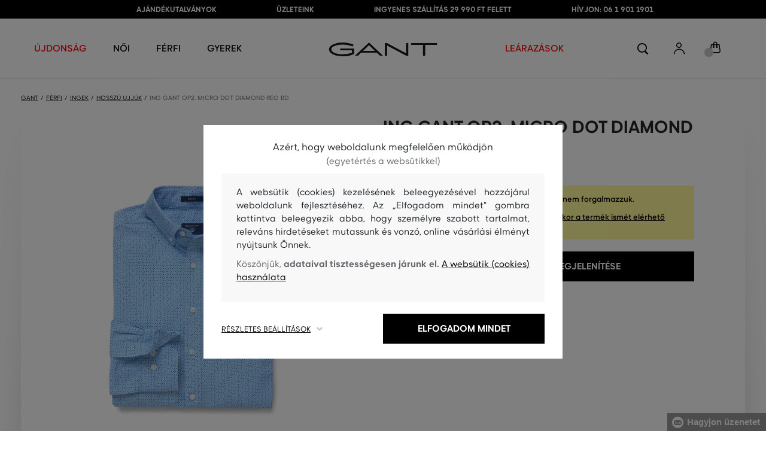

--- FILE ---
content_type: text/html; charset=UTF-8
request_url: https://www.eshopgant.hu/ing-gant-op2-micro-dot-diamond-reg-bd-gant-3009230-418-ga-capri-blue
body_size: 37511
content:
<!DOCTYPE html>
<html lang="hu">

<head>
    <meta charset="utf-8" />
<meta name="viewport" content="width=device-width, initial-scale=1, shrink-to-fit=no" />
<title>Ing GANT OP2. MICRO DOT DIAMOND REG BD CAPRI BLUE         | GANT HU
    </title>
<meta name="description" content="" />
<meta name="csrf-token" content="d60hgHLfK1qnqNLYWC7NOHCUxFWBxOKMUjpqnOQY">
<meta property="og:title" content="Ing GANT OP2. MICRO DOT DIAMOND REG BD CAPRI BLUE | GANT HU">
<meta property="og:description" content="">
<meta name="publisher" content="Vermont">
<meta property="og:image" content="https://eshop-cdn.vermont.eu/colored_products/00000/3000/3059/jpg/product-detail-regular3009230-468_1SnQtGsEjH.jpg">
<meta property="og:site_name" content="GANT HU">
    <meta property="og:price:amount" content="">
    <meta property="og:price:currency" content="HUF">
<meta property="og:type" content="product">
<meta name="format-detection" content="telephone=no">
<link rel="canonical" href="https://www.eshopgant.hu/ing-gant-op2-micro-dot-diamond-reg-bd-gant-3009230-418-ga-capri-blue" />
<meta property="twitter:card" content="summary_large_image">
<meta property="twitter:url" content="https://www.eshopgant.hu/ing-gant-op2-micro-dot-diamond-reg-bd-gant-3009230-418-ga-capri-blue">
<meta property="twitter:title" content="Ing GANT OP2. MICRO DOT DIAMOND REG BD CAPRI BLUE | GANT HU">
<meta property="twitter:description" content="">
<meta property="twitter:image" content="https://eshop-cdn.vermont.eu/colored_products/00000/3000/3059/jpg/product-detail-regular3009230-468_1SnQtGsEjH.jpg">
    <script type="application/ld+json">
    {
        "@context": "http://schema.org",
        "@type": "BreadcrumbList",
        "itemListElement": [
																						{
									"@type": "ListItem",
									"position": 1,
									"item": {
										"@id": "https://www.eshopgant.hu/ferfi",
										"name": "Prémium divat férfiaknak"
									}
							},
						 {
							"@type": "ListItem",
							"position": 2,
							"item": {
									"@id": "https://www.eshopgant.hu/ferfi-ingek",
									"name": "Férfi ingek"
							}
						},
										{
						"@type": "ListItem",
						"position": 3,
						"item": {
							"@id": "https://www.eshopgant.hu/hosszu-ujjuk",
							"name": "Hosszú ujjúk"
						}
					},
				            {
                "@type": "ListItem",
                "position": 4,
                "item": {
                    "@id": "https://www.eshopgant.hu/ing-gant-op2-micro-dot-diamond-reg-bd-gant-3009230-418-ga-capri-blue",
                    "name": "Ing GANT OP2. MICRO DOT DIAMOND REG BD"
                }
            }
        ]
    }
</script>

<script type="application/ld+json">
    {
        "@context": "http://schema.org",
        "@type": "Product",
        "name": "Ing GANT OP2. MICRO DOT DIAMOND REG BD CAPRI BLUE",
        "description": "",
        "color": "capri blue",
                    "image": "https://eshop-cdn.vermont.eu/colored_products/00000/3000/3059/jpg/product-detail-regular3009230-468_1SnQtGsEjH.jpg",
                "url": "https://www.eshopgant.hu/ing-gant-op2-micro-dot-diamond-reg-bd-gant-3009230-418-ga-capri-blue",
                    "mpn": "3009230-418-GA-468",
                		  "offers": {
                "@type": "Offer",
                "availability": "http://schema.org/OutOfStock"
            },
                            "brand": {
                "@type": "Brand",
                "name": "Gant"
            }
            }
</script>
<style>
    [v-cloak] {
        display: none; //For vue js
    }

    .v-hl-svg {
        box-shadow: none !important;
    }

    .product-detail-vhl .v-hl-btn-next,
    .product-detail-vhl-v2 .v-hl-btn-next {
        right: -40px !important;
        top: -150px !important;
        display: none !important;
    }

    .product-detail-vhl .v-hl-btn-prev,
    .product-detail-vhl-v2 .v-hl-btn-prev {
        left: -40px !important;
        top: -150px !important;
        display: none !important;
    }

    .product-detail-vhl-v2 .v-hl-btn-prev .v-hl-svg,
    .product-detail-vhl-v2 .v-hl-btn-next .v-hl-svg {
        background-color: transparent !important;
    }

    .vue-horizontal-item {
        width: calc(55% - (32px));
    }

    .attributes-product-list-vhl .v-hl-btn-prev,
    {
    left: -100px !important;
    display: none !important;
    }

    .attributes-product-list-vhl .v-hl-btn-next {
        right: -50px !important;
        display: none !important;
    }

    .fake-category-list-vhl .v-hl-btn-prev {
        left: 11px !important;
        display: flex !important;
    }

    .fake-category-list-vhl .v-hl-btn-prev .v-hl-svg {
        background: rgba(255, 255, 255, 0.4) !important;
        border-radius: 0 !important;
    }

    .fake-category-list-vhl .v-hl-btn-next {
        right: 20px !important;
        display: flex !important;
        background: transparent !important;
    }

    .fake-category-list-vhl .v-hl-btn-next .v-hl-svg {
        background: linear-gradient(to right, transparent, white) !important;
        margin: 0px !important;
        border-radius: 0 !important;
    }

    .mobile-filter-list-vhl .v-hl-btn-next,
    .mobile-filter-list-vhl .v-hl-btn-prev {
        background: transparent !important;
        top: -6px !important;
    }

    .mobile-filter-list-vhl .v-hl-btn-next {
        right: 6px !important;
    }

    .mobile-filter-list-vhl.color-filter .v-hl-btn-next,
    .mobile-filter-list-vhl.color-filter .v-hl-btn-prev {
        background: transparent !important;
        top: -33px !important;
    }

    @media (max-width: 768px) {
        .mobile-filter-list-vhl {

            .v-hl-btn-next,
            .v-hl-btn-prev {
                display: none !important;
            }

            .v-hl-svg {
                display: none !important;
                opacity: 0;
            }

            &:hover {

                .v-hl-btn-next,
                .v-hl-btn-prev {
                    display: none !important;
                }
            }
        }
    }

    */ @media (min-width: 768px) {
        .vue-horizontal-item {
            width: calc(42% - (32px));
        }

        .fake-category-list-vhl .v-hl-btn-prev {
            left: -5px !important;
            display: flex !important;
        }

        .fake-category-list-vhl .v-hl-btn-next {
            right: -15px !important;
            display: flex !important;
        }

        .product-detail-vhl .v-hl-btn-next,
        .product-detail-vhl-v2 .v-hl-btn-next {
            right: -20px !important;
            display: flex !important;
        }

        .product-detail-vhl .v-hl-btn-prev,
        .product-detail-vhl-v2 .v-hl-btn-prev {
            left: -20px !important;
            display: flex !important;
        }

        .product-detail-vhl-v2 .v-hl-btn-prev .v-hl-svg,
        .product-detail-vhl-v2 .v-hl-btn-next .v-hl-svg {
            background-color: transparent !important;
        }
    }

    @media (min-width: 1200px) {
        .product-detail-vhl-v2 .v-hl-btn-next {
            right: 15px !important;
        }

        .product-detail-vhl .v-hl-btn-next {
            right: -20px !important;
        }

        .product-detail-vhl-v2 .v-hl-btn-prev {
            left: 15px !important;
        }

        .product-detail-vhl .v-hl-btn-prev {
            left: -20px !important;
        }
    }

    @media (min-width: 1281px) {

        .product-detail-vhl .v-hl-btn-next,
        .product-detail-vhl .v-hl-btn-prev,
        .product-detail-vhl-v2 .v-hl-btn-next,
        .product-detail-vhl-v2 .v-hl-btn-prev,
        .attributes-product-list-vhl .v-hl-btn-next,
        .attributes-product-list-vhl .v-hl-btn-prev {
            display: flex !important;
        }

        .vue-horizontal-item {
            width: calc(30% - (32px));
        }
    }

    @media (min-width: 1360px) {

        .product-detail-vhl .v-hl-btn-next,
        .product-detail-vhl-v2 .v-hl-btn-next {
            right: -20px !important;
        }

        .product-detail-vhl .v-hl-btn-prev,
        .product-detail-vhl-v2 .v-hl-btn-prev {
            left: -20px !important;
        }
    }

    @media (min-width: 1728px) {

        .product-detail-vhl .v-hl-btn-next,
        .product-detail-vhl-v2 .v-hl-btn-next {
            right: -50px !important;
        }

        .product-detail-vhl .v-hl-btn-prev,
        .product-detail-vhl-v2 .v-hl-btn-prev {
            left: -50px !important;
        }

        /*  .vue-horizontal-item {
            width: calc(33% - (32px));
        } */
    }
</style>
    <link rel="preload" as="style" href="https://www.eshopgant.hu/build/assets/separated-product-detail-CcADg0BH.css" /><link rel="stylesheet" href="https://www.eshopgant.hu/build/assets/separated-product-detail-CcADg0BH.css" />    <link rel="preload" as="style" href="https://www.eshopgant.hu/build/assets/deffered-product-detail-B5szWZMV.css" /><link rel="stylesheet" href="https://www.eshopgant.hu/build/assets/deffered-product-detail-B5szWZMV.css" />
<style scoped>
    .st0 {
        fill: none;
        stroke: #000;
        stroke-linecap: round;
        stroke-linejoin: round;
        stroke-width: 0.8px;
    }

    .aSvQzXWU_0 {
        stroke-dasharray: 156 158;
        stroke-dashoffset: 157;
        animation: aSvQzXWU_draw 750ms linear 0ms forwards;
    }

    .aSvQzXWU_1 {
        stroke-dasharray: 146 148;
        stroke-dashoffset: 147;
        animation: aSvQzXWU_draw 750ms linear 4ms forwards;
    }

    .aSvQzXWU_2 {
        stroke-dasharray: 37 39;
        stroke-dashoffset: 38;
        animation: aSvQzXWU_draw 750ms linear 9ms forwards;
    }

    .aSvQzXWU_3 {
        stroke-dasharray: 24 26;
        stroke-dashoffset: 25;
        animation: aSvQzXWU_draw 750ms linear 13ms forwards;
    }

    .aSvQzXWU_4 {
        stroke-dasharray: 24 26;
        stroke-dashoffset: 25;
        animation: aSvQzXWU_draw 750ms linear 18ms forwards;
    }

    .aSvQzXWU_5 {
        stroke-dasharray: 24 26;
        stroke-dashoffset: 25;
        animation: aSvQzXWU_draw 750ms linear 22ms forwards;
    }

    .aSvQzXWU_6 {
        stroke-dasharray: 30 32;
        stroke-dashoffset: 31;
        animation: aSvQzXWU_draw 750ms linear 27ms forwards;
    }

    .aSvQzXWU_7 {
        stroke-dasharray: 33 35;
        stroke-dashoffset: 34;
        animation: aSvQzXWU_draw 750ms linear 31ms forwards;
    }

    .aSvQzXWU_8 {
        stroke-dasharray: 30 32;
        stroke-dashoffset: 31;
        animation: aSvQzXWU_draw 750ms linear 36ms forwards;
    }

    .aSvQzXWU_9 {
        stroke-dasharray: 33 35;
        stroke-dashoffset: 34;
        animation: aSvQzXWU_draw 750ms linear 40ms forwards;
    }

    .aSvQzXWU_10 {
        stroke-dasharray: 26 28;
        stroke-dashoffset: 27;
        animation: aSvQzXWU_draw 750ms linear 45ms forwards;
    }

    .aSvQzXWU_11 {
        stroke-dasharray: 26 28;
        stroke-dashoffset: 27;
        animation: aSvQzXWU_draw 750ms linear 50ms forwards;
    }

    @keyframes aSvQzXWU_draw {
        100% {
            stroke-dashoffset: 0;
        }
    }

    @keyframes aSvQzXWU_fade {
        0% {
            stroke-opacity: 1;
        }

        92% {
            stroke-opacity: 1;
        }

        100% {
            stroke-opacity: 0;
        }
    }
</style>
<link rel="preload" as="style" href="https://www.eshopgant.hu/build/assets/app-DIQ896F_.css" /><link rel="stylesheet" href="https://www.eshopgant.hu/build/assets/app-DIQ896F_.css" /><link rel="preload" as="style" href="https://www.eshopgant.hu/build/assets/vermont-icons-jNOqu0vJ.css" /><link rel="stylesheet" href="https://www.eshopgant.hu/build/assets/vermont-icons-jNOqu0vJ.css" /><style >[wire\:loading], [wire\:loading\.delay], [wire\:loading\.inline-block], [wire\:loading\.inline], [wire\:loading\.block], [wire\:loading\.flex], [wire\:loading\.table], [wire\:loading\.grid], [wire\:loading\.inline-flex] {display: none;}[wire\:loading\.delay\.shortest], [wire\:loading\.delay\.shorter], [wire\:loading\.delay\.short], [wire\:loading\.delay\.long], [wire\:loading\.delay\.longer], [wire\:loading\.delay\.longest] {display:none;}[wire\:offline] {display: none;}[wire\:dirty]:not(textarea):not(input):not(select) {display: none;}input:-webkit-autofill, select:-webkit-autofill, textarea:-webkit-autofill {animation-duration: 50000s;animation-name: livewireautofill;}@keyframes livewireautofill { from {} }</style>
    <link rel="modulepreload" href="https://www.eshopgant.hu/build/assets/index-l0sNRNKZ.js" /><script type="module" src="https://www.eshopgant.hu/build/assets/index-l0sNRNKZ.js"></script><script>
        ! function(f, b, e, v, n, t, s) {
            if (f.fbq) return;
            n = f.fbq = function() {
                n.callMethod ?
                    n.callMethod.apply(n, arguments) : n.queue.push(arguments)
            };
            if (!f._fbq) f._fbq = n;
            n.push = n;
            n.loaded = !0;
            n.version = '2.0';
            n.queue = [];
            t = b.createElement(e);
            t.async = !0;
            t.src = v;
            s = b.getElementsByTagName(e)[0];
            s.parentNode.insertBefore(t, s)
        }(window,
            document, 'script', '//connect.facebook.net/en_US/fbevents.js');
        if ('' == true) {
            fbq('consent', 'grant');
        } else {
            fbq('consent', 'revoke');
        }
        document.addEventListener("marketingConsentGranted", function(event) { // (1)
            fbq('consent', 'grant');
        });
        fbq('init', '2001097887307068');
        fbq('track', 'PageView');
    </script>
    <noscript><img height="1" width="1"
            style="display:none"src="https://www.facebook.com/tr?id=2001097887307068&ev=PageView&noscript=1" /></noscript>
<script>
        (function(f, a, s, h, i, o, n) {
            f['GlamiTrackerObject'] = i;
            f[i] = f[i] || function() {
                (f[i].q = f[i].q || []).push(arguments)
            };
            o = a.createElement(s),
                n = a.getElementsByTagName(s)[0];
            o.async = 1;
            o.src = h;
            n.parentNode.insertBefore(o, n)
        })(window, document, 'script', '//glamipixel.com/js/compiled/pt.js', 'glami');

        function initGlamiPixel() {
            glami('create', 'C112EDC534BC5F123713CB183F77348E',
                'hu', {
                    consent: 1
                });
            glami('track', 'PageView', {
                consent: 1
            });
        }
    </script>
    
    
    <script>
        document.addEventListener("marketingConsentGranted", function(event) {
            initGlamiPixel();
        });
    </script>
<script>
        window.dataLayer = window.dataLayer || [];

        function gtag() {
            window.dataLayer.push(arguments);
        }

        window.gtag = gtag;

        const globalActionsObject = {
            'event': 'Setup GA4 Data Layer Variables',
            'global_action_ids': JSON.parse('[50]'),
            'page': {
                'type': 'product',
            },
                    };
        window.dataLayer.push(globalActionsObject)
    </script>
<script>
            gtag('consent', 'default', {
                ad_user_data: 'denied',
                ad_personalization: 'denied',
                ad_storage: 'denied',
                analytics_storage: 'denied',
                functionality_storage: 'granted',
                wait_for_update: 500,
            });
        </script>
    <script>
        (function(w, d, s, l, i) {
            w[l] = w[l] || [];
            w[l].push({
                'gtm.start': new Date().getTime(),
                event: 'gtm.js'
            });
            var f = d.getElementsByTagName(s)[0],
                j = d.createElement(s),
                dl = l != 'dataLayer' ? '&l=' + l : '';
            j.async = true;
            j.src =
                'https://www.googletagmanager.com/gtm.js?id=' + i + dl;
            f.parentNode.insertBefore(j, f);
        })(window, document, 'script', 'dataLayer', 'GTM-5ZHJXTS');
    </script>
    <link rel="apple-touch-icon" sizes="180x180" href="https://www.eshopgant.hu/build/assets/apple-touch-icon-DunHMjYs.png">
<link rel="icon" type="image/png" sizes="32x32"
    href="https://www.eshopgant.hu/build/assets/favicon-32x32-BtIiixpG.png">
<link rel="icon" type="image/png" sizes="16x16"
    href="https://www.eshopgant.hu/build/assets/favicon-16x16-rJadGWJj.png">
<link rel="manifest" href="https://www.eshopgant.hu/build/assets/site-Crm3V2rB.webmanifest">
<meta name="theme-color" content="#ffffff">
    
    
        <link rel="preload" as="style" href="https://www.eshopgant.hu/build/assets/index-DqeZVk2a.css" /><link rel="preload" as="style" href="https://www.eshopgant.hu/build/assets/search-bar-stores-CmcNPJL4.css" /><link rel="preload" as="style" href="https://www.eshopgant.hu/build/assets/vue-BQzuZ_iD.css" /><link rel="modulepreload" href="https://www.eshopgant.hu/build/assets/vue--oFJ-rgj.js" /><link rel="modulepreload" href="https://www.eshopgant.hu/build/assets/index-BJiGKdpJ.js" /><link rel="modulepreload" href="https://www.eshopgant.hu/build/assets/php_sk-Cjudcd2Q.js" /><link rel="modulepreload" href="https://www.eshopgant.hu/build/assets/shared-lazy-image-DnOD5XAO.js" /><link rel="modulepreload" href="https://www.eshopgant.hu/build/assets/index-Dq7h7Pqt.js" /><link rel="modulepreload" href="https://www.eshopgant.hu/build/assets/search-bar-stores-B2XLYo8J.js" /><link rel="modulepreload" href="https://www.eshopgant.hu/build/assets/vue.esm-bundler-DbA-ENdx.js" /><link rel="modulepreload" href="https://www.eshopgant.hu/build/assets/mitt-BZsVF7v7.js" /><link rel="modulepreload" href="https://www.eshopgant.hu/build/assets/openProduct-CwfcgCl-.js" /><link rel="modulepreload" href="https://www.eshopgant.hu/build/assets/_commonjsHelpers-BosuxZz1.js" /><link rel="modulepreload" href="https://www.eshopgant.hu/build/assets/mitt-DJ65BbbF.js" /><link rel="stylesheet" href="https://www.eshopgant.hu/build/assets/index-DqeZVk2a.css" /><link rel="stylesheet" href="https://www.eshopgant.hu/build/assets/search-bar-stores-CmcNPJL4.css" /><link rel="stylesheet" href="https://www.eshopgant.hu/build/assets/vue-BQzuZ_iD.css" /><script type="module" src="https://www.eshopgant.hu/build/assets/vue--oFJ-rgj.js"></script></head>

<body class="gant no-shadow">
            <header class="">
    <div class="header-backdrop absolute z-[6] h-full w-full bg-black/50" style="display: none"></div>
    <div class="top-text-wrapper">
        <div class="top-text">
            <ul class="d-flex justify-center text-uppercase 2xl:pl-[40px]">
                <li class="leading-6 px-[15px] lg:px-[30px] 2xl:px-[50px]"><a href="https://www.eshopgant.hu/ajandekutalvany" title="AJÁNDÉKUTALVÁNYOK"
                >AJÁNDÉKUTALVÁNYOK</a>
        </li>
            <li class="leading-6 px-[15px] lg:px-[30px] 2xl:px-[50px]"><a href="https://www.eshopgant.hu/uzletek" title="ÜZLETEINK"
                >ÜZLETEINK</a>
        </li>
            <li class="leading-6 px-[15px] lg:px-[30px] 2xl:px-[50px]"><a href="https://www.eshopgant.hu/ingyenes-szallitas" title="INGYENES SZÁLLÍTÁS 29 990 FT FELETT"
                >INGYENES SZÁLLÍTÁS 29 990 FT FELETT</a>
        </li>
            <li class="leading-6 px-[15px] lg:px-[30px] 2xl:px-[50px]"><a href="tel:0619011901" title="HÍVJON: 06 1 901 1901"
                >HÍVJON: 06 1 901 1901</a>
        </li>
                </ul>
        </div>
    </div>

            <div class="top-menu-wrapper leading-6 z-[51] md:z-[7]" id="top-wrapper-selector">
            <div class="d-flex justify-content-between top-menu">
                                
                    
                                            <div class="ml-[15px] mr-[35px] md:ml-[30px] md:mr[45px] lg:ml-0 lg:mr-[40px]  lg:order-2 loginIconForVueTeleport"
                            id="loginIconForVueTeleport">
                            <i
                                class="vermont-icon vermont-icon-75 mt-[4px] text-[20px] text-[#999] lg:text-[20px] lg:text-black"></i>
                        </div>
                                                    <div class="gant-logo">
                                            <a href="/" title="Vissza a főoldalra"><svg
                                class="gant-logo-img " xmlns="http://www.w3.org/2000/svg" viewBox="0 0 2354 300">
                                <path fill="#1A1918" fill-rule="evenodd"
                                    d="M1791.5,52h258v236h45V52h258V12h-561V52z M1219.5,288h44V60.5l423,227.5h40V12h-44v227.5L1259.5,12h-40V288z M740.5,181
                                    L871,57l130.5,124H740.5z M1.5,150C1.5,235,130,298,298,298c94,0,185-19.5,246.5-51.5v-114h-298v38h255v52
                                    c-48,22.5-124.5,36-201.5,36C156,258.5,48.5,212,48.5,150S154.5,41.5,296,41.5c83,0,165.5,16.5,217,44L533.5,49
                                    C476,19,384.5,2,297,2C128,2,1.5,65.5,1.5,150z M569.5,288H628l72.5-69h341l72.5,69h59.5L871.5,2L569.5,288z">
                                </path>
                                <title>GANT</title>
                                <path fill="#1A1918" fill-rule="evenodd"
                                    d="M1791.5,52h258v236h45V52h258V12h-561V52z M1219.5,288h44V60.5l423,227.5h40V12h-44v227.5L1259.5,12h-40V288z M740.5,181
                                    L871,57l130.5,124H740.5z M1.5,150C1.5,235,130,298,298,298c94,0,185-19.5,246.5-51.5v-114h-298v38h255v52
                                    c-48,22.5-124.5,36-201.5,36C156,258.5,48.5,212,48.5,150S154.5,41.5,296,41.5c83,0,165.5,16.5,217,44L533.5,49
                                    C476,19,384.5,2,297,2C128,2,1.5,65.5,1.5,150z M569.5,288H628l72.5-69h341l72.5,69h59.5L871.5,2L569.5,288z">
                                </path>
                            </svg>
                        </a>
                                    </div>
                <div id="searchContentForVueTeleport">
                    <button class="small-icons search-icon pt-[4px]" title="Keresés"></button>
                </div>
                <div class=" mr-[15px] md:ml-[30px] md:mr[45px] lg:ml-0 lg:mr-[40px] mb-[2px] lg:order-2 cartIconForVueTeleport"
                    id="cartIconForVueTeleport">
                    <div class="flex relative mb-[2px]">
                                                <i class="vermont-icon vermont-icon-62  text-[20px] text-[#999] lg:text-[20px] lg:text-black"></i>
                                                                            <div id="cart-background"
                                class="absolute bottom-[-6px] left-[-8px] flex h-[15px] w-[15px] items-center justify-center rounded-full bg-color-grey-300 font-gant text-[8px] font-normal text-white">
                                0

                            </div>
                                            </div>

                </div>
                

                
                
                <nav class="
gant-navigation small-navigation-wrapper main-menu-horizontal-scroll">

    <ul class="navigation-text d-flex small-navigation gant-small-navigation">
                    <li><a href="https://www.eshopgant.hu/ujdonsag"
                    style="color: #ff0000"
                    title="ÚJDONSÁG"
                    
                    class="header-menu-item no-underline">ÚJDONSÁG</a>
            </li>
                            <li class="header-menu">
    <button class="js-header-menu-item header-menu-item">
        Női
    </button>

    <div class="
        header-menu-wrapper">
        <div class="header-menu-list ">
            <div class="header-submenu-top-wrapper mx-[20px] md:mx-0">
                <a href="https://www.eshopgant.hu/noi"
                    title="Prémium divat nőknek" class="header-submenu-top">
                    Női
                </a>
                <button class="header-submenu-close close-icon hover-add-underline">Menu bezárása</button>
            </div>
            <div class="menu-list-flex">
                <div class="menu-list flex pb-[36px] md:pb-0">
                                        <ul class="menu-list-left w-1/2 md:w-auto">
                                                                                                                        <li x-data class="px-[10px] py-[5px] md:p-0">
                                        <a x-on:click.prevent="
                    if (localStorage.getItem('category-' + '55')) {
                        localStorage.removeItem('category-' + '55')
                    }
                    location ='https://www.eshopgant.hu/ruhak'
                    "
                                            href="https://www.eshopgant.hu/ruhak"
                                            title="Női ruhák" class="menu-list-font text-[13px] md:text-[15px] md:pl-2.5 d-flex flex-col align-top items-center justify-start md:items-start  pb-[10px] md:p-0 leading-3 md:leading-[30px] text-center text-md-left md:text-left min-h-[79px] md:min-h-0 border-b border-[#e1e1e1] md:border-none"
                                            style="">
                                                                                            <img loading="lazy"
                                                    src="https://eshop-cdn.vermont.eu/library/2024/02/hiYIl8jzC7fRMMJdue7hMnvzlDcOCJSmGMPkw4yo.png"
                                                    alt="Női ruhák"
                                                    class="menu-list-picture mb-[10px]">
                                                                                        Ruhák

                                        </a>
                                    </li>
                                                                                                                                                                                    <li x-data class="px-[10px] py-[5px] md:p-0">
                                        <a x-on:click.prevent="
                    if (localStorage.getItem('category-' + '67')) {
                        localStorage.removeItem('category-' + '67')
                    }
                    location ='https://www.eshopgant.hu/cipok'
                    "
                                            href="https://www.eshopgant.hu/cipok"
                                            title="Női cipők" class="menu-list-font text-[13px] md:text-[15px] md:pl-2.5 d-flex flex-col align-top items-center justify-start md:items-start  pb-[10px] md:p-0 leading-3 md:leading-[30px] text-center text-md-left md:text-left min-h-[79px] md:min-h-0 border-b border-[#e1e1e1] md:border-none"
                                            style="">
                                                                                            <img loading="lazy"
                                                    src="https://eshop-cdn.vermont.eu/library/2024/02/pGrEVrdGtn7LbMUIZe7GqvCSckRTJZJppgaVr4mN.png"
                                                    alt="Női cipők"
                                                    class="menu-list-picture mb-[10px]">
                                                                                        Cipők

                                        </a>
                                    </li>
                                                                                                                                                                                    <li x-data class="px-[10px] py-[5px] md:p-0">
                                        <a x-on:click.prevent="
                    if (localStorage.getItem('category-' + '53')) {
                        localStorage.removeItem('category-' + '53')
                    }
                    location ='https://www.eshopgant.hu/noi-polok-es-trikok'
                    "
                                            href="https://www.eshopgant.hu/noi-polok-es-trikok"
                                            title="Női pólók és trikók" class="menu-list-font text-[13px] md:text-[15px] md:pl-2.5 d-flex flex-col align-top items-center justify-start md:items-start  pb-[10px] md:p-0 leading-3 md:leading-[30px] text-center text-md-left md:text-left min-h-[79px] md:min-h-0 border-b border-[#e1e1e1] md:border-none"
                                            style="">
                                                                                            <img loading="lazy"
                                                    src="https://eshop-cdn.vermont.eu/library/2024/02/bh2pZsODx9cZbpNiTBJZXg0FFBsnE7muLMj1tIz8.png"
                                                    alt="Női pólók és trikók"
                                                    class="menu-list-picture mb-[10px]">
                                                                                        Pólók és trikók

                                        </a>
                                    </li>
                                                                                                                                                                                    <li x-data class="px-[10px] py-[5px] md:p-0">
                                        <a x-on:click.prevent="
                    if (localStorage.getItem('category-' + '57')) {
                        localStorage.removeItem('category-' + '57')
                    }
                    location ='https://www.eshopgant.hu/noi-melegito-felsok-es-melegito-nadragok'
                    "
                                            href="https://www.eshopgant.hu/noi-melegito-felsok-es-melegito-nadragok"
                                            title="Női melegítőfelsők és nadrágok" class="menu-list-font text-[13px] md:text-[15px] md:pl-2.5 d-flex flex-col align-top items-center justify-start md:items-start  pb-[10px] md:p-0 leading-3 md:leading-[30px] text-center text-md-left md:text-left min-h-[79px] md:min-h-0 border-b border-[#e1e1e1] md:border-none"
                                            style="">
                                                                                            <img loading="lazy"
                                                    src="https://eshop-cdn.vermont.eu/library/2024/02/srT5otc4O7KEqxDA9x8IirYANHz7S5TLYggZbpbi.png"
                                                    alt="Női melegítőfelsők és nadrágok"
                                                    class="menu-list-picture mb-[10px]">
                                                                                        Melegítőfelsők és nadrágok

                                        </a>
                                    </li>
                                                                                                                                                                                    <li x-data class="px-[10px] py-[5px] md:p-0">
                                        <a x-on:click.prevent="
                    if (localStorage.getItem('category-' + '49')) {
                        localStorage.removeItem('category-' + '49')
                    }
                    location ='https://www.eshopgant.hu/noi-ingek'
                    "
                                            href="https://www.eshopgant.hu/noi-ingek"
                                            title="Női ingek" class="menu-list-font text-[13px] md:text-[15px] md:pl-2.5 d-flex flex-col align-top items-center justify-start md:items-start  pb-[10px] md:p-0 leading-3 md:leading-[30px] text-center text-md-left md:text-left min-h-[79px] md:min-h-0 border-b border-[#e1e1e1] md:border-none"
                                            style="">
                                                                                            <img loading="lazy"
                                                    src="https://eshop-cdn.vermont.eu/library/2024/02/IDFU6y5U4P6Qiy51Kcm7R8gDP24sTU2sVTsR057T.png"
                                                    alt="Női ingek"
                                                    class="menu-list-picture mb-[10px]">
                                                                                        Ingek

                                        </a>
                                    </li>
                                                                                                                                                                                    <li x-data class="px-[10px] py-[5px] md:p-0">
                                        <a x-on:click.prevent="
                    if (localStorage.getItem('category-' + '63')) {
                        localStorage.removeItem('category-' + '63')
                    }
                    location ='https://www.eshopgant.hu/noi-kardiganok'
                    "
                                            href="https://www.eshopgant.hu/noi-kardiganok"
                                            title="Női pulóverek" class="menu-list-font text-[13px] md:text-[15px] md:pl-2.5 d-flex flex-col align-top items-center justify-start md:items-start  pb-[10px] md:p-0 leading-3 md:leading-[30px] text-center text-md-left md:text-left min-h-[79px] md:min-h-0 border-b border-[#e1e1e1] md:border-none"
                                            style="">
                                                                                            <img loading="lazy"
                                                    src="https://eshop-cdn.vermont.eu/library/2024/02/T5B7bZfRocpfCoBz9FjHYdAW838Eu3XBCPsU7e9M.png"
                                                    alt="Női pulóverek"
                                                    class="menu-list-picture mb-[10px]">
                                                                                        Pulóverek

                                        </a>
                                    </li>
                                                                                                                                                                                    <li x-data class="px-[10px] py-[5px] md:p-0">
                                        <a x-on:click.prevent="
                    if (localStorage.getItem('category-' + '65')) {
                        localStorage.removeItem('category-' + '65')
                    }
                    location ='https://www.eshopgant.hu/noi-nadragok-es-farmerek'
                    "
                                            href="https://www.eshopgant.hu/noi-nadragok-es-farmerek"
                                            title="Női nadrágok és farmerek" class="menu-list-font text-[13px] md:text-[15px] md:pl-2.5 d-flex flex-col align-top items-center justify-start md:items-start  pb-[10px] md:p-0 leading-3 md:leading-[30px] text-center text-md-left md:text-left min-h-[79px] md:min-h-0 border-b border-[#e1e1e1] md:border-none"
                                            style="">
                                                                                            <img loading="lazy"
                                                    src="https://eshop-cdn.vermont.eu/library/2024/02/9k0VhLkgyVhNtAx3pjzqkFpHCDUSHmgd9EewSJ4l.png"
                                                    alt="Női nadrágok és farmerek"
                                                    class="menu-list-picture mb-[10px]">
                                                                                        Nadrágok és farmerek

                                        </a>
                                    </li>
                                                                                                                                                                                    <li x-data class="px-[10px] py-[5px] md:p-0">
                                        <a x-on:click.prevent="
                    if (localStorage.getItem('category-' + '59')) {
                        localStorage.removeItem('category-' + '59')
                    }
                    location ='https://www.eshopgant.hu/noi-szoknyak'
                    "
                                            href="https://www.eshopgant.hu/noi-szoknyak"
                                            title="Női szoknyák" class="menu-list-font text-[13px] md:text-[15px] md:pl-2.5 d-flex flex-col align-top items-center justify-start md:items-start  pb-[10px] md:p-0 leading-3 md:leading-[30px] text-center text-md-left md:text-left min-h-[79px] md:min-h-0 border-b border-[#e1e1e1] md:border-none"
                                            style="">
                                                                                            <img loading="lazy"
                                                    src="https://eshop-cdn.vermont.eu/library/2024/02/JsputEJtGoKP3Jgv0yAbH2A9HpbuVwVD3dH6aDxU.png"
                                                    alt="Női szoknyák"
                                                    class="menu-list-picture mb-[10px]">
                                                                                        Szoknyák

                                        </a>
                                    </li>
                                                                                                                                                                                                                                                                                                                                                                                                                                                                                                                                                                        <li x-data class="px-[10px] py-[5px] md:p-0">
                                <a location ='/ajandekutalvany/'
                                    href="/ajandekutalvany/"
                                    title="Ajándékutalvány" class="menu-list-font text-[13px] md:text-[15px] md:pl-2.5 d-flex flex-col align-top items-center justify-start md:items-start  pb-[10px] md:p-0 leading-3 md:leading-[30px] text-center text-md-left md:text-left min-h-[79px] md:min-h-0  border-b border-[#e1e1e1] md:border-none">
                                    <img src="https://www.eshopgant.hu/build/assets/darcekova-poukazka-category-menu-icon-BuKU-LLX.svg"
                                        loading="lazy" alt="Ajándékutalványok"
                                        class="menu-list-picture  mb-[10px]">
                                    Ajándékutalványok                                </a>
                            </li>
                                            </ul>
                    <ul class="menu-list-right w-1/2 md:w-auto">
                                                                                                                                                                                                                                                                                                                                                                                                                                                                                                                                                        <li x-data class="px-[10px] py-[5px] md:p-0">
                                        <a x-on:click.prevent="
                                        if (localStorage.getItem('category-' + '45')) {
                                            localStorage.removeItem('category-' + '45')
                                        }
                                        location ='https://www.eshopgant.hu/noi-dzsekik-es-mellenyek'
                                        "
                                            href="https://www.eshopgant.hu/noi-dzsekik-es-mellenyek"
                                            title="NőI dzsekik és mellények"
                                            class="menu-list-font text-[13px] md:text-[15px] md:pl-2.5 d-flex flex-col align-top items-center justify-start md:items-start  pb-[10px] md:p-0 leading-3 md:leading-[30px] text-center text-md-left md:text-left min-h-[79px] md:min-h-0  border-b border-[#e1e1e1] md:border-none">
                                                                                            <img src="https://eshop-cdn.vermont.eu/library/2024/02/UyXZ9igHG4XE7pLlX7CoNkwu59s1jK4JKBtNRF1N.png"
                                                    loading="lazy" alt="NőI dzsekik és mellények"
                                                    class="menu-list-picture  mb-[10px]">
                                                                                        Dzsekik és mellények

                                        </a>
                                    </li>
                                                                                                                                                                                    <li x-data class="px-[10px] py-[5px] md:p-0">
                                        <a x-on:click.prevent="
                                        if (localStorage.getItem('category-' + '61')) {
                                            localStorage.removeItem('category-' + '61')
                                        }
                                        location ='https://www.eshopgant.hu/noi-rovidnadragok'
                                        "
                                            href="https://www.eshopgant.hu/noi-rovidnadragok"
                                            title="Női rövidnadrágok"
                                            class="menu-list-font text-[13px] md:text-[15px] md:pl-2.5 d-flex flex-col align-top items-center justify-start md:items-start  pb-[10px] md:p-0 leading-3 md:leading-[30px] text-center text-md-left md:text-left min-h-[79px] md:min-h-0  border-b border-[#e1e1e1] md:border-none">
                                                                                            <img src="https://eshop-cdn.vermont.eu/library/2024/02/vaLxAAhEMyCWUmMljSO2PKvaJnwUTFQoYaT5lR7X.png"
                                                    loading="lazy" alt="Női rövidnadrágok"
                                                    class="menu-list-picture  mb-[10px]">
                                                                                        Rövidnadrágok

                                        </a>
                                    </li>
                                                                                                                                                                                    <li x-data class="px-[10px] py-[5px] md:p-0">
                                        <a x-on:click.prevent="
                                        if (localStorage.getItem('category-' + '731')) {
                                            localStorage.removeItem('category-' + '731')
                                        }
                                        location ='https://www.eshopgant.hu/furdonadrag-4'
                                        "
                                            href="https://www.eshopgant.hu/furdonadrag-4"
                                            title="Női fürdőruhák"
                                            class="menu-list-font text-[13px] md:text-[15px] md:pl-2.5 d-flex flex-col align-top items-center justify-start md:items-start  pb-[10px] md:p-0 leading-3 md:leading-[30px] text-center text-md-left md:text-left min-h-[79px] md:min-h-0  border-b border-[#e1e1e1] md:border-none">
                                                                                            <img src="https://eshop-cdn.vermont.eu/library/2024/02/noJk90v3DaAlgOX9Up8Py2S6TwwOcZC1nABOsiKJ.png"
                                                    loading="lazy" alt="Női fürdőruhák"
                                                    class="menu-list-picture  mb-[10px]">
                                                                                        Fürdőruhák

                                        </a>
                                    </li>
                                                                                                                                                                                    <li x-data class="px-[10px] py-[5px] md:p-0">
                                        <a x-on:click.prevent="
                                        if (localStorage.getItem('category-' + '47')) {
                                            localStorage.removeItem('category-' + '47')
                                        }
                                        location ='https://www.eshopgant.hu/noi-zakok-es-blezerek'
                                        "
                                            href="https://www.eshopgant.hu/noi-zakok-es-blezerek"
                                            title="Női zakók és blézerek"
                                            class="menu-list-font text-[13px] md:text-[15px] md:pl-2.5 d-flex flex-col align-top items-center justify-start md:items-start  pb-[10px] md:p-0 leading-3 md:leading-[30px] text-center text-md-left md:text-left min-h-[79px] md:min-h-0  border-b border-[#e1e1e1] md:border-none">
                                                                                            <img src="https://eshop-cdn.vermont.eu/library/2024/02/YvsEUj2QBDmwpjJsqPKegf5BluuQJ9upqZeStTw2.png"
                                                    loading="lazy" alt="Női zakók és blézerek"
                                                    class="menu-list-picture  mb-[10px]">
                                                                                        Zakók és blézerek

                                        </a>
                                    </li>
                                                                                                                                                                                    <li x-data class="px-[10px] py-[5px] md:p-0">
                                        <a x-on:click.prevent="
                                        if (localStorage.getItem('category-' + '43')) {
                                            localStorage.removeItem('category-' + '43')
                                        }
                                        location ='https://www.eshopgant.hu/noi-kabatok'
                                        "
                                            href="https://www.eshopgant.hu/noi-kabatok"
                                            title="Női kabátok"
                                            class="menu-list-font text-[13px] md:text-[15px] md:pl-2.5 d-flex flex-col align-top items-center justify-start md:items-start  pb-[10px] md:p-0 leading-3 md:leading-[30px] text-center text-md-left md:text-left min-h-[79px] md:min-h-0  border-b border-[#e1e1e1] md:border-none">
                                                                                            <img src="https://eshop-cdn.vermont.eu/library/2024/02/mnohhMnt4MGgeX08570zNbXkZZgjruRhcuQHqDAr.png"
                                                    loading="lazy" alt="Női kabátok"
                                                    class="menu-list-picture  mb-[10px]">
                                                                                        Kabátok

                                        </a>
                                    </li>
                                                                                                                                                                                    <li x-data class="px-[10px] py-[5px] md:p-0">
                                        <a x-on:click.prevent="
                                        if (localStorage.getItem('category-' + '543')) {
                                            localStorage.removeItem('category-' + '543')
                                        }
                                        location ='https://www.eshopgant.hu/home'
                                        "
                                            href="https://www.eshopgant.hu/home"
                                            title="Női home"
                                            class="menu-list-font text-[13px] md:text-[15px] md:pl-2.5 d-flex flex-col align-top items-center justify-start md:items-start  pb-[10px] md:p-0 leading-3 md:leading-[30px] text-center text-md-left md:text-left min-h-[79px] md:min-h-0  border-b border-[#e1e1e1] md:border-none">
                                                                                            <img src="https://eshop-cdn.vermont.eu/library/2024/02/a6qPl8WH7JRRT8mUS15Sbeu4RvPdnJVWH51MLLUr.png"
                                                    loading="lazy" alt="Női home"
                                                    class="menu-list-picture  mb-[10px]">
                                                                                        Home

                                        </a>
                                    </li>
                                                                                                                                                                                    <li x-data class="px-[10px] py-[5px] md:p-0">
                                        <a x-on:click.prevent="
                                        if (localStorage.getItem('category-' + '282')) {
                                            localStorage.removeItem('category-' + '282')
                                        }
                                        location ='https://www.eshopgant.hu/retikulok-es-taskak'
                                        "
                                            href="https://www.eshopgant.hu/retikulok-es-taskak"
                                            title="Retikülök és táskák"
                                            class="menu-list-font text-[13px] md:text-[15px] md:pl-2.5 d-flex flex-col align-top items-center justify-start md:items-start  pb-[10px] md:p-0 leading-3 md:leading-[30px] text-center text-md-left md:text-left min-h-[79px] md:min-h-0  border-b border-[#e1e1e1] md:border-none">
                                                                                            <img src="https://eshop-cdn.vermont.eu/library/2024/02/yjn33rH38IdxJdW2DieiyJ6VxyxcXdlEkKBhswzW.png"
                                                    loading="lazy" alt="Retikülök és táskák"
                                                    class="menu-list-picture  mb-[10px]">
                                                                                        Retikülök és táskák

                                        </a>
                                    </li>
                                                                                                                                                                                    <li x-data class="px-[10px] py-[5px] md:p-0">
                                        <a x-on:click.prevent="
                                        if (localStorage.getItem('category-' + '70')) {
                                            localStorage.removeItem('category-' + '70')
                                        }
                                        location ='https://www.eshopgant.hu/noi-kiegeszitok'
                                        "
                                            href="https://www.eshopgant.hu/noi-kiegeszitok"
                                            title="Női kiegészítők"
                                            class="menu-list-font text-[13px] md:text-[15px] md:pl-2.5 d-flex flex-col align-top items-center justify-start md:items-start  pb-[10px] md:p-0 leading-3 md:leading-[30px] text-center text-md-left md:text-left min-h-[79px] md:min-h-0  border-b border-[#e1e1e1] md:border-none">
                                                                                            <img src="https://eshop-cdn.vermont.eu/library/2024/02/HgJdk21dwQGnZOKfJeF4lfCIkbWmHMnPSaZQbetA.png"
                                                    loading="lazy" alt="Női kiegészítők"
                                                    class="menu-list-picture  mb-[10px]">
                                                                                        Kiegészítők

                                        </a>
                                    </li>
                                                                                                        </ul>

                </div>
                <div class="menu-pictures">
                                            <a href="https://www.eshopgant.hu/noi-kardiganok" title="PULÓVEREK"
        >
        <picture>
            <source
            srcset="https://eshop-cdn.vermont.eu/library/2025/09/d8munCJLs5uSGUjrGaTdL9O8fER0J45ezwD9YNDU.jpg 1x " />
        <img src="https://eshop-cdn.vermont.eu/library/2025/09/d8munCJLs5uSGUjrGaTdL9O8fER0J45ezwD9YNDU.jpg" loading="lazy" width="300" height="166"
            alt="banner_image_23_womanNavigationBanner1"
            class="menu-picture womanNavigationBanner1-menu-picture">
    </picture>
        <div class="menu-picture-text" style="color:Black; background-color:">
            PULÓVEREK
        </div>
    </a>
                                            <a href="https://www.eshopgant.hu/cipok" title="CIPŐK"
        >
        <picture>
            <source
            srcset="https://eshop-cdn.vermont.eu/library/2025/09/B4z4vfNwIpiRYVPtC2RSSJd1soOFYt7KtUblNxla.jpg 1x " />
        <img src="https://eshop-cdn.vermont.eu/library/2025/09/B4z4vfNwIpiRYVPtC2RSSJd1soOFYt7KtUblNxla.jpg" loading="lazy" width="300" height="166"
            alt="banner_image_24_womanNavigationBanner2"
            class="menu-picture womanNavigationBanner2-menu-picture">
    </picture>
        <div class="menu-picture-text" style="color:Black; background-color:">
            CIPŐK
        </div>
    </a>
                                    </div>
            </div>
        </div>
    </div>
</li>
                    <li class="header-menu">
    <button class="js-header-menu-item header-menu-item">
        Férfi
    </button>

    <div class="
        header-menu-wrapper">
        <div class="header-menu-list ">
            <div class="header-submenu-top-wrapper mx-[20px] md:mx-0">
                <a href="https://www.eshopgant.hu/ferfi"
                    title="Prémium divat férfiaknak" class="header-submenu-top">
                    Férfi
                </a>
                <button class="header-submenu-close close-icon hover-add-underline">Menu bezárása</button>
            </div>
            <div class="menu-list-flex">
                <div class="menu-list flex pb-[36px] md:pb-0">
                                        <ul class="menu-list-left w-1/2 md:w-auto">
                                                                                                                        <li x-data class="px-[10px] py-[5px] md:p-0">
                                        <a x-on:click.prevent="
                    if (localStorage.getItem('category-' + '172')) {
                        localStorage.removeItem('category-' + '172')
                    }
                    location ='https://www.eshopgant.hu/ferfi-polok-es-trikok'
                    "
                                            href="https://www.eshopgant.hu/ferfi-polok-es-trikok"
                                            title="Férfi pólók és trikók" class="menu-list-font text-[13px] md:text-[15px] md:pl-2.5 d-flex flex-col align-top items-center justify-start md:items-start  pb-[10px] md:p-0 leading-3 md:leading-[30px] text-center text-md-left md:text-left min-h-[79px] md:min-h-0 border-b border-[#e1e1e1] md:border-none"
                                            style="">
                                                                                            <img loading="lazy"
                                                    src="https://eshop-cdn.vermont.eu/library/2024/02/0IMTzBaB7a04U6ar6D7V4gXz70KRCxzj5XwUPgj8.png"
                                                    alt="Férfi pólók és trikók"
                                                    class="menu-list-picture mb-[10px]">
                                                                                        Pólók és trikók

                                        </a>
                                    </li>
                                                                                                                                                                                    <li x-data class="px-[10px] py-[5px] md:p-0">
                                        <a x-on:click.prevent="
                    if (localStorage.getItem('category-' + '21')) {
                        localStorage.removeItem('category-' + '21')
                    }
                    location ='https://www.eshopgant.hu/melegito-felsok-es-melegito-nadragok'
                    "
                                            href="https://www.eshopgant.hu/melegito-felsok-es-melegito-nadragok"
                                            title="Férfi melegítőfelsők és nadrágok" class="menu-list-font text-[13px] md:text-[15px] md:pl-2.5 d-flex flex-col align-top items-center justify-start md:items-start  pb-[10px] md:p-0 leading-3 md:leading-[30px] text-center text-md-left md:text-left min-h-[79px] md:min-h-0 border-b border-[#e1e1e1] md:border-none"
                                            style="">
                                                                                            <img loading="lazy"
                                                    src="https://eshop-cdn.vermont.eu/library/2024/02/dT5sDhFOhHFM9yNICTEJPK83EzfqhsNSaXSX6qyh.png"
                                                    alt="Férfi melegítőfelsők és nadrágok"
                                                    class="menu-list-picture mb-[10px]">
                                                                                        Melegítőfelsők és nadrágok

                                        </a>
                                    </li>
                                                                                                                                                                                    <li x-data class="px-[10px] py-[5px] md:p-0">
                                        <a x-on:click.prevent="
                    if (localStorage.getItem('category-' + '25')) {
                        localStorage.removeItem('category-' + '25')
                    }
                    location ='https://www.eshopgant.hu/ferfi-cipok'
                    "
                                            href="https://www.eshopgant.hu/ferfi-cipok"
                                            title="Férfi cipők" class="menu-list-font text-[13px] md:text-[15px] md:pl-2.5 d-flex flex-col align-top items-center justify-start md:items-start  pb-[10px] md:p-0 leading-3 md:leading-[30px] text-center text-md-left md:text-left min-h-[79px] md:min-h-0 border-b border-[#e1e1e1] md:border-none"
                                            style="">
                                                                                            <img loading="lazy"
                                                    src="https://eshop-cdn.vermont.eu/library/2024/02/KC7WdfoNzCAlZFq8P0ilOZ8d5UQfiSI5ZXHu9Phj.png"
                                                    alt="Férfi cipők"
                                                    class="menu-list-picture mb-[10px]">
                                                                                        Cipők

                                        </a>
                                    </li>
                                                                                                                                                                                    <li x-data class="px-[10px] py-[5px] md:p-0">
                                        <a x-on:click.prevent="
                    if (localStorage.getItem('category-' + '2')) {
                        localStorage.removeItem('category-' + '2')
                    }
                    location ='https://www.eshopgant.hu/ferfi-ingek'
                    "
                                            href="https://www.eshopgant.hu/ferfi-ingek"
                                            title="Férfi ingek" class="menu-list-font text-[13px] md:text-[15px] md:pl-2.5 d-flex flex-col align-top items-center justify-start md:items-start  pb-[10px] md:p-0 leading-3 md:leading-[30px] text-center text-md-left md:text-left min-h-[79px] md:min-h-0 border-b border-[#e1e1e1] md:border-none"
                                            style="">
                                                                                            <img loading="lazy"
                                                    src="https://eshop-cdn.vermont.eu/library/2024/02/IDFU6y5U4P6Qiy51Kcm7R8gDP24sTU2sVTsR057T.png"
                                                    alt="Férfi ingek"
                                                    class="menu-list-picture mb-[10px]">
                                                                                        Ingek

                                        </a>
                                    </li>
                                                                                                                                                                                    <li x-data class="px-[10px] py-[5px] md:p-0">
                                        <a x-on:click.prevent="
                    if (localStorage.getItem('category-' + '14')) {
                        localStorage.removeItem('category-' + '14')
                    }
                    location ='https://www.eshopgant.hu/ferfi-dzsekik-es-mellenyek'
                    "
                                            href="https://www.eshopgant.hu/ferfi-dzsekik-es-mellenyek"
                                            title="Férfi dzsekik és mellények" class="menu-list-font text-[13px] md:text-[15px] md:pl-2.5 d-flex flex-col align-top items-center justify-start md:items-start  pb-[10px] md:p-0 leading-3 md:leading-[30px] text-center text-md-left md:text-left min-h-[79px] md:min-h-0 border-b border-[#e1e1e1] md:border-none"
                                            style="">
                                                                                            <img loading="lazy"
                                                    src="https://eshop-cdn.vermont.eu/library/2024/02/UyXZ9igHG4XE7pLlX7CoNkwu59s1jK4JKBtNRF1N.png"
                                                    alt="Férfi dzsekik és mellények"
                                                    class="menu-list-picture mb-[10px]">
                                                                                        Dzsekik és mellények

                                        </a>
                                    </li>
                                                                                                                                                                                    <li x-data class="px-[10px] py-[5px] md:p-0">
                                        <a x-on:click.prevent="
                    if (localStorage.getItem('category-' + '243')) {
                        localStorage.removeItem('category-' + '243')
                    }
                    location ='https://www.eshopgant.hu/ferfi-rovidnadragok'
                    "
                                            href="https://www.eshopgant.hu/ferfi-rovidnadragok"
                                            title="Férfi rövidnadrágok" class="menu-list-font text-[13px] md:text-[15px] md:pl-2.5 d-flex flex-col align-top items-center justify-start md:items-start  pb-[10px] md:p-0 leading-3 md:leading-[30px] text-center text-md-left md:text-left min-h-[79px] md:min-h-0 border-b border-[#e1e1e1] md:border-none"
                                            style="">
                                                                                            <img loading="lazy"
                                                    src="https://eshop-cdn.vermont.eu/library/2024/02/vaLxAAhEMyCWUmMljSO2PKvaJnwUTFQoYaT5lR7X.png"
                                                    alt="Férfi rövidnadrágok"
                                                    class="menu-list-picture mb-[10px]">
                                                                                        Rövidnadrágok

                                        </a>
                                    </li>
                                                                                                                                                                                    <li x-data class="px-[10px] py-[5px] md:p-0">
                                        <a x-on:click.prevent="
                    if (localStorage.getItem('category-' + '19')) {
                        localStorage.removeItem('category-' + '19')
                    }
                    location ='https://www.eshopgant.hu/nadragok-es-farmerek'
                    "
                                            href="https://www.eshopgant.hu/nadragok-es-farmerek"
                                            title="Férfi nadrágok és farmerek" class="menu-list-font text-[13px] md:text-[15px] md:pl-2.5 d-flex flex-col align-top items-center justify-start md:items-start  pb-[10px] md:p-0 leading-3 md:leading-[30px] text-center text-md-left md:text-left min-h-[79px] md:min-h-0 border-b border-[#e1e1e1] md:border-none"
                                            style="">
                                                                                            <img loading="lazy"
                                                    src="https://eshop-cdn.vermont.eu/library/2024/02/9k0VhLkgyVhNtAx3pjzqkFpHCDUSHmgd9EewSJ4l.png"
                                                    alt="Férfi nadrágok és farmerek"
                                                    class="menu-list-picture mb-[10px]">
                                                                                        Nadragok es farmerek

                                        </a>
                                    </li>
                                                                                                                                                                                                                                                                                                                                                                                                                                                                                                                    <li x-data class="px-[10px] py-[5px] md:p-0">
                                <a location ='/ajandekutalvany/'
                                    href="/ajandekutalvany/"
                                    title="Ajándékutalvány" class="menu-list-font text-[13px] md:text-[15px] md:pl-2.5 d-flex flex-col align-top items-center justify-start md:items-start  pb-[10px] md:p-0 leading-3 md:leading-[30px] text-center text-md-left md:text-left min-h-[79px] md:min-h-0  border-b border-[#e1e1e1] md:border-none">
                                    <img src="https://www.eshopgant.hu/build/assets/darcekova-poukazka-category-menu-icon-BuKU-LLX.svg"
                                        loading="lazy" alt="Ajándékutalványok"
                                        class="menu-list-picture  mb-[10px]">
                                    Ajándékutalványok                                </a>
                            </li>
                                            </ul>
                    <ul class="menu-list-right w-1/2 md:w-auto">
                                                                                                                                                                                                                                                                                                                                                                                                                                                                                                    <li x-data class="px-[10px] py-[5px] md:p-0">
                                        <a x-on:click.prevent="
                                        if (localStorage.getItem('category-' + '4')) {
                                            localStorage.removeItem('category-' + '4')
                                        }
                                        location ='https://www.eshopgant.hu/ferfi-puloverek'
                                        "
                                            href="https://www.eshopgant.hu/ferfi-puloverek"
                                            title="Férfi pulóverek"
                                            class="menu-list-font text-[13px] md:text-[15px] md:pl-2.5 d-flex flex-col align-top items-center justify-start md:items-start  pb-[10px] md:p-0 leading-3 md:leading-[30px] text-center text-md-left md:text-left min-h-[79px] md:min-h-0  border-b border-[#e1e1e1] md:border-none">
                                                                                            <img src="https://eshop-cdn.vermont.eu/library/2024/02/h2DXVpfv76ul2uqPTzzwV34bEnZL5EwASKnWzogh.png"
                                                    loading="lazy" alt="Férfi pulóverek"
                                                    class="menu-list-picture  mb-[10px]">
                                                                                        Pulóverek

                                        </a>
                                    </li>
                                                                                                                                                                                    <li x-data class="px-[10px] py-[5px] md:p-0">
                                        <a x-on:click.prevent="
                                        if (localStorage.getItem('category-' + '23')) {
                                            localStorage.removeItem('category-' + '23')
                                        }
                                        location ='https://www.eshopgant.hu/ferfi-fehernemuk'
                                        "
                                            href="https://www.eshopgant.hu/ferfi-fehernemuk"
                                            title="Férfi fehérneműk"
                                            class="menu-list-font text-[13px] md:text-[15px] md:pl-2.5 d-flex flex-col align-top items-center justify-start md:items-start  pb-[10px] md:p-0 leading-3 md:leading-[30px] text-center text-md-left md:text-left min-h-[79px] md:min-h-0  border-b border-[#e1e1e1] md:border-none">
                                                                                            <img src="https://eshop-cdn.vermont.eu/library/2024/02/nWQC9FDgL0vHY7EYsfofz7Ly6ix7Nyu4DdC3S3es.png"
                                                    loading="lazy" alt="Férfi fehérneműk"
                                                    class="menu-list-picture  mb-[10px]">
                                                                                        Fehérneműk

                                        </a>
                                    </li>
                                                                                                                                                                                    <li x-data class="px-[10px] py-[5px] md:p-0">
                                        <a x-on:click.prevent="
                                        if (localStorage.getItem('category-' + '562')) {
                                            localStorage.removeItem('category-' + '562')
                                        }
                                        location ='https://www.eshopgant.hu/furdonadrag'
                                        "
                                            href="https://www.eshopgant.hu/furdonadrag"
                                            title="Férfi fürdőruhák"
                                            class="menu-list-font text-[13px] md:text-[15px] md:pl-2.5 d-flex flex-col align-top items-center justify-start md:items-start  pb-[10px] md:p-0 leading-3 md:leading-[30px] text-center text-md-left md:text-left min-h-[79px] md:min-h-0  border-b border-[#e1e1e1] md:border-none">
                                                                                            <img src="https://eshop-cdn.vermont.eu/library/2024/02/twi2y0amCQVuLnJc5R7px2bCsPJPeNaReR2cfXZM.png"
                                                    loading="lazy" alt="Férfi fürdőruhák"
                                                    class="menu-list-picture  mb-[10px]">
                                                                                        Fürdőruhák

                                        </a>
                                    </li>
                                                                                                                                                                                    <li x-data class="px-[10px] py-[5px] md:p-0">
                                        <a x-on:click.prevent="
                                        if (localStorage.getItem('category-' + '17')) {
                                            localStorage.removeItem('category-' + '17')
                                        }
                                        location ='https://www.eshopgant.hu/zakok-es-blezerek'
                                        "
                                            href="https://www.eshopgant.hu/zakok-es-blezerek"
                                            title="Férfi zakók és blézerek"
                                            class="menu-list-font text-[13px] md:text-[15px] md:pl-2.5 d-flex flex-col align-top items-center justify-start md:items-start  pb-[10px] md:p-0 leading-3 md:leading-[30px] text-center text-md-left md:text-left min-h-[79px] md:min-h-0  border-b border-[#e1e1e1] md:border-none">
                                                                                            <img src="https://eshop-cdn.vermont.eu/library/2024/02/F950Nj02BYJLCNbnyim5vHwt6lJwizuGXax21I7T.png"
                                                    loading="lazy" alt="Férfi zakók és blézerek"
                                                    class="menu-list-picture  mb-[10px]">
                                                                                        Zakók és blézerek

                                        </a>
                                    </li>
                                                                                                                                                                                    <li x-data class="px-[10px] py-[5px] md:p-0">
                                        <a x-on:click.prevent="
                                        if (localStorage.getItem('category-' + '16')) {
                                            localStorage.removeItem('category-' + '16')
                                        }
                                        location ='https://www.eshopgant.hu/ferfi-kabatok'
                                        "
                                            href="https://www.eshopgant.hu/ferfi-kabatok"
                                            title="Férfi kabátok"
                                            class="menu-list-font text-[13px] md:text-[15px] md:pl-2.5 d-flex flex-col align-top items-center justify-start md:items-start  pb-[10px] md:p-0 leading-3 md:leading-[30px] text-center text-md-left md:text-left min-h-[79px] md:min-h-0  border-b border-[#e1e1e1] md:border-none">
                                                                                            <img src="https://eshop-cdn.vermont.eu/library/2024/02/mnohhMnt4MGgeX08570zNbXkZZgjruRhcuQHqDAr.png"
                                                    loading="lazy" alt="Férfi kabátok"
                                                    class="menu-list-picture  mb-[10px]">
                                                                                        Kabátok

                                        </a>
                                    </li>
                                                                                                                                                                                    <li x-data class="px-[10px] py-[5px] md:p-0">
                                        <a x-on:click.prevent="
                                        if (localStorage.getItem('category-' + '552')) {
                                            localStorage.removeItem('category-' + '552')
                                        }
                                        location ='https://www.eshopgant.hu/ferfi-home'
                                        "
                                            href="https://www.eshopgant.hu/ferfi-home"
                                            title="Férfi home"
                                            class="menu-list-font text-[13px] md:text-[15px] md:pl-2.5 d-flex flex-col align-top items-center justify-start md:items-start  pb-[10px] md:p-0 leading-3 md:leading-[30px] text-center text-md-left md:text-left min-h-[79px] md:min-h-0  border-b border-[#e1e1e1] md:border-none">
                                                                                            <img src="https://eshop-cdn.vermont.eu/library/2024/02/a6qPl8WH7JRRT8mUS15Sbeu4RvPdnJVWH51MLLUr.png"
                                                    loading="lazy" alt="Férfi home"
                                                    class="menu-list-picture  mb-[10px]">
                                                                                        Home

                                        </a>
                                    </li>
                                                                                                                                                                                    <li x-data class="px-[10px] py-[5px] md:p-0">
                                        <a x-on:click.prevent="
                                        if (localStorage.getItem('category-' + '27')) {
                                            localStorage.removeItem('category-' + '27')
                                        }
                                        location ='https://www.eshopgant.hu/ferfi-kiegeszitok'
                                        "
                                            href="https://www.eshopgant.hu/ferfi-kiegeszitok"
                                            title="Férfi kiegészítők"
                                            class="menu-list-font text-[13px] md:text-[15px] md:pl-2.5 d-flex flex-col align-top items-center justify-start md:items-start  pb-[10px] md:p-0 leading-3 md:leading-[30px] text-center text-md-left md:text-left min-h-[79px] md:min-h-0  border-b border-[#e1e1e1] md:border-none">
                                                                                            <img src="https://eshop-cdn.vermont.eu/library/2024/02/BNHNMcN57936MlFNCwh6XhSLNScSXxgYc9ZQ9wjt.png"
                                                    loading="lazy" alt="Férfi kiegészítők"
                                                    class="menu-list-picture  mb-[10px]">
                                                                                        Kiegészítők

                                        </a>
                                    </li>
                                                                                                        </ul>

                </div>
                <div class="menu-pictures">
                                            <a href="https://www.eshopgant.hu/ferfi-puloverek" title="PULÓVEREK"
        >
        <picture>
            <source
            srcset="https://eshop-cdn.vermont.eu/library/2025/09/PQWtybJhGvGj57bDz2nPV3bmYZCv38Omq7hOcssH.jpg 1x " />
        <img src="https://eshop-cdn.vermont.eu/library/2025/09/PQWtybJhGvGj57bDz2nPV3bmYZCv38Omq7hOcssH.jpg" loading="lazy" width="300" height="166"
            alt="banner_image_21_manNavigationBanner1"
            class="menu-picture manNavigationBanner1-menu-picture">
    </picture>
        <div class="menu-picture-text" style="color:Black; background-color:">
            PULÓVEREK
        </div>
    </a>
                                            <a href="https://www.eshopgant.hu/ferfi-cipok" title="CIPŐK"
        >
        <picture>
            <source
            srcset="https://eshop-cdn.vermont.eu/library/2025/09/J6TC57R2wkCf7gCq3849lEprFbPFfp03O8jvsbqM.jpg 1x " />
        <img src="https://eshop-cdn.vermont.eu/library/2025/09/J6TC57R2wkCf7gCq3849lEprFbPFfp03O8jvsbqM.jpg" loading="lazy" width="300" height="166"
            alt="banner_image_22_manNavigationBanner2"
            class="menu-picture manNavigationBanner2-menu-picture">
    </picture>
        <div class="menu-picture-text" style="color:Black; background-color:">
            CIPŐK
        </div>
    </a>
                                    </div>
            </div>
        </div>
    </div>
</li>
                    <li class="header-menu">
    <button class="js-header-menu-item header-menu-item">
        Gyerek
    </button>

    <div class="
        header-menu-wrapper">
        <div class="header-menu-list ">
            <div class="header-submenu-top-wrapper mx-[20px] md:mx-0">
                <a href="https://www.eshopgant.hu/gyerek"
                    title="Gyerek" class="header-submenu-top">
                    Gyerek
                </a>
                <button class="header-submenu-close close-icon hover-add-underline">Menu bezárása</button>
            </div>
            <div class="menu-list-flex">
                <div class="menu-list flex pb-[36px] md:pb-0">
                                        <ul class="menu-list-left w-1/2 md:w-auto">
                                                                                                                        <li x-data class="px-[10px] py-[5px] md:p-0">
                                        <a x-on:click.prevent="
                    if (localStorage.getItem('category-' + '88')) {
                        localStorage.removeItem('category-' + '88')
                    }
                    location ='https://www.eshopgant.hu/lanyok'
                    "
                                            href="https://www.eshopgant.hu/lanyok"
                                            title="Lányok" class="menu-list-font text-[13px] md:text-[15px] md:pl-2.5 d-flex flex-col align-top items-center justify-start md:items-start  pb-[10px] md:p-0 leading-3 md:leading-[30px] text-center text-md-left md:text-left min-h-[79px] md:min-h-0 border-b border-[#e1e1e1] md:border-none"
                                            style="">
                                                                                            <img loading="lazy"
                                                    src="https://eshop-cdn.vermont.eu/library/2024/02/aAifgqeq3tFzyfM5rjM1pIh0pZmRCv5MC9bfSjFY.png"
                                                    alt="Lányok"
                                                    class="menu-list-picture mb-[10px]">
                                                                                        Lányok

                                        </a>
                                    </li>
                                                                                                                                                                                    <li x-data class="px-[10px] py-[5px] md:p-0">
                                        <a x-on:click.prevent="
                    if (localStorage.getItem('category-' + '81')) {
                        localStorage.removeItem('category-' + '81')
                    }
                    location ='https://www.eshopgant.hu/fiuk'
                    "
                                            href="https://www.eshopgant.hu/fiuk"
                                            title="Fiúk" class="menu-list-font text-[13px] md:text-[15px] md:pl-2.5 d-flex flex-col align-top items-center justify-start md:items-start  pb-[10px] md:p-0 leading-3 md:leading-[30px] text-center text-md-left md:text-left min-h-[79px] md:min-h-0 border-b border-[#e1e1e1] md:border-none"
                                            style="">
                                                                                            <img loading="lazy"
                                                    src="https://eshop-cdn.vermont.eu/library/2024/02/O7fI0IqM2qjiJdRL8okTkIwc6NQn5czb6EfYgYYC.png"
                                                    alt="Fiúk"
                                                    class="menu-list-picture mb-[10px]">
                                                                                        Fiúk

                                        </a>
                                    </li>
                                                                                                                                                                                            <li x-data class="px-[10px] py-[5px] md:p-0">
                                <a location ='/ajandekutalvany/'
                                    href="/ajandekutalvany/"
                                    title="Ajándékutalvány" class="menu-list-font text-[13px] md:text-[15px] md:pl-2.5 d-flex flex-col align-top items-center justify-start md:items-start  pb-[10px] md:p-0 leading-3 md:leading-[30px] text-center text-md-left md:text-left min-h-[79px] md:min-h-0  border-b border-[#e1e1e1] md:border-none">
                                    <img src="https://www.eshopgant.hu/build/assets/darcekova-poukazka-category-menu-icon-BuKU-LLX.svg"
                                        loading="lazy" alt="Ajándékutalványok"
                                        class="menu-list-picture  mb-[10px]">
                                    Ajándékutalványok                                </a>
                            </li>
                                            </ul>
                    <ul class="menu-list-right w-1/2 md:w-auto">
                                                                                                                                                                                                                                <li x-data class="px-[10px] py-[5px] md:p-0">
                                        <a x-on:click.prevent="
                                        if (localStorage.getItem('category-' + '3')) {
                                            localStorage.removeItem('category-' + '3')
                                        }
                                        location ='https://www.eshopgant.hu/gyerekek-1-5-eves-korig'
                                        "
                                            href="https://www.eshopgant.hu/gyerekek-1-5-eves-korig"
                                            title="Gyerekek 1,5 éves korig"
                                            class="menu-list-font text-[13px] md:text-[15px] md:pl-2.5 d-flex flex-col align-top items-center justify-start md:items-start  pb-[10px] md:p-0 leading-3 md:leading-[30px] text-center text-md-left md:text-left min-h-[79px] md:min-h-0  border-b border-[#e1e1e1] md:border-none">
                                                                                            <img src="https://eshop-cdn.vermont.eu/library/2024/02/mc4CxpO7yu18I0FPVxprKsqxM6VkteAWWJm5jikz.png"
                                                    loading="lazy" alt="Gyerekek 1,5 éves korig"
                                                    class="menu-list-picture  mb-[10px]">
                                                                                        Gyerekek 1,5 éves korig

                                        </a>
                                    </li>
                                                                                                        </ul>

                </div>
                <div class="menu-pictures">
                                            <a href="https://www.eshopgant.hu/lany-dzsekik" title="LÁNY DZSEKIK ÉS MELLÉNYEK"
        >
        <picture>
            <source
            srcset="https://eshop-cdn.vermont.eu/library/2024/02/EMTI7AuqeXQO5uSxXawQDh9hsrsk2gWwJt4fTrQc.jpg 1x " />
        <img src="https://eshop-cdn.vermont.eu/library/2024/02/EMTI7AuqeXQO5uSxXawQDh9hsrsk2gWwJt4fTrQc.jpg" loading="lazy" width="300" height="166"
            alt="banner_image_25_kidsNavigationBanner1"
            class="menu-picture kidsNavigationBanner1-menu-picture">
    </picture>
        <div class="menu-picture-text" style="color:Black; background-color:">
            LÁNY DZSEKIK ÉS MELLÉNYEK
        </div>
    </a>
                                            <a href="https://www.eshopgant.hu/gyerekek-1-5-eves-korig" title="BABÁK"
        >
        <picture>
            <source
            srcset="https://eshop-cdn.vermont.eu/library/2024/02/cbzgERSUhBdXjTo0CwOhKUbd2GRkvHQL1fZi7RIX.jpg 1x " />
        <img src="https://eshop-cdn.vermont.eu/library/2024/02/cbzgERSUhBdXjTo0CwOhKUbd2GRkvHQL1fZi7RIX.jpg" loading="lazy" width="300" height="166"
            alt="banner_image_26_kidsNavigationBanner2"
            class="menu-picture kidsNavigationBanner2-menu-picture">
    </picture>
        <div class="menu-picture-text" style="color:Black; background-color:">
            BABÁK
        </div>
    </a>
                                    </div>
            </div>
        </div>
    </div>
</li>
                            <li><a href="https://www.eshopgant.hu/szezonalis-learazas"
                    style="color: #ff0000"
                    title="LEÁRAZÁSOK"
                    
                    class="header-menu-item no-underline">LEÁRAZÁSOK</a>
            </li>
            </ul>
</nav>

            </div>
        </div>
                    </header>

    <div id="app">
        <pinia-setter :user='null' :eshop-id='3'
            :wishlist="[]"
            :eshop-name='"gant"' :locale='"hu"'
            :number-of-decimals='0' :eshop-name-domain='"GANT HU"'
            :currency='"HUF"' :currency-symbol='"Ft"'></pinia-setter>
        <modal-cookie-consent :cj-value='null' :web-address-type='"none"'
        :open-value='true'></modal-cookie-consent>
        <cart-icon :items-count='0'></cart-icon>
        <login-modal-non-inertia-wrapper :errors='[]'></login-modal-non-inertia-wrapper>
        <newsletter-modal></newsletter-modal>
        <cart-sidebar :session-cart-id='null' :call-center-text='"\u003Cdiv class=\u0022mx-[10px] mb-[8px] mt-[27px] bg-[#fff89c] px-3 py-3 text-[12px] font-semibold text-black md:mt-[9px] hover:text-black\u0022\u003E\n    Seg\u00edts\u00e9gre van sz\u00fcks\u00e9ge a rendel\u00e9sn\u00e9l?\n    Ma itt vagyunk \u00d6nnek a k\u00f6vetkez\u0151 \u00f3r\u00e1t\u00f3l: 09:00 telefonsz\u00e1mon \u003Ca href=\u0022tel:06 1 901 1901\u0022 class=\u0022hover-remove-underline hover:text-black\u0022\u003E06 1 901 1901\u003C\/a\u003E vagy kapcsolatba l\u00e9phet vel\u00fcnk e-mailben \u003Ca href=\u0022mailto:info@eshopgant.hu\u0022 class=\u0022hover-remove-underline hover:text-black\u0022\u003Einfo@eshopgant.hu\u003C\/a\u003E\n\u003C\/div\u003E\n"'
            :gant="true"></cart-sidebar>
        
        <main>
            <quick-search-bar gant :auth-check='false'></quick-search-bar>
                    <div class="product-detail gant">
        <div class="content-wrapper product-detail-breadcrumbs">
    <div class="content-inner">
        <div class="shop-breadcrumbs">
            <a href="/" title="Vissza a főoldalra"
                class="shop-breadcrumb text-uppercase">Gant</a>
                                                                        <a href="ferfi"
                            title="Prémium divat férfiaknak"
                            class="shop-breadcrumb text-uppercase">Férfi</a>
                                        <a href="ferfi-ingek"
                        title="Férfi ingek"
                        class="shop-breadcrumb text-uppercase">Ingek</a>
                                <a x-data
                    x-on:click.prevent="
                    if (localStorage.getItem('category-' + '6')) {
                        localStorage.removeItem('category-' + '6')
                    }
                    location ='https://www.eshopgant.hu/hosszu-ujjuk'
                    "
                    href="hosszu-ujjuk" class="shop-breadcrumb text-uppercase"
                    title="Hosszú ujjúk">Hosszú ujjúk</a>
                        <a href="" class="shop-breadcrumb text-uppercase"
                title="Ing GANT OP2. MICRO DOT DIAMOND REG BD">Ing GANT OP2. MICRO DOT DIAMOND REG BD</a>
        </div>
    </div>
</div>
        <section class="content-detail-top-wrapper">
    <div class="content-inner" style="position: relative;">
        <div class="product-detail-top">
            <div class="product-detail-top-inner">
                

                
                <div class="relative min-h-[400px] md:min-h-[600px]" onclick="sendPrimaryPhotoEvent()">
                    
                    <picture id="skeleton_pswp" class="absolute inset-0">
                        <source type="image/webp"
                            srcset="https://eshop-cdn.vermont.eu/colored_products/00000/3000/3059/webp/product-detail-small3009230-468_1SnQtGsEjH.webp 1x,
                    https://eshop-cdn.vermont.eu/colored_products/00000/3000/3059/webp/product-detail-regular3009230-468_1SnQtGsEjH.webp 2x">
                        <source
                            srcset="https://eshop-cdn.vermont.eu/colored_products/00000/3000/3059/jpg/product-detail-small3009230-468_1SnQtGsEjH.jpg 1x,
                    https://eshop-cdn.vermont.eu/colored_products/00000/3000/3059/jpg/product-detail-regular3009230-468_1SnQtGsEjH.jpg 2x">

                        <img src="https://eshop-cdn.vermont.eu/colored_products/00000/3000/3059/jpg/product-detail-small3009230-468_1SnQtGsEjH.jpg"
                            alt="Ing GANT OP2. MICRO DOT DIAMOND REG BD - Kép 1"
                            class="product-picture product-detail-top-picture" loading="lazy" width="300" height="450">
                    </picture>

                                    <gant-product-photoswipe-main :colored-product='{"id":3059,"uuid":null,"product_id":1561,"color_id":399,"primary_outfit_id":null,"primary_outfit_photo_id":184439,"hover_photo_position":"2","full_code":"3009230-418-GA-468","eligible":0,"requested_eligibility_refresh_at":null,"last_eligibility_refresh_at":"2025-11-13 16:01:22","count_of_variants_on_stock":0,"created_at":"2022-01-25T10:36:59.000000Z","updated_at":"2022-01-26T12:24:13.000000Z","deleted_at":null,"saleCountdownText":null,"color":{"id":399,"eso_id":811,"slug":"capri-blue-4","fake_slug":"capri-blue","title":"capri blue","image_path":"colors\/811\/g.468.png","code":"g.468","number_code":"468","original_name":"capri blue","thumb_url":"http:\/\/praha.gant-usa.com\/eshop\/gant\/pf18\/colours\/g.468.png","primary_color_id":2,"trademark_id":2,"season_id":107,"created_at":"2022-01-23T23:00:00.000000Z","updated_at":"2022-10-05T07:05:40.000000Z","deleted_at":null,"primary_color":{"id":2,"eso_id":24832,"title":"blue","thumb_url":"https:\/\/eshop-cdn.vermont.eu\/colors\/19541\/g.406.png","created_at":"2022-01-24T15:46:41.000000Z","updated_at":"2022-01-24T15:46:41.000000Z","deleted_at":null,"current_lang_translation":{"id":6,"translatable_id":2,"translatable_type":"App\\Models\\Product\\PrimaryColor","eshop_id":null,"lang_id":3,"title":"k\u00e9k","special_title":null,"slug":"kek","fake_slug":"kek","created_at":"2022-01-24T15:46:41.000000Z","updated_at":"2025-02-17T11:43:43.000000Z","deleted_at":null},"translations":[{"id":4,"translatable_id":2,"translatable_type":"App\\Models\\Product\\PrimaryColor","eshop_id":null,"lang_id":1,"title":"modr\u00e1","special_title":null,"slug":"modra","fake_slug":"modra","created_at":"2022-01-24T15:46:41.000000Z","updated_at":"2025-02-17T11:43:43.000000Z","deleted_at":null},{"id":5,"translatable_id":2,"translatable_type":"App\\Models\\Product\\PrimaryColor","eshop_id":null,"lang_id":2,"title":"modr\u00e1","special_title":null,"slug":"modra","fake_slug":"modra","created_at":"2022-01-24T15:46:41.000000Z","updated_at":"2025-02-17T11:43:43.000000Z","deleted_at":null},{"id":6,"translatable_id":2,"translatable_type":"App\\Models\\Product\\PrimaryColor","eshop_id":null,"lang_id":3,"title":"k\u00e9k","special_title":null,"slug":"kek","fake_slug":"kek","created_at":"2022-01-24T15:46:41.000000Z","updated_at":"2025-02-17T11:43:43.000000Z","deleted_at":null}]}},"current_eshop_web_address":[{"slug":"ing-gant-op2-micro-dot-diamond-reg-bd-gant-3009230-418-ga-capri-blue","foreign_id":3059}],"product":{"id":1561,"slug":"kosile-gant-op2-micro-dot-diamond-reg-bd","title":"KO\u0160ILE GANT OP2. MICRO DOT DIAMOND REG BD","description":null,"eso_id":2205648,"enabled":0,"full_code":"Gant-3009230-418-GA","article_code":"3009230","trademark_id":2,"season_id":107,"brand_id":1,"cut_id":5,"size_table_id":2,"size_group_id":1,"order_available":null,"order_time":null,"hover_photo":2,"click_and_collect_sk":1,"click_and_collect_cs":1,"click_and_collect_hu":1,"tax_id":1,"order_group_id":203,"version":null,"ignore_missing_product_parts":0,"created_at":"2022-01-23T23:00:00.000000Z","updated_at":"2025-07-24T11:38:46.000000Z","deleted_at":null,"product_compositions":[{"id":2028,"eso_id":5906,"product_id":1561,"product_part_id":7,"order":1,"created_at":"2022-02-25T19:41:28.000000Z","updated_at":"2022-02-25T19:41:28.000000Z","deleted_at":null,"product_part":{"id":7,"eso_id":24554,"slug":"vrchni-material","title":"vrchn\u00ed materi\u00e1l","code":"shell","document_number":null,"created_at":"2022-01-24T15:48:51.000000Z","updated_at":"2022-01-24T15:48:51.000000Z","deleted_at":null,"current_lang_translation":{"id":21,"translated_id":7,"translated_type":"App\\Models\\Product\\ProductPart","lang_id":3,"description":"fels\u0151 anyag"}},"product_composition_materials":[{"id":3061,"eso_id":9133,"product_product_part_id":2028,"material_id":10,"percentage":100,"created_at":"2022-02-25T19:45:11.000000Z","updated_at":"2022-02-25T19:45:11.000000Z","deleted_at":null,"material":{"id":10,"eso_id":24566,"title":"bavlna","code":"Cotton","document_number":null,"created_at":"2022-01-24T15:48:47.000000Z","updated_at":"2022-01-24T15:48:47.000000Z","deleted_at":null,"current_lang_translation":{"id":1536,"title":"pamut","slug":"pamut","translatable_id":10,"translatable_type":"App\\Models\\Product\\Material","lang_id":3},"translations":[{"id":1534,"translatable_id":10,"translatable_type":"App\\Models\\Product\\Material","eshop_id":null,"lang_id":1,"title":"bavlna","special_title":null,"slug":"bavlna","fake_slug":"bavlna","created_at":"2022-01-24T15:48:47.000000Z","updated_at":"2025-02-17T11:43:48.000000Z","deleted_at":null},{"id":1535,"translatable_id":10,"translatable_type":"App\\Models\\Product\\Material","eshop_id":null,"lang_id":2,"title":"bavlna","special_title":null,"slug":"bavlna","fake_slug":"bavlna","created_at":"2022-01-24T15:48:47.000000Z","updated_at":"2025-02-17T11:43:48.000000Z","deleted_at":null},{"id":1536,"translatable_id":10,"translatable_type":"App\\Models\\Product\\Material","eshop_id":null,"lang_id":3,"title":"pamut","special_title":null,"slug":"pamut","fake_slug":"pamut","created_at":"2022-01-24T15:48:47.000000Z","updated_at":"2025-02-17T11:43:48.000000Z","deleted_at":null}]}}]}],"current_lang_translation":{"lang_id":3,"product_id":1561,"title":"Ing GANT OP2. MICRO DOT DIAMOND REG BD","long_description":null,"additional_info":null},"care_symbols":[{"id":8,"eso_id":24614,"slug":"p40","title":"Norm\u00e1ln\u00ed pran\u00ed p\u0159i teplot\u011b max. 40 \u00b0C","code":"P40","svg_icon_name":"P40","type":"washing","document_number":"29-wash40.jpg","created_at":"2022-01-24T15:49:06.000000Z","updated_at":"2023-08-25T05:11:58.000000Z","deleted_at":null,"pivot":{"product_id":1561,"care_symbol_id":8},"current_lang_translation":{"id":216,"translated_id":8,"translated_type":"App\\Models\\Product\\CareSymbol","lang_id":3,"description":"Norm\u00e1l mos\u00e1s max. h\u0151m\u00e9rs\u00e9klet 40 \u00b0C"}},{"id":21,"eso_id":24628,"slug":"z150","title":"\u017dehlen\u00ed p\u0159i max. teplot\u011b 150 \u00b0C","code":"\u017e150","svg_icon_name":"z150","type":"ironing","document_number":"13-150ironing.jpg","created_at":"2022-01-24T15:49:07.000000Z","updated_at":"2023-08-25T05:11:58.000000Z","deleted_at":null,"pivot":{"product_id":1561,"care_symbol_id":21},"current_lang_translation":{"id":255,"translated_id":21,"translated_type":"App\\Models\\Product\\CareSymbol","lang_id":3,"description":"Vasal\u00e1s max. 150 \u00b0C-on"}},{"id":29,"eso_id":24636,"slug":"ss1i","title":"V\u00fdrobek je mo\u017en\u00e9 su\u0161it v bubnov\u00e9 su\u0161i\u010dce p\u0159i ni\u017e\u0161\u00ed teplot\u011b","code":"sS1i","svg_icon_name":"sS1i","type":"drying","document_number":"8-lowdrying.jpg","created_at":"2022-01-24T15:49:07.000000Z","updated_at":"2023-08-25T05:11:58.000000Z","deleted_at":null,"pivot":{"product_id":1561,"care_symbol_id":29},"current_lang_translation":{"id":279,"translated_id":29,"translated_type":"App\\Models\\Product\\CareSymbol","lang_id":3,"description":"A term\u00e9k sz\u00e1r\u00edthat\u00f3 a sz\u00e1r\u00edt\u00f3g\u00e9pben alacsonyabb h\u0151fokon"}},{"id":37,"eso_id":24644,"slug":"b0","title":"Nesm\u00ed se b\u011blit","code":"b0","svg_icon_name":"b0","type":"bleaching","document_number":"6-nobleach.jpg","created_at":"2022-01-24T15:49:07.000000Z","updated_at":"2023-08-25T05:11:58.000000Z","deleted_at":null,"pivot":{"product_id":1561,"care_symbol_id":37},"current_lang_translation":{"id":303,"translated_id":37,"translated_type":"App\\Models\\Product\\CareSymbol","lang_id":3,"description":"Nem szabad feh\u00e9r\u00edteni"}},{"id":41,"eso_id":24648,"slug":"c0","title":"Nesm\u00ed se chemicky \u010distit.","code":"c0","svg_icon_name":"c0","type":"chemical-cleaning","document_number":"10-nodryclean.jpg","created_at":"2022-01-24T15:49:07.000000Z","updated_at":"2023-08-25T05:11:58.000000Z","deleted_at":null,"pivot":{"product_id":1561,"care_symbol_id":41},"current_lang_translation":{"id":315,"translated_id":41,"translated_type":"App\\Models\\Product\\CareSymbol","lang_id":3,"description":"Nem szabad k\u00e9miailag tiszt\u00edtani."}}],"current_eshop_active_categories":[{"id":6,"eso_id":96,"google_category_id":212,"title":"S dlouh\u00fdm ruk\u00e1vem","slug":"s-dlouhym-rukavem","template":"products","order":1,"is_active":1,"image_1":null,"image_2":null,"menu_image":null,"is_attributes_visible":0,"is_enabled_in_elastic":1,"is_new_collection":0,"is_sale":0,"is_automatic_product_ordering_enabled":1,"font_color":null,"inventory_synced_at":null,"created_at":"2022-01-24T15:49:52.000000Z","updated_at":"2023-06-22T13:40:55.000000Z","description":null,"deleted_at":null,"gender":"men","pivot":{"product_id":1561,"category_id":6}},{"id":406,"eso_id":237,"google_category_id":212,"title":"Ko\u0161ile","slug":"kosile-17","template":"products","order":4,"is_active":1,"image_1":null,"image_2":null,"menu_image":null,"is_attributes_visible":0,"is_enabled_in_elastic":1,"is_new_collection":0,"is_sale":1,"is_automatic_product_ordering_enabled":1,"font_color":null,"inventory_synced_at":null,"created_at":"2022-01-24T15:50:19.000000Z","updated_at":"2023-06-22T13:41:05.000000Z","description":null,"deleted_at":null,"gender":"men","pivot":{"product_id":1561,"category_id":406}}],"cut":{"id":5,"eso_id":24663,"title":"regular","code":"regular","document_number":null,"created_at":"2022-01-24T15:49:01.000000Z","updated_at":"2022-01-24T15:49:01.000000Z","deleted_at":null,"current_lang_translation":{"id":53940,"translatable_id":5,"translatable_type":"App\\Models\\Product\\Cut","eshop_id":3,"lang_id":3,"title":"regular","special_title":null,"slug":"regular","fake_slug":"regular","created_at":"2025-03-06T08:15:08.000000Z","updated_at":"2025-03-06T08:15:08.000000Z","deleted_at":null},"translations":[{"id":53938,"translatable_id":5,"translatable_type":"App\\Models\\Product\\Cut","eshop_id":1,"lang_id":1,"title":"regular","special_title":null,"slug":"regular","fake_slug":"regular","created_at":"2025-03-06T08:15:08.000000Z","updated_at":"2025-03-06T08:15:08.000000Z","deleted_at":null},{"id":53939,"translatable_id":5,"translatable_type":"App\\Models\\Product\\Cut","eshop_id":2,"lang_id":2,"title":"regular","special_title":null,"slug":"regular","fake_slug":"regular","created_at":"2025-03-06T08:15:08.000000Z","updated_at":"2025-03-06T08:15:08.000000Z","deleted_at":null},{"id":53940,"translatable_id":5,"translatable_type":"App\\Models\\Product\\Cut","eshop_id":3,"lang_id":3,"title":"regular","special_title":null,"slug":"regular","fake_slug":"regular","created_at":"2025-03-06T08:15:08.000000Z","updated_at":"2025-03-06T08:15:08.000000Z","deleted_at":null},{"id":53941,"translatable_id":5,"translatable_type":"App\\Models\\Product\\Cut","eshop_id":4,"lang_id":1,"title":"regular","special_title":null,"slug":"regular","fake_slug":"regular","created_at":"2025-03-06T08:15:08.000000Z","updated_at":"2025-03-06T08:15:08.000000Z","deleted_at":null},{"id":53942,"translatable_id":5,"translatable_type":"App\\Models\\Product\\Cut","eshop_id":5,"lang_id":2,"title":"regular","special_title":null,"slug":"regular","fake_slug":"regular","created_at":"2025-03-06T08:15:08.000000Z","updated_at":"2025-03-06T08:15:08.000000Z","deleted_at":null},{"id":53943,"translatable_id":5,"translatable_type":"App\\Models\\Product\\Cut","eshop_id":6,"lang_id":3,"title":"regular","special_title":null,"slug":"regular","fake_slug":"regular","created_at":"2025-03-06T08:15:09.000000Z","updated_at":"2025-03-06T08:15:09.000000Z","deleted_at":null}]},"season":{"id":107,"eso_id":26028,"slug":"pre-fall-2018","title":"pre fall 2018","code":"PF18","document_number":"418","is_out_of_use":null,"is_new":0,"boost_weight":9000,"created_at":"2022-01-24T15:48:18.000000Z","updated_at":"2025-05-13T09:57:15.000000Z","deleted_at":null},"trademark":{"id":2,"slug":"gant","eso_id":6936,"title":"Gant","code":"Gant","type":"both","document_number":"01","cover_image":"library\/2025\/11\/Rj24XryjJwTjGSjcafSDLe2dUrRVzbvvAZUXiqqj.jpg","image_black":"library\/2023\/06\/NtGYQNfFdAiCDDtEt5UyX524WYI8YWoxyzbtqRJS.svg","image_white":"library\/2021\/12\/PZfA43mSgie4de2lLqZBFwix3VEQCYF4WqHCZF8i.svg","is_out_of_use":null,"created_at":"2022-01-24T15:48:11.000000Z","updated_at":"2025-11-13T14:39:35.000000Z","deleted_at":null},"brand":{"id":1,"eso_id":2872,"slug":"gant-men","code":"GA","title":"GANT Men","document_number":null,"created_at":"2022-01-24T15:48:15.000000Z","updated_at":"2022-01-24T15:48:15.000000Z","deleted_at":null},"size_table":{"id":2,"eso_id":24666,"slug":"panske-kosele","title":"P\u00e1nske ko\u0161ele","code":"21","document_number":null,"created_at":"2022-01-24T15:48:09.000000Z","updated_at":"2022-01-24T15:48:09.000000Z","deleted_at":null,"product_size_table":{"id":37,"code":"21","name":"Ve\u013ekostn\u00e1 tabulka - GANT - P\u00e1nske ko\u0161ele","measure_instruction_id":3,"is_hidden":0,"trademark_id":2,"sizes":"[\u0022S\u0022,\u0022M\u0022,\u0022L\u0022,\u0022XL\u0022,\u0022XXL\u0022,\u0022XXXL\u0022,\u00224XL\u0022,\u002238\u0022,\u002239\u0022,\u002240\u0022,\u002241\u0022,\u002242\u0022,\u002243\u0022,\u002244\u0022,\u002244.5\u0022,\u002246\u0022,\u002244,5\u0022]","created_at":"2021-11-04T11:28:11.000000Z","updated_at":"2024-05-14T13:51:47.000000Z"}},"translations":[{"id":1561,"lang_id":1,"product_id":1561,"title":"KO\u0160ILE GANT OP2. MICRO DOT DIAMOND REG BD","special_title":null,"elastic_title":null,"subtitle":null,"short_description":null,"long_description":null,"additional_info":null,"deleted_at":null},{"id":23661,"lang_id":2,"product_id":1561,"title":"KO\u0160E\u013dA GANT OP2. MICRO DOT DIAMOND REG BD","special_title":null,"elastic_title":null,"subtitle":null,"short_description":"","long_description":null,"additional_info":null,"deleted_at":null},{"id":45761,"lang_id":3,"product_id":1561,"title":"Ing GANT OP2. MICRO DOT DIAMOND REG BD","special_title":null,"elastic_title":null,"subtitle":null,"short_description":"","long_description":null,"additional_info":null,"deleted_at":null}],"colored_products":[{"id":2910,"uuid":null,"product_id":1561,"color_id":330,"primary_outfit_id":null,"primary_outfit_photo_id":184439,"hover_photo_position":"2","full_code":"3009230-418-GA-110","eligible":0,"requested_eligibility_refresh_at":null,"last_eligibility_refresh_at":"2025-11-13 16:01:21","count_of_variants_on_stock":0,"created_at":"2022-01-25T10:36:57.000000Z","updated_at":"2023-01-10T11:38:46.000000Z","deleted_at":null,"eligibilities":[{"id":8736,"eshop_id":1,"currency_id":2,"colored_product_id":2910,"valid":0,"is_enabled_on_eshop":1,"product_enabled":0,"variants_enabled":1,"has_photos":1,"warehouse_quantity":null,"stores_quantity":0,"stores_quantity_for_sale_on_eshops":0,"min_price":null,"min_sale_price":null,"are_prices_same":1,"are_sale_prices_same":1,"slug":"kosile-gant-op2-micro-dot-diamond-reg-bd-gant-3009230-418-ga-white","temporary_status":null,"temporary_status_set_at":null,"first_valid_at":"2018-03-01 00:00:00","created_at":"2022-03-18T14:53:34.000000Z","updated_at":"2025-11-13T15:01:21.000000Z"},{"id":8737,"eshop_id":2,"currency_id":1,"colored_product_id":2910,"valid":0,"is_enabled_on_eshop":1,"product_enabled":0,"variants_enabled":1,"has_photos":1,"warehouse_quantity":null,"stores_quantity":0,"stores_quantity_for_sale_on_eshops":0,"min_price":null,"min_sale_price":null,"are_prices_same":1,"are_sale_prices_same":1,"slug":"kosela-gant-op2-micro-dot-diamond-reg-bd-gant-3009230-418-ga-white","temporary_status":null,"temporary_status_set_at":null,"first_valid_at":"2018-03-01 00:00:00","created_at":"2022-03-18T14:53:34.000000Z","updated_at":"2025-11-13T15:01:21.000000Z"},{"id":8738,"eshop_id":3,"currency_id":3,"colored_product_id":2910,"valid":0,"is_enabled_on_eshop":1,"product_enabled":0,"variants_enabled":1,"has_photos":1,"warehouse_quantity":null,"stores_quantity":0,"stores_quantity_for_sale_on_eshops":0,"min_price":null,"min_sale_price":null,"are_prices_same":1,"are_sale_prices_same":1,"slug":"ing-gant-op2-micro-dot-diamond-reg-bd-gant-3009230-418-ga-white","temporary_status":null,"temporary_status_set_at":null,"first_valid_at":"2018-03-01 00:00:00","created_at":"2022-03-18T14:53:34.000000Z","updated_at":"2025-11-13T15:01:21.000000Z"}]},{"id":3059,"uuid":null,"product_id":1561,"color_id":399,"primary_outfit_id":null,"primary_outfit_photo_id":184439,"hover_photo_position":"2","full_code":"3009230-418-GA-468","eligible":0,"requested_eligibility_refresh_at":null,"last_eligibility_refresh_at":"2025-11-13 16:01:22","count_of_variants_on_stock":0,"created_at":"2022-01-25T10:36:59.000000Z","updated_at":"2022-01-26T12:24:13.000000Z","deleted_at":null,"eligibilities":[{"id":9183,"eshop_id":1,"currency_id":2,"colored_product_id":3059,"valid":0,"is_enabled_on_eshop":1,"product_enabled":0,"variants_enabled":1,"has_photos":1,"warehouse_quantity":null,"stores_quantity":0,"stores_quantity_for_sale_on_eshops":0,"min_price":null,"min_sale_price":null,"are_prices_same":1,"are_sale_prices_same":1,"slug":"kosile-gant-op2-micro-dot-diamond-reg-bd-gant-3009230-418-ga-capri-blue","temporary_status":null,"temporary_status_set_at":null,"first_valid_at":"2018-03-01 00:00:00","created_at":"2022-03-18T14:53:39.000000Z","updated_at":"2025-11-13T15:01:22.000000Z"},{"id":9184,"eshop_id":2,"currency_id":1,"colored_product_id":3059,"valid":0,"is_enabled_on_eshop":1,"product_enabled":0,"variants_enabled":1,"has_photos":1,"warehouse_quantity":null,"stores_quantity":0,"stores_quantity_for_sale_on_eshops":0,"min_price":null,"min_sale_price":null,"are_prices_same":1,"are_sale_prices_same":1,"slug":"kosela-gant-op2-micro-dot-diamond-reg-bd-gant-3009230-418-ga-capri-blue","temporary_status":null,"temporary_status_set_at":null,"first_valid_at":"2018-03-01 00:00:00","created_at":"2022-03-18T14:53:39.000000Z","updated_at":"2025-11-13T15:01:22.000000Z"},{"id":9185,"eshop_id":3,"currency_id":3,"colored_product_id":3059,"valid":0,"is_enabled_on_eshop":1,"product_enabled":0,"variants_enabled":1,"has_photos":1,"warehouse_quantity":null,"stores_quantity":0,"stores_quantity_for_sale_on_eshops":0,"min_price":null,"min_sale_price":null,"are_prices_same":1,"are_sale_prices_same":1,"slug":"ing-gant-op2-micro-dot-diamond-reg-bd-gant-3009230-418-ga-capri-blue","temporary_status":null,"temporary_status_set_at":null,"first_valid_at":"2018-03-01 00:00:00","created_at":"2022-03-18T14:53:39.000000Z","updated_at":"2025-11-13T15:01:22.000000Z"}]}],"order_group":{"id":203,"eso_id":29016,"used":1,"slug":"04-shirtsr","title":null,"code":"04 shirtsR","document_number":null,"additional_description_position":"compositions","created_at":"2022-01-24T15:48:44.000000Z","updated_at":"2022-01-24T15:48:44.000000Z","deleted_at":null},"categories":[{"id":6,"eso_id":96,"google_category_id":212,"title":"S dlouh\u00fdm ruk\u00e1vem","slug":"s-dlouhym-rukavem","template":"products","order":1,"is_active":1,"image_1":null,"image_2":null,"menu_image":null,"is_attributes_visible":0,"is_enabled_in_elastic":1,"is_new_collection":0,"is_sale":0,"is_automatic_product_ordering_enabled":1,"font_color":null,"inventory_synced_at":null,"created_at":"2022-01-24T15:49:52.000000Z","updated_at":"2023-06-22T13:40:55.000000Z","description":null,"deleted_at":null,"gender":"men","pivot":{"product_id":1561,"category_id":6,"eshop_id":1}},{"id":6,"eso_id":96,"google_category_id":212,"title":"S dlouh\u00fdm ruk\u00e1vem","slug":"s-dlouhym-rukavem","template":"products","order":1,"is_active":1,"image_1":null,"image_2":null,"menu_image":null,"is_attributes_visible":0,"is_enabled_in_elastic":1,"is_new_collection":0,"is_sale":0,"is_automatic_product_ordering_enabled":1,"font_color":null,"inventory_synced_at":null,"created_at":"2022-01-24T15:49:52.000000Z","updated_at":"2023-06-22T13:40:55.000000Z","description":null,"deleted_at":null,"gender":"men","pivot":{"product_id":1561,"category_id":6,"eshop_id":2}},{"id":6,"eso_id":96,"google_category_id":212,"title":"S dlouh\u00fdm ruk\u00e1vem","slug":"s-dlouhym-rukavem","template":"products","order":1,"is_active":1,"image_1":null,"image_2":null,"menu_image":null,"is_attributes_visible":0,"is_enabled_in_elastic":1,"is_new_collection":0,"is_sale":0,"is_automatic_product_ordering_enabled":1,"font_color":null,"inventory_synced_at":null,"created_at":"2022-01-24T15:49:52.000000Z","updated_at":"2023-06-22T13:40:55.000000Z","description":null,"deleted_at":null,"gender":"men","pivot":{"product_id":1561,"category_id":6,"eshop_id":3},"translations":[{"id":15,"lang_id":1,"category_id":6,"title":"S dlouh\u00fdm ruk\u00e1vem","name":"P\u00e1nsk\u00e9 ko\u0161ile s dlouh\u00fdm ruk\u00e1vem","menu_title":"S dlouh\u00fdm ruk\u00e1vem","slug":"s-dlouhym-rukavem","forced_slug":null,"meta_description":"Vyberte si z na\u0161\u00ed nab\u00eddky form\u00e1ln\u00edch ko\u0161il s dlouh\u00fdm ruk\u00e1vem, ide\u00e1ln\u00edch pro pr\u00e1ci nebo spole\u010densk\u00e9 p\u0159\u00edle\u017eitosti. Maxim\u00e1ln\u00ed pohodl\u00ed a lichotiv\u00e9 st\u0159ihy.","short_description":"Zde si vyberete form\u00e1ln\u00ed ko\u0161ili s dlouh\u00fdm ruk\u00e1vem, kterou vyu\u017eijete do pr\u00e1ce nebo t\u0159eba do spole\u010dnosti, kam se ko\u0161ile s kr\u00e1tk\u00fdm ruk\u00e1vem nosit p\u0159\u00edli\u0161 nehod\u00ed. V\u0161echny se vyzna\u010duj\u00ed maxim\u00e1ln\u011b p\u0159\u00edjemn\u00fdm materi\u00e1lem a lichotiv\u00fdmi st\u0159ihy. Poj\u010fte si vybrat.","long_description":null,"elastic_title":"P\u00e1nsk\u00e9 ko\u0161ile s dlouh\u00fdm ruk\u00e1vem","deleted_at":null,"seo_data":null},{"id":17,"lang_id":2,"category_id":6,"title":"S dlh\u00fdm ruk\u00e1vom","name":"P\u00e1nske ko\u0161ele s dlh\u00fdm ruk\u00e1vom","menu_title":"S dlh\u00fdm ruk\u00e1vom","slug":"s-dlhym-rukavom","forced_slug":null,"meta_description":"Vyberte si z na\u0161ej ponuky form\u00e1lnych ko\u0161ie\u013e s dlh\u00fdm ruk\u00e1vom, ide\u00e1lne do pr\u00e1ce alebo na spolo\u010densk\u00e9 pr\u00edle\u017eitosti. Maxim\u00e1lne pohodlie a lichotiv\u00e9 strihy.","short_description":"Vyberte si u n\u00e1s form\u00e1lnu ko\u0161e\u013eu s dlh\u00fdm ruk\u00e1vom, ktor\u00fa si m\u00f4\u017eete obliec\u0165 do pr\u00e1ce alebo do spolo\u010dnosti, kde nie s\u00fa ko\u0161ele s kr\u00e1tkym ruk\u00e1vom pr\u00edli\u0161 vhodn\u00e9. V\u0161etky sa vyzna\u010duj\u00fa mimoriadne pr\u00edjemn\u00fdm materi\u00e1lom a lichotiv\u00fdmi strihmi. Po\u010fte si vybra\u0165.","long_description":null,"elastic_title":"P\u00e1nske ko\u0161ele s dlh\u00fdm ruk\u00e1vom","deleted_at":null,"seo_data":null},{"id":18,"lang_id":3,"category_id":6,"title":"Hossz\u00fa ujj\u00fak","name":"Hossz\u00fa ujj\u00fak","menu_title":"Hossz\u00fa ujj\u00fak","slug":"hosszu-ujjuk","forced_slug":null,"meta_description":"V\u00e1lasszon a form\u00e1lis, hossz\u00fa ujj\u00fa ingek k\u00edn\u00e1lat\u00e1b\u00f3l, amelyek ide\u00e1lisak munkahelyi vagy t\u00e1rsas\u00e1gi alkalmakra. Maxim\u00e1lis k\u00e9nyelem \u00e9s el\u0151ny\u00f6s szab\u00e1s.","short_description":"V\u00e1lasszon form\u00e1lis, hossz\u00fa ujj\u00fa ingeink k\u00f6z\u00fcl, amelyeket munk\u00e1ba vagy t\u00e1rsas\u00e1gba is felvehet - b\u00e1rhova, ahol a r\u00f6vid ujj\u00fa ing nem megfelel\u0151 v\u00e1laszt\u00e1s. Mindegyikre jellemz\u0151, hogy rendk\u00edv\u00fcl kellemes anyagb\u00f3l k\u00e9sz\u00fclt \u00e9s nagyon el\u0151ny\u00f6s szab\u00e1s\u00fa. J\u00f6jj\u00f6n \u00e9s v\u00e1lasszon.","long_description":null,"elastic_title":"Hossz\u00fa ujj\u00fak","deleted_at":null,"seo_data":null}],"parent_categories":[{"id":2,"eso_id":94,"google_category_id":212,"title":"Ko\u0161ile","slug":"kosile","template":"products","order":5,"is_active":1,"image_1":"library\/2025\/09\/pIWy0NBWvrGTeO33eWJ7zTHk7e7hJfFVNUMhRlk9.png","image_2":"library\/2025\/09\/cqopplVzc6APBQtv6hIRtNpPhccdAr74OqznMHMy.png","menu_image":"library\/2024\/02\/IDFU6y5U4P6Qiy51Kcm7R8gDP24sTU2sVTsR057T.png","is_attributes_visible":0,"is_enabled_in_elastic":1,"is_new_collection":0,"is_sale":0,"is_automatic_product_ordering_enabled":1,"font_color":null,"inventory_synced_at":null,"created_at":"2022-01-24T15:49:52.000000Z","updated_at":"2025-09-15T17:39:44.000000Z","description":null,"deleted_at":null,"gender":"men","pivot":{"category_id":6,"parent_category_id":2},"parent_categories":[{"id":1,"eso_id":93,"google_category_id":1604,"title":"Mu\u017ei","slug":"muzi","template":"subcategories","order":5,"is_active":1,"image_1":null,"image_2":null,"menu_image":null,"is_attributes_visible":0,"is_enabled_in_elastic":0,"is_new_collection":0,"is_sale":0,"is_automatic_product_ordering_enabled":1,"font_color":null,"inventory_synced_at":null,"created_at":"2022-01-24T15:49:52.000000Z","updated_at":"2023-06-22T13:47:54.000000Z","description":null,"deleted_at":null,"gender":"men","pivot":{"category_id":2,"parent_category_id":1},"translations":[{"id":1,"lang_id":1,"category_id":1,"title":"Mu\u017ei","name":"Pr\u00e9miov\u00e1 m\u00f3da pro mu\u017ee","menu_title":"Mu\u017ei","slug":"muzi","forced_slug":null,"meta_description":"Objevte na\u0161i kolekci pr\u00e9miov\u00e9ho oble\u010den\u00ed pro mu\u017ee. Od sportovn\u00edho od\u011bvu a\u017e po elegantn\u00ed ko\u0161ile - najdete u n\u00e1s\u00a0 v\u0161e, co pot\u0159ebujete pro dokonal\u00fd p\u00e1nsky outfit.","short_description":null,"long_description":null,"elastic_title":"Pr\u00e9miov\u00e1 m\u00f3da pro mu\u017ee","deleted_at":null,"seo_data":null},{"id":2,"lang_id":2,"category_id":1,"title":"Mu\u017ei","name":"Pr\u00e9miov\u00e1 m\u00f3da pre mu\u017eov","menu_title":"Mu\u017ei","slug":"muzi","forced_slug":null,"meta_description":"Objavte na\u0161u kolekciu pr\u00e9miov\u00e9ho oble\u010denia pre mu\u017eov. Od \u0161portov\u00e9ho oble\u010denia a\u017e po elegantn\u00e9 ko\u0161ele - m\u00e1me v\u0161etko, \u010do potrebujete pre dokonal\u00fd p\u00e1nsky outfit.","short_description":null,"long_description":null,"elastic_title":"Pr\u00e9miov\u00e1 m\u00f3da pre mu\u017eov","deleted_at":null,"seo_data":null},{"id":3,"lang_id":3,"category_id":1,"title":"F\u00e9rfi","name":"Pr\u00e9mium divat f\u00e9rfiaknak","menu_title":"F\u00e9rfi","slug":"ferfi","forced_slug":null,"meta_description":"Fedezze fel pr\u00e9mium min\u0151s\u00e9g\u0171 f\u00e9rfi kollekci\u00f3nkat. A sportos ruh\u00e1kt\u00f3l az eleg\u00e1ns ingekig, n\u00e1lunk mindent megtal\u00e1l a t\u00f6k\u00e9letes f\u00e9rfi outfit \u00f6ssze\u00e1ll\u00edt\u00e1s\u00e1hoz.","short_description":null,"long_description":null,"elastic_title":"Pr\u00e9mium divat f\u00e9rfiaknak","deleted_at":null,"seo_data":null}],"parent_categories":[]}],"translations":[{"id":4,"lang_id":1,"category_id":2,"title":"Ko\u0161ile","name":"P\u00e1nsk\u00e9 ko\u0161ile","menu_title":"Ko\u0161ile","slug":"panske-kosile","forced_slug":null,"meta_description":"Kvalita je pro n\u00e1s prioritou. Nab\u00edz\u00edme elegantn\u00ed p\u00e1nske ko\u0161ile s l\u00edme\u010dkem, ale i modern\u00ed varianty s v\u00fdrazn\u00fdmi detaily - r\u016fzn\u00e9 st\u0159ihy, materi\u00e1ly, barvy, vzory.","short_description":"P\u00e1nsk\u00e9 ko\u0161ile jsou nepostradateln\u00fdm kouskem v \u0161atn\u00edku ka\u017ed\u00e9ho mu\u017ee. S jednou ko\u0161il\u00ed m\u016f\u017eete vytvo\u0159it mnoho r\u016fzn\u00fdch trendy outfit\u016f - od le\u017e\u00e9rn\u00edch a\u017e po ty elegantn\u00ed. V t\u00e9to kategorii najdete \u0161irok\u00fd v\u00fdb\u011br p\u00e1nsk\u00fdch ko\u0161il r\u016fzn\u00fdch st\u0159ih\u016f, materi\u00e1l\u016f, barev i vzor\u016f. Nab\u00edz\u00edme jak klasick\u00e9 ko\u0161ile s l\u00edme\u010dkem a zap\u00edn\u00e1n\u00edm na knofl\u00edky, tak i modern\u00ed ko\u0161ile s v\u00fdrazn\u00fdmi detaily. Kvalita je to, na \u010dem si d\u00e1v\u00e1me obzvl\u00e1\u0161\u0165 z\u00e1le\u017eet.","long_description":null,"elastic_title":"P\u00e1nsk\u00e9 ko\u0161ile","deleted_at":null,"seo_data":null},{"id":5,"lang_id":2,"category_id":2,"title":"Ko\u0161ele","name":"P\u00e1nske ko\u0161ele","menu_title":"Ko\u0161ele","slug":"panske-kosele","forced_slug":null,"meta_description":"Kvalita je na\u0161ou prioritou. Pon\u00fakame elegantn\u00e9 p\u00e1nske ko\u0161ele s golierom, ale aj modern\u00e9 varianty s v\u00fdrazn\u00fdmi detailmi - r\u00f4zne strihy, materi\u00e1ly, farby, vzory.","short_description":"P\u00e1nske ko\u0161ele s\u00fa nenahradite\u013enou s\u00fa\u010das\u0165ou \u0161atn\u00edka ka\u017ed\u00e9ho mu\u017ea. S jednou ko\u0161e\u013eou m\u00f4\u017eete vytvori\u0165 mnoho r\u00f4znych m\u00f3dnych outfitov - od le\u017e\u00e9rnych a\u017e po elegantn\u00e9. V tejto kateg\u00f3rii n\u00e1jdete \u0161irok\u00fd v\u00fdber p\u00e1nskych ko\u0161ie\u013e r\u00f4znych strihov, materi\u00e1lov, farieb a vzorov. Pon\u00fakame klasick\u00e9 ko\u0161ele s golierom a zap\u00ednan\u00edm na gomb\u00edky, ale aj modern\u00e9 ko\u0161ele s v\u00fdrazn\u00fdmi detailmi. Na kvalite si d\u00e1vame obzvl\u00e1\u0161\u0165 z\u00e1le\u017ea\u0165.","long_description":null,"elastic_title":"P\u00e1nske ko\u0161ele","deleted_at":null,"seo_data":null},{"id":6,"lang_id":3,"category_id":2,"title":"Ingek","name":"F\u00e9rfi ingek","menu_title":"Ingek","slug":"ferfi-ingek","forced_slug":null,"meta_description":"A min\u0151s\u00e9g a priorit\u00e1sunk. Eleg\u00e1ns, gall\u00e9ros f\u00e9rfi ingeket \u00e9s modern darabokat is k\u00edn\u00e1lunk - n\u00e1lunk k\u00fcl\u00f6nb\u00f6z\u0151 szab\u00e1sok, anyagok, sz\u00ednek \u00e9s mint\u00e1k v\u00e1rj\u00e1k.","short_description":"A f\u00e9rfi ingek minden f\u00e9rfi ruhat\u00e1r\u00e1nak n\u00e9lk\u00fcl\u00f6zhetetlen darabjai. Egyetlen inggel sokf\u00e9le trendi \u00f6lt\u00f6z\u00e9ket hozhat l\u00e9tre - a lezser viselett\u0151l az eleg\u00e1nsig. Ebben a kateg\u00f3ri\u00e1ban f\u00e9rfi ingek sz\u00e9les v\u00e1laszt\u00e9k\u00e1t tal\u00e1lja, k\u00fcl\u00f6nb\u00f6z\u0151 szab\u00e1s\u00fa, anyag\u00fa, sz\u00edn\u0171 \u00e9s mint\u00e1j\u00fa kivitelben. K\u00edn\u00e1latunkban egyar\u00e1nt megtal\u00e1lhat\u00f3ak a klasszikus, gall\u00e9ros \u00e9s gombos ingek, de ugyanakkor a modern, jellegzetes r\u00e9szletekkel ell\u00e1tott ingek is. A min\u0151s\u00e9gre azonban k\u00fcl\u00f6n\u00f6sen nagy gondot ford\u00edtunk.","long_description":null,"elastic_title":"F\u00e9rfi ingek","deleted_at":null,"seo_data":null}]}]},{"id":406,"eso_id":237,"google_category_id":212,"title":"Ko\u0161ile","slug":"kosile-17","template":"products","order":4,"is_active":1,"image_1":null,"image_2":null,"menu_image":null,"is_attributes_visible":0,"is_enabled_in_elastic":1,"is_new_collection":0,"is_sale":1,"is_automatic_product_ordering_enabled":1,"font_color":null,"inventory_synced_at":null,"created_at":"2022-01-24T15:50:19.000000Z","updated_at":"2023-06-22T13:41:05.000000Z","description":null,"deleted_at":null,"gender":"men","pivot":{"product_id":1561,"category_id":406,"eshop_id":1}},{"id":406,"eso_id":237,"google_category_id":212,"title":"Ko\u0161ile","slug":"kosile-17","template":"products","order":4,"is_active":1,"image_1":null,"image_2":null,"menu_image":null,"is_attributes_visible":0,"is_enabled_in_elastic":1,"is_new_collection":0,"is_sale":1,"is_automatic_product_ordering_enabled":1,"font_color":null,"inventory_synced_at":null,"created_at":"2022-01-24T15:50:19.000000Z","updated_at":"2023-06-22T13:41:05.000000Z","description":null,"deleted_at":null,"gender":"men","pivot":{"product_id":1561,"category_id":406,"eshop_id":2}},{"id":406,"eso_id":237,"google_category_id":212,"title":"Ko\u0161ile","slug":"kosile-17","template":"products","order":4,"is_active":1,"image_1":null,"image_2":null,"menu_image":null,"is_attributes_visible":0,"is_enabled_in_elastic":1,"is_new_collection":0,"is_sale":1,"is_automatic_product_ordering_enabled":1,"font_color":null,"inventory_synced_at":null,"created_at":"2022-01-24T15:50:19.000000Z","updated_at":"2023-06-22T13:41:05.000000Z","description":null,"deleted_at":null,"gender":"men","pivot":{"product_id":1561,"category_id":406,"eshop_id":3},"translations":[{"id":1215,"lang_id":1,"category_id":406,"title":"Ko\u0161ile","name":"P\u00e1nsk\u00e9 ko\u0161ile","menu_title":"Ko\u0161ile","slug":"panske-kosile-vyprodej","forced_slug":null,"meta_description":"Nab\u00edz\u00edme ko\u0161ile pro v\u0161echny p\u0159\u00edle\u017eitosti: od elegantn\u00edch po le\u017e\u00e9rn\u00ed volno\u010dasov\u00e9 kousky. V ko\u0161ili GANT budete v\u017edy vypadat a c\u00edtit se skv\u011ble.","short_description":"\u003Cdiv\u003EZde najdete \u0161irok\u00fd v\u00fdb\u011br ko\u0161il pro ka\u017edou p\u0159\u00edle\u017eitost. M\u00e1me pro v\u00e1s elegantn\u00ed ko\u0161ile vhodn\u00e9 pro form\u00e1ln\u00ed ud\u00e1losti i le\u017e\u00e9rn\u00ed ko\u0161ile pro voln\u00fd \u010das. V nab\u00eddce nechyb\u00ed ani slim ko\u0161ile pro ty, kte\u0159\u00ed preferuj\u00ed u\u017e\u0161\u00ed st\u0159ih. V ko\u0161ili GANT budete v\u017edy vypadat skv\u011ble a c\u00edtit se dob\u0159e.\u003C\/div\u003E","long_description":null,"elastic_title":"P\u00e1nsk\u00e9 ko\u0161ile","deleted_at":null,"seo_data":null},{"id":1218,"lang_id":2,"category_id":406,"title":"Ko\u0161ele","name":"P\u00e1nske ko\u0161ele","menu_title":"Ko\u0161ele","slug":"panske-kosele-vypredaj","forced_slug":null,"meta_description":"Pon\u00fakame ko\u0161ele pre v\u0161etky pr\u00edle\u017eitosti: od elegantn\u00fdch po le\u017e\u00e9rne vo\u013eno\u010dasov\u00e9 k\u00fasky. V ko\u0161eli GANT sa budete v\u017edy c\u00edti\u0165 a vyzera\u0165 skvele.","short_description":"\u003Cdiv\u003EN\u00e1jdete tu \u0161irok\u00fd v\u00fdber ko\u0161ie\u013e pre ka\u017ed\u00fa pr\u00edle\u017eitos\u0165. M\u00e1me pre V\u00e1s elegantn\u00e9 ko\u0161ele vhodn\u00e9 na form\u00e1lne udalosti aj le\u017e\u00e9rne ko\u0161ele na vo\u013en\u00fd \u010das. V ponuke nech\u00fdbaj\u00fa ani slim ko\u0161ele pre t\u00fdch, ktor\u00ed uprednost\u0148uj\u00fa u\u017e\u0161\u00ed strih. V ko\u0161eli GANT sa budete v\u017edy c\u00edti\u0165 dobre a vyzera\u0165 skvele.\u003C\/div\u003E","long_description":null,"elastic_title":"P\u00e1nske ko\u0161ele","deleted_at":null,"seo_data":null},{"id":1221,"lang_id":3,"category_id":406,"title":"Ingek","name":"F\u00e9rfi ingek","menu_title":"Ingek","slug":"ferfi-ingek-kiarusitas","forced_slug":null,"meta_description":"Minden alkalomra k\u00edn\u00e1lunk ingeket: az eleg\u00e1ns darabokt\u00f3l az lezser szabadid\u0151s darabokig. Egy GANT ingben mindig j\u00f3l fog kin\u00e9zni \u00e9s remek\u00fcl fogja mag\u00e1t \u00e9rezni.","short_description":"\u003Cdiv\u003EEbben a kateg\u00f3ri\u00e1ban ingek sz\u00e9les v\u00e1laszt\u00e9k\u00e1t tal\u00e1lja, minden alkalomra. Tal\u00e1l itt eleg\u00e1ns, hivatalos esem\u00e9nyekre alkalmas ingeket \u00e9s lezser, szabadid\u0151 elt\u00f6lt\u00e9s\u00e9hez alkalmas ingeket is. Ha a sz\u0171k\u00edtett ingeket kedveli, itt akkor is megtal\u00e1lja az \u00d6n sz\u00e1m\u00e1ra megfelel\u0151t. A GANT m\u00e1rka ingjeiben mindig j\u00f3l fog kin\u00e9zni \u00e9s remek\u00fcl fogja mag\u00e1t \u00e9rezni.\u003C\/div\u003E","long_description":null,"elastic_title":"F\u00e9rfi ingek","deleted_at":null,"seo_data":null}],"parent_categories":[{"id":361,"eso_id":223,"google_category_id":1604,"title":"Mu\u017ei - V\u00fdprodej","slug":"muzi-vyprodej-2","template":"products","order":2,"is_active":1,"image_1":null,"image_2":null,"menu_image":null,"is_attributes_visible":0,"is_enabled_in_elastic":1,"is_new_collection":0,"is_sale":1,"is_automatic_product_ordering_enabled":1,"font_color":null,"inventory_synced_at":null,"created_at":"2022-01-24T15:50:15.000000Z","updated_at":"2023-12-01T13:08:24.000000Z","description":null,"deleted_at":null,"gender":"men","pivot":{"category_id":406,"parent_category_id":361},"parent_categories":[{"id":357,"eso_id":221,"google_category_id":1604,"title":"V\u00fdprodej","slug":"vyprodej-2","template":"products","order":6,"is_active":0,"image_1":null,"image_2":null,"menu_image":null,"is_attributes_visible":0,"is_enabled_in_elastic":0,"is_new_collection":0,"is_sale":1,"is_automatic_product_ordering_enabled":1,"font_color":null,"inventory_synced_at":null,"created_at":"2022-01-24T15:50:15.000000Z","updated_at":"2025-01-14T11:51:32.000000Z","description":null,"deleted_at":null,"gender":"unisex","pivot":{"category_id":361,"parent_category_id":357},"translations":[{"id":1064,"lang_id":1,"category_id":357,"title":"V\u00fdprodej","name":"V\u00fdprodej","menu_title":"V\u00fdprodej","slug":"vyprodej","forced_slug":null,"meta_description":"V\u00fdprodej","short_description":"V\u00fdprodej","long_description":"P\u0159edchoz\u00ed kolekce oble\u010den\u00ed za v\u00fdrazn\u011b sn\u00ed\u017een\u00e9 ceny. Posledn\u00ed velikosti. Nakupte v sez\u00f3nn\u00edm v\u00fdprodeji se slevou 30 %!","elastic_title":"V\u00fdprodej","deleted_at":null,"seo_data":null},{"id":1065,"lang_id":2,"category_id":357,"title":"V\u00fdpredaj","name":"V\u00fdpredaj","menu_title":"V\u00fdpredaj","slug":"vypredaj","forced_slug":null,"meta_description":"V\u00fdpredaj","short_description":"V\u00fdpredaj","long_description":"Predch\u00e1dzaj\u00faca kolekcia oble\u010denia GANT za v\u00fdrazne zn\u00ed\u017een\u00e9 ceny. Posledn\u00e9 ve\u013ekosti. Nak\u00fapte v sez\u00f3nnych v\u00fdpredajoch so z\u013eavou 30%!","elastic_title":"V\u00fdpredaj","deleted_at":null,"seo_data":null},{"id":1067,"lang_id":3,"category_id":357,"title":"Szezon\u00e1lis le\u00e1raz\u00e1s","name":"le\u00e1raz\u00e1s","menu_title":"Szezon\u00e1lis le\u00e1raz\u00e1s","slug":"learazas","forced_slug":null,"meta_description":"Szezon\u00e1lis le\u00e1raz\u00e1s","short_description":"Szezon\u00e1lis le\u00e1raz\u00e1s","long_description":"Ne habozzon! A legkeresettebb darabok gyorsan elfogynak.","elastic_title":"Szezon\u00e1lis le\u00e1raz\u00e1s","deleted_at":null,"seo_data":null}],"parent_categories":[]}],"translations":[{"id":1075,"lang_id":1,"category_id":361,"title":"Mu\u017ei - V\u00fdprodej","name":"Mu\u017ei - V\u00fdprodej","menu_title":"Mu\u017ei - V\u00fdprodej","slug":"muzi-vyprodej","forced_slug":null,"meta_description":"Objevte na\u0161i kolekci pr\u00e9miov\u00e9ho oble\u010den\u00ed pro mu\u017ee. Od sportovn\u00edho looku a\u017e po elegantn\u00ed ko\u0161ile - u n\u00e1s najdete\u00a0 v\u0161e, co pot\u0159ebujete pro dokonal\u00fd p\u00e1nsky outfit.","short_description":null,"long_description":null,"elastic_title":"Mu\u017ei - V\u00fdprodej","deleted_at":null,"seo_data":null},{"id":1077,"lang_id":2,"category_id":361,"title":"Mu\u017ei - V\u00fdpredaj","name":"Mu\u017ei - V\u00fdpredaj","menu_title":"Mu\u017ei - V\u00fdpredaj","slug":"muzi-vypredaj","forced_slug":null,"meta_description":"Objavte na\u0161u kolekciu pr\u00e9miov\u00e9ho oble\u010denia pre mu\u017eov. M\u00e1me v\u0161etko, \u010do potrebujete pre dokonal\u00fd p\u00e1nsky outfit - od \u0161portov\u00e9ho vzh\u013eadu a\u017e po elegantn\u00e9 ko\u0161ele.","short_description":null,"long_description":null,"elastic_title":"Mu\u017ei - V\u00fdpredaj","deleted_at":null,"seo_data":null},{"id":1079,"lang_id":3,"category_id":361,"title":"F\u00e9rfi term\u00e9kek ki\u00e1rus\u00edt\u00e1sa","name":"F\u00e9rfi term\u00e9kek ki\u00e1rus\u00edt\u00e1sa","menu_title":"F\u00e9rfi term\u00e9kek ki\u00e1rus\u00edt\u00e1sa","slug":"ferfi-termekek-kiarusitasa","forced_slug":null,"meta_description":"Fedezze fel min\u0151s\u00e9gi f\u00e9rfi ruha kollekci\u00f3nkat. A sportos megjelen\u00e9st\u0151l az eleg\u00e1ns ingekig mindent megtal\u00e1l, ami a t\u00f6k\u00e9letes f\u00e9rfi outfit-hez sz\u00fcks\u00e9ges.","short_description":null,"long_description":null,"elastic_title":"F\u00e9rfi term\u00e9kek ki\u00e1rus\u00edt\u00e1sa","deleted_at":null,"seo_data":null}]}]}]},"current_eligibility":null,"current_eshop_currency_eligibility_by_first_valid_at":{"id":9185,"eshop_id":3,"currency_id":3,"colored_product_id":3059,"valid":0,"is_enabled_on_eshop":1,"product_enabled":0,"variants_enabled":1,"has_photos":1,"warehouse_quantity":null,"stores_quantity":0,"stores_quantity_for_sale_on_eshops":0,"min_price":null,"min_sale_price":null,"are_prices_same":1,"are_sale_prices_same":1,"slug":"ing-gant-op2-micro-dot-diamond-reg-bd-gant-3009230-418-ga-capri-blue","temporary_status":null,"temporary_status_set_at":null,"first_valid_at":"2018-03-01 00:00:00","created_at":"2022-03-18T14:53:39.000000Z","updated_at":"2025-11-13T15:01:22.000000Z"},"primary_outfit":null,"cms_stickers_on_current_eshop":[],"current_eshop_active_offers":[],"current_eshop_seo_record":null,"current_eshop_active_countdowns":[],"eligibilities":[{"id":9183,"eshop_id":1,"currency_id":2,"colored_product_id":3059,"valid":0,"is_enabled_on_eshop":1,"product_enabled":0,"variants_enabled":1,"has_photos":1,"warehouse_quantity":null,"stores_quantity":0,"stores_quantity_for_sale_on_eshops":0,"min_price":null,"min_sale_price":null,"are_prices_same":1,"are_sale_prices_same":1,"slug":"kosile-gant-op2-micro-dot-diamond-reg-bd-gant-3009230-418-ga-capri-blue","temporary_status":null,"temporary_status_set_at":null,"first_valid_at":"2018-03-01 00:00:00","created_at":"2022-03-18T14:53:39.000000Z","updated_at":"2025-11-13T15:01:22.000000Z"},{"id":9184,"eshop_id":2,"currency_id":1,"colored_product_id":3059,"valid":0,"is_enabled_on_eshop":1,"product_enabled":0,"variants_enabled":1,"has_photos":1,"warehouse_quantity":null,"stores_quantity":0,"stores_quantity_for_sale_on_eshops":0,"min_price":null,"min_sale_price":null,"are_prices_same":1,"are_sale_prices_same":1,"slug":"kosela-gant-op2-micro-dot-diamond-reg-bd-gant-3009230-418-ga-capri-blue","temporary_status":null,"temporary_status_set_at":null,"first_valid_at":"2018-03-01 00:00:00","created_at":"2022-03-18T14:53:39.000000Z","updated_at":"2025-11-13T15:01:22.000000Z"},{"id":9185,"eshop_id":3,"currency_id":3,"colored_product_id":3059,"valid":0,"is_enabled_on_eshop":1,"product_enabled":0,"variants_enabled":1,"has_photos":1,"warehouse_quantity":null,"stores_quantity":0,"stores_quantity_for_sale_on_eshops":0,"min_price":null,"min_sale_price":null,"are_prices_same":1,"are_sale_prices_same":1,"slug":"ing-gant-op2-micro-dot-diamond-reg-bd-gant-3009230-418-ga-capri-blue","temporary_status":null,"temporary_status_set_at":null,"first_valid_at":"2018-03-01 00:00:00","created_at":"2022-03-18T14:53:39.000000Z","updated_at":"2025-11-13T15:01:22.000000Z"}],"countdowns":[],"cms_stickers":[],"boosts":[],"step_siblings":[],"variants":[{"id":662544,"uuid":"077f3f62-3896-464b-bc75-14c796fc16c3","product_id":1561,"colored_product_id":3059,"eso_id":2140257,"stock_on_eshops":0,"stock_on_stores":0,"stock_on_eshop_selling_stores":0,"enabled":1,"eshop_enabled":1,"goods_id":"3009230-418-GA-468-L","barcode":"2009002584967","size_id":165,"color_id":399,"hover_photo_position":2,"gender_id":1,"order_group_id":203,"valid_from":"2023-12-01 00:00:00","is_foldable":null,"created_at":"2022-01-25T16:04:53.000000Z","updated_at":"2024-12-07T03:26:40.000000Z","deleted_at":null,"warehouses_where_available_quantity_not_null_for_job":[],"size":{"id":165,"eso_id":24818,"size_group_id":1,"order":1200,"is_international_size":1,"code":"L","special_code":null,"created_at":"2022-01-24T15:48:22.000000Z","updated_at":"2025-03-28T08:21:11.000000Z","deleted_at":null},"stores_with_on_stock":[],"gender":{"id":1,"title":"man"}},{"id":662548,"uuid":"be81d773-a63b-4dcb-bffa-970850864b3c","product_id":1561,"colored_product_id":3059,"eso_id":2140256,"stock_on_eshops":0,"stock_on_stores":0,"stock_on_eshop_selling_stores":0,"enabled":1,"eshop_enabled":1,"goods_id":"3009230-418-GA-468-M","barcode":"2009002304558","size_id":170,"color_id":399,"hover_photo_position":2,"gender_id":1,"order_group_id":203,"valid_from":"2023-12-01 00:00:00","is_foldable":null,"created_at":"2022-01-25T16:04:54.000000Z","updated_at":"2024-12-07T03:26:39.000000Z","deleted_at":null,"warehouses_where_available_quantity_not_null_for_job":[],"size":{"id":170,"eso_id":24819,"size_group_id":1,"order":900,"is_international_size":1,"code":"M","special_code":null,"created_at":"2022-01-24T15:48:22.000000Z","updated_at":"2025-03-28T08:21:11.000000Z","deleted_at":null},"stores_with_on_stock":[]},{"id":662552,"uuid":"a2f26166-a4f8-4624-966a-7c5f54dee0c5","product_id":1561,"colored_product_id":3059,"eso_id":2140255,"stock_on_eshops":0,"stock_on_stores":0,"stock_on_eshop_selling_stores":0,"enabled":1,"eshop_enabled":1,"goods_id":"3009230-418-GA-468-S","barcode":"2009002223057","size_id":178,"color_id":399,"hover_photo_position":2,"gender_id":1,"order_group_id":203,"valid_from":"2023-12-01 00:00:00","is_foldable":null,"created_at":"2022-01-25T16:04:55.000000Z","updated_at":"2024-12-07T03:26:39.000000Z","deleted_at":null,"warehouses_where_available_quantity_not_null_for_job":[],"size":{"id":178,"eso_id":24821,"size_group_id":1,"order":600,"is_international_size":1,"code":"S","special_code":null,"created_at":"2022-01-24T15:48:22.000000Z","updated_at":"2025-03-28T08:21:11.000000Z","deleted_at":null},"stores_with_on_stock":[]},{"id":662556,"uuid":"b878ffdb-a6fa-4af7-8284-3bb69514d07d","product_id":1561,"colored_product_id":3059,"eso_id":2140258,"stock_on_eshops":0,"stock_on_stores":0,"stock_on_eshop_selling_stores":0,"enabled":1,"eshop_enabled":1,"goods_id":"3009230-418-GA-468-XL","barcode":"2009002314939","size_id":183,"color_id":399,"hover_photo_position":2,"gender_id":1,"order_group_id":203,"valid_from":"2023-12-01 00:00:00","is_foldable":null,"created_at":"2022-01-25T16:04:56.000000Z","updated_at":"2024-12-07T03:26:40.000000Z","deleted_at":null,"warehouses_where_available_quantity_not_null_for_job":[],"size":{"id":183,"eso_id":24822,"size_group_id":1,"order":1500,"is_international_size":1,"code":"XL","special_code":null,"created_at":"2022-01-24T15:48:22.000000Z","updated_at":"2025-03-28T08:21:11.000000Z","deleted_at":null},"stores_with_on_stock":[]},{"id":662560,"uuid":"faedfbba-4539-4223-b6cd-6fd8168dfa98","product_id":1561,"colored_product_id":3059,"eso_id":2140259,"stock_on_eshops":0,"stock_on_stores":0,"stock_on_eshop_selling_stores":0,"enabled":1,"eshop_enabled":1,"goods_id":"3009230-418-GA-468-XXL","barcode":"2009002304916","size_id":192,"color_id":399,"hover_photo_position":2,"gender_id":1,"order_group_id":203,"valid_from":"2023-12-01 00:00:00","is_foldable":null,"created_at":"2022-01-25T16:04:57.000000Z","updated_at":"2024-12-07T03:26:40.000000Z","deleted_at":null,"warehouses_where_available_quantity_not_null_for_job":[],"size":{"id":192,"eso_id":24824,"size_group_id":1,"order":1800,"is_international_size":1,"code":"XXL","special_code":null,"created_at":"2022-01-24T15:48:22.000000Z","updated_at":"2025-03-28T08:21:11.000000Z","deleted_at":null},"stores_with_on_stock":[]},{"id":662564,"uuid":"03b893a4-f3a8-4bf4-8483-04cce1a780c4","product_id":1561,"colored_product_id":3059,"eso_id":2140260,"stock_on_eshops":0,"stock_on_stores":0,"stock_on_eshop_selling_stores":0,"enabled":1,"eshop_enabled":1,"goods_id":"3009230-418-GA-468-XXXL","barcode":"2009002319354","size_id":198,"color_id":399,"hover_photo_position":2,"gender_id":1,"order_group_id":203,"valid_from":"2023-12-01 00:00:00","is_foldable":null,"created_at":"2022-01-25T16:04:58.000000Z","updated_at":"2024-12-07T03:26:40.000000Z","deleted_at":null,"warehouses_where_available_quantity_not_null_for_job":[],"size":{"id":198,"eso_id":24826,"size_group_id":1,"order":1900,"is_international_size":1,"code":"XXXL","special_code":null,"created_at":"2022-01-24T15:48:23.000000Z","updated_at":"2025-03-28T08:21:11.000000Z","deleted_at":null},"stores_with_on_stock":[]}],"purchases":[],"parameters":[],"photos":[{"id":6953955,"type":"product-list-small","path":"colored_products\/00000\/3000\/3059\/jpg\/product-list-small3009230-468_1SnQtGsEjH.jpg","format":"jpg","width":233,"height":350,"rank":1,"colored_product_id":3059,"ephotos_photo_id":85806,"created_at":"2022-06-17T19:28:30.000000Z","updated_at":"2022-06-17T19:28:30.000000Z"},{"id":6953956,"type":"product-list-small","path":"colored_products\/00000\/3000\/3059\/webp\/product-list-small3009230-468_1SnQtGsEjH.webp","format":"webp","width":233,"height":350,"rank":1,"colored_product_id":3059,"ephotos_photo_id":85806,"created_at":"2022-06-17T19:28:30.000000Z","updated_at":"2022-06-17T19:28:30.000000Z"},{"id":6953957,"type":"product-list-regular","path":"colored_products\/00000\/3000\/3059\/jpg\/product-list-regular3009230-468_1SnQtGsEjH.jpg","format":"jpg","width":466,"height":700,"rank":1,"colored_product_id":3059,"ephotos_photo_id":85806,"created_at":"2022-06-17T19:28:31.000000Z","updated_at":"2022-06-17T19:28:31.000000Z"},{"id":6953958,"type":"product-list-regular","path":"colored_products\/00000\/3000\/3059\/webp\/product-list-regular3009230-468_1SnQtGsEjH.webp","format":"webp","width":466,"height":700,"rank":1,"colored_product_id":3059,"ephotos_photo_id":85806,"created_at":"2022-06-17T19:28:31.000000Z","updated_at":"2022-06-17T19:28:31.000000Z"},{"id":6953959,"type":"product-detail-small","path":"colored_products\/00000\/3000\/3059\/jpg\/product-detail-small3009230-468_1SnQtGsEjH.jpg","format":"jpg","width":400,"height":600,"rank":1,"colored_product_id":3059,"ephotos_photo_id":85806,"created_at":"2022-06-17T19:28:31.000000Z","updated_at":"2022-06-17T19:28:31.000000Z"},{"id":6953960,"type":"product-detail-small","path":"colored_products\/00000\/3000\/3059\/webp\/product-detail-small3009230-468_1SnQtGsEjH.webp","format":"webp","width":400,"height":600,"rank":1,"colored_product_id":3059,"ephotos_photo_id":85806,"created_at":"2022-06-17T19:28:31.000000Z","updated_at":"2022-06-17T19:28:31.000000Z"},{"id":6953961,"type":"product-detail-regular","path":"colored_products\/00000\/3000\/3059\/jpg\/product-detail-regular3009230-468_1SnQtGsEjH.jpg","format":"jpg","width":800,"height":1200,"rank":1,"colored_product_id":3059,"ephotos_photo_id":85806,"created_at":"2022-06-17T19:28:32.000000Z","updated_at":"2022-06-17T19:28:32.000000Z"},{"id":6953962,"type":"product-detail-regular","path":"colored_products\/00000\/3000\/3059\/webp\/product-detail-regular3009230-468_1SnQtGsEjH.webp","format":"webp","width":800,"height":1200,"rank":1,"colored_product_id":3059,"ephotos_photo_id":85806,"created_at":"2022-06-17T19:28:32.000000Z","updated_at":"2022-06-17T19:28:32.000000Z"},{"id":6953963,"type":"product-detail-gallery","path":"colored_products\/00000\/3000\/3059\/jpg\/product-detail-gallery3009230-468_1SnQtGsEjH.jpg","format":"jpg","width":1600,"height":2400,"rank":1,"colored_product_id":3059,"ephotos_photo_id":85806,"created_at":"2022-06-17T19:28:32.000000Z","updated_at":"2022-06-17T19:28:32.000000Z"},{"id":6953964,"type":"product-detail-gallery","path":"colored_products\/00000\/3000\/3059\/webp\/product-detail-gallery3009230-468_1SnQtGsEjH.webp","format":"webp","width":1600,"height":2400,"rank":1,"colored_product_id":3059,"ephotos_photo_id":85806,"created_at":"2022-06-17T19:28:32.000000Z","updated_at":"2022-06-17T19:28:32.000000Z"},{"id":6953965,"type":"product-cart-small","path":"colored_products\/00000\/3000\/3059\/jpg\/product-cart-small3009230-468_1SnQtGsEjH.jpg","format":"jpg","width":50,"height":75,"rank":1,"colored_product_id":3059,"ephotos_photo_id":85806,"created_at":"2022-06-17T19:28:33.000000Z","updated_at":"2022-06-17T19:28:33.000000Z"},{"id":6953966,"type":"product-cart-small","path":"colored_products\/00000\/3000\/3059\/webp\/product-cart-small3009230-468_1SnQtGsEjH.webp","format":"webp","width":50,"height":75,"rank":1,"colored_product_id":3059,"ephotos_photo_id":85806,"created_at":"2022-06-17T19:28:33.000000Z","updated_at":"2022-06-17T19:28:33.000000Z"},{"id":6953967,"type":"product-cart-regular","path":"colored_products\/00000\/3000\/3059\/jpg\/product-cart-regular3009230-468_1SnQtGsEjH.jpg","format":"jpg","width":100,"height":150,"rank":1,"colored_product_id":3059,"ephotos_photo_id":85806,"created_at":"2022-06-17T19:28:33.000000Z","updated_at":"2022-06-17T19:28:33.000000Z"},{"id":6953968,"type":"product-cart-regular","path":"colored_products\/00000\/3000\/3059\/webp\/product-cart-regular3009230-468_1SnQtGsEjH.webp","format":"webp","width":100,"height":150,"rank":1,"colored_product_id":3059,"ephotos_photo_id":85806,"created_at":"2022-06-17T19:28:33.000000Z","updated_at":"2022-06-17T19:28:33.000000Z"},{"id":6953969,"type":"product-searchbox-small","path":"colored_products\/00000\/3000\/3059\/jpg\/product-searchbox-small3009230-468_1SnQtGsEjH.jpg","format":"jpg","width":100,"height":150,"rank":1,"colored_product_id":3059,"ephotos_photo_id":85806,"created_at":"2022-06-17T19:28:33.000000Z","updated_at":"2022-06-17T19:28:33.000000Z"},{"id":6953970,"type":"product-searchbox-small","path":"colored_products\/00000\/3000\/3059\/webp\/product-searchbox-small3009230-468_1SnQtGsEjH.webp","format":"webp","width":100,"height":150,"rank":1,"colored_product_id":3059,"ephotos_photo_id":85806,"created_at":"2022-06-17T19:28:33.000000Z","updated_at":"2022-06-17T19:28:33.000000Z"},{"id":6953971,"type":"product-searchbox-regular","path":"colored_products\/00000\/3000\/3059\/jpg\/product-searchbox-regular3009230-468_1SnQtGsEjH.jpg","format":"jpg","width":200,"height":300,"rank":1,"colored_product_id":3059,"ephotos_photo_id":85806,"created_at":"2022-06-17T19:28:34.000000Z","updated_at":"2022-06-17T19:28:34.000000Z"},{"id":6953972,"type":"product-searchbox-regular","path":"colored_products\/00000\/3000\/3059\/webp\/product-searchbox-regular3009230-468_1SnQtGsEjH.webp","format":"webp","width":200,"height":300,"rank":1,"colored_product_id":3059,"ephotos_photo_id":85806,"created_at":"2022-06-17T19:28:34.000000Z","updated_at":"2022-06-17T19:28:34.000000Z"},{"id":6953973,"type":"product-list-small","path":"colored_products\/00000\/3000\/3059\/jpg\/product-list-small3009230-468_2SeLpzZkJa.jpg","format":"jpg","width":233,"height":350,"rank":2,"colored_product_id":3059,"ephotos_photo_id":85807,"created_at":"2022-06-17T19:28:34.000000Z","updated_at":"2022-06-17T19:28:34.000000Z"},{"id":6953974,"type":"product-list-small","path":"colored_products\/00000\/3000\/3059\/webp\/product-list-small3009230-468_2SeLpzZkJa.webp","format":"webp","width":233,"height":350,"rank":2,"colored_product_id":3059,"ephotos_photo_id":85807,"created_at":"2022-06-17T19:28:34.000000Z","updated_at":"2022-06-17T19:28:34.000000Z"},{"id":6953975,"type":"product-list-regular","path":"colored_products\/00000\/3000\/3059\/jpg\/product-list-regular3009230-468_2SeLpzZkJa.jpg","format":"jpg","width":466,"height":700,"rank":2,"colored_product_id":3059,"ephotos_photo_id":85807,"created_at":"2022-06-17T19:28:35.000000Z","updated_at":"2022-06-17T19:28:35.000000Z"},{"id":6953976,"type":"product-list-regular","path":"colored_products\/00000\/3000\/3059\/webp\/product-list-regular3009230-468_2SeLpzZkJa.webp","format":"webp","width":466,"height":700,"rank":2,"colored_product_id":3059,"ephotos_photo_id":85807,"created_at":"2022-06-17T19:28:35.000000Z","updated_at":"2022-06-17T19:28:35.000000Z"},{"id":6953977,"type":"product-detail-small","path":"colored_products\/00000\/3000\/3059\/jpg\/product-detail-small3009230-468_2SeLpzZkJa.jpg","format":"jpg","width":400,"height":600,"rank":2,"colored_product_id":3059,"ephotos_photo_id":85807,"created_at":"2022-06-17T19:28:35.000000Z","updated_at":"2022-06-17T19:28:35.000000Z"},{"id":6953978,"type":"product-detail-small","path":"colored_products\/00000\/3000\/3059\/webp\/product-detail-small3009230-468_2SeLpzZkJa.webp","format":"webp","width":400,"height":600,"rank":2,"colored_product_id":3059,"ephotos_photo_id":85807,"created_at":"2022-06-17T19:28:35.000000Z","updated_at":"2022-06-17T19:28:35.000000Z"},{"id":6953979,"type":"product-detail-regular","path":"colored_products\/00000\/3000\/3059\/jpg\/product-detail-regular3009230-468_2SeLpzZkJa.jpg","format":"jpg","width":800,"height":1200,"rank":2,"colored_product_id":3059,"ephotos_photo_id":85807,"created_at":"2022-06-17T19:28:36.000000Z","updated_at":"2022-06-17T19:28:36.000000Z"},{"id":6953980,"type":"product-detail-regular","path":"colored_products\/00000\/3000\/3059\/webp\/product-detail-regular3009230-468_2SeLpzZkJa.webp","format":"webp","width":800,"height":1200,"rank":2,"colored_product_id":3059,"ephotos_photo_id":85807,"created_at":"2022-06-17T19:28:36.000000Z","updated_at":"2022-06-17T19:28:36.000000Z"},{"id":6953981,"type":"product-detail-gallery","path":"colored_products\/00000\/3000\/3059\/jpg\/product-detail-gallery3009230-468_2SeLpzZkJa.jpg","format":"jpg","width":1600,"height":2400,"rank":2,"colored_product_id":3059,"ephotos_photo_id":85807,"created_at":"2022-06-17T19:28:37.000000Z","updated_at":"2022-06-17T19:28:37.000000Z"},{"id":6953982,"type":"product-detail-gallery","path":"colored_products\/00000\/3000\/3059\/webp\/product-detail-gallery3009230-468_2SeLpzZkJa.webp","format":"webp","width":1600,"height":2400,"rank":2,"colored_product_id":3059,"ephotos_photo_id":85807,"created_at":"2022-06-17T19:28:37.000000Z","updated_at":"2022-06-17T19:28:37.000000Z"},{"id":6953983,"type":"product-cart-small","path":"colored_products\/00000\/3000\/3059\/jpg\/product-cart-small3009230-468_2SeLpzZkJa.jpg","format":"jpg","width":50,"height":75,"rank":2,"colored_product_id":3059,"ephotos_photo_id":85807,"created_at":"2022-06-17T19:28:37.000000Z","updated_at":"2022-06-17T19:28:37.000000Z"},{"id":6953984,"type":"product-cart-small","path":"colored_products\/00000\/3000\/3059\/webp\/product-cart-small3009230-468_2SeLpzZkJa.webp","format":"webp","width":50,"height":75,"rank":2,"colored_product_id":3059,"ephotos_photo_id":85807,"created_at":"2022-06-17T19:28:37.000000Z","updated_at":"2022-06-17T19:28:37.000000Z"},{"id":6953985,"type":"product-cart-regular","path":"colored_products\/00000\/3000\/3059\/jpg\/product-cart-regular3009230-468_2SeLpzZkJa.jpg","format":"jpg","width":100,"height":150,"rank":2,"colored_product_id":3059,"ephotos_photo_id":85807,"created_at":"2022-06-17T19:28:37.000000Z","updated_at":"2022-06-17T19:28:37.000000Z"},{"id":6953986,"type":"product-cart-regular","path":"colored_products\/00000\/3000\/3059\/webp\/product-cart-regular3009230-468_2SeLpzZkJa.webp","format":"webp","width":100,"height":150,"rank":2,"colored_product_id":3059,"ephotos_photo_id":85807,"created_at":"2022-06-17T19:28:37.000000Z","updated_at":"2022-06-17T19:28:37.000000Z"},{"id":6953987,"type":"product-searchbox-small","path":"colored_products\/00000\/3000\/3059\/jpg\/product-searchbox-small3009230-468_2SeLpzZkJa.jpg","format":"jpg","width":100,"height":150,"rank":2,"colored_product_id":3059,"ephotos_photo_id":85807,"created_at":"2022-06-17T19:28:37.000000Z","updated_at":"2022-06-17T19:28:37.000000Z"},{"id":6953988,"type":"product-searchbox-small","path":"colored_products\/00000\/3000\/3059\/webp\/product-searchbox-small3009230-468_2SeLpzZkJa.webp","format":"webp","width":100,"height":150,"rank":2,"colored_product_id":3059,"ephotos_photo_id":85807,"created_at":"2022-06-17T19:28:37.000000Z","updated_at":"2022-06-17T19:28:37.000000Z"},{"id":6953989,"type":"product-searchbox-regular","path":"colored_products\/00000\/3000\/3059\/jpg\/product-searchbox-regular3009230-468_2SeLpzZkJa.jpg","format":"jpg","width":200,"height":300,"rank":2,"colored_product_id":3059,"ephotos_photo_id":85807,"created_at":"2022-06-17T19:28:38.000000Z","updated_at":"2022-06-17T19:28:38.000000Z"},{"id":6953990,"type":"product-searchbox-regular","path":"colored_products\/00000\/3000\/3059\/webp\/product-searchbox-regular3009230-468_2SeLpzZkJa.webp","format":"webp","width":200,"height":300,"rank":2,"colored_product_id":3059,"ephotos_photo_id":85807,"created_at":"2022-06-17T19:28:38.000000Z","updated_at":"2022-06-17T19:28:38.000000Z"}]}'
                    :all-photos='{"firstPhoto":{"product-detail-small":{"jpg":{"url":"https:\/\/eshop-cdn.vermont.eu\/colored_products\/00000\/3000\/3059\/jpg\/product-detail-small3009230-468_1SnQtGsEjH.jpg","width":400,"height":600},"webp":{"url":"https:\/\/eshop-cdn.vermont.eu\/colored_products\/00000\/3000\/3059\/webp\/product-detail-small3009230-468_1SnQtGsEjH.webp","width":400,"height":600}},"product-detail-regular":{"jpg":{"url":"https:\/\/eshop-cdn.vermont.eu\/colored_products\/00000\/3000\/3059\/jpg\/product-detail-regular3009230-468_1SnQtGsEjH.jpg","width":800,"height":1200},"webp":{"url":"https:\/\/eshop-cdn.vermont.eu\/colored_products\/00000\/3000\/3059\/webp\/product-detail-regular3009230-468_1SnQtGsEjH.webp","width":800,"height":1200}},"product-detail-gallery":{"jpg":{"url":"https:\/\/eshop-cdn.vermont.eu\/colored_products\/00000\/3000\/3059\/jpg\/product-detail-gallery3009230-468_1SnQtGsEjH.jpg","width":1600,"height":2400},"webp":{"url":"https:\/\/eshop-cdn.vermont.eu\/colored_products\/00000\/3000\/3059\/webp\/product-detail-gallery3009230-468_1SnQtGsEjH.webp","width":1600,"height":2400}}},"secondPhoto":{"product-detail-small":{"jpg":{"url":"https:\/\/eshop-cdn.vermont.eu\/colored_products\/00000\/3000\/3059\/jpg\/product-detail-small3009230-468_2SeLpzZkJa.jpg","width":400,"height":600},"webp":{"url":"https:\/\/eshop-cdn.vermont.eu\/colored_products\/00000\/3000\/3059\/webp\/product-detail-small3009230-468_2SeLpzZkJa.webp","width":400,"height":600}},"product-detail-regular":{"jpg":{"url":"https:\/\/eshop-cdn.vermont.eu\/colored_products\/00000\/3000\/3059\/jpg\/product-detail-regular3009230-468_2SeLpzZkJa.jpg","width":800,"height":1200},"webp":{"url":"https:\/\/eshop-cdn.vermont.eu\/colored_products\/00000\/3000\/3059\/webp\/product-detail-regular3009230-468_2SeLpzZkJa.webp","width":800,"height":1200}},"product-detail-gallery":{"jpg":{"url":"https:\/\/eshop-cdn.vermont.eu\/colored_products\/00000\/3000\/3059\/jpg\/product-detail-gallery3009230-468_2SeLpzZkJa.jpg","width":1600,"height":2400},"webp":{"url":"https:\/\/eshop-cdn.vermont.eu\/colored_products\/00000\/3000\/3059\/webp\/product-detail-gallery3009230-468_2SeLpzZkJa.webp","width":1600,"height":2400}}},"bottomPhotos":[],"galleryPhotos":[{"product-detail-small":{"jpg":{"url":"https:\/\/eshop-cdn.vermont.eu\/colored_products\/00000\/3000\/3059\/jpg\/product-detail-small3009230-468_1SnQtGsEjH.jpg","width":400,"height":600},"webp":{"url":"https:\/\/eshop-cdn.vermont.eu\/colored_products\/00000\/3000\/3059\/webp\/product-detail-small3009230-468_1SnQtGsEjH.webp","width":400,"height":600}},"product-detail-regular":{"jpg":{"url":"https:\/\/eshop-cdn.vermont.eu\/colored_products\/00000\/3000\/3059\/jpg\/product-detail-regular3009230-468_1SnQtGsEjH.jpg","width":800,"height":1200},"webp":{"url":"https:\/\/eshop-cdn.vermont.eu\/colored_products\/00000\/3000\/3059\/webp\/product-detail-regular3009230-468_1SnQtGsEjH.webp","width":800,"height":1200}},"product-detail-gallery":{"jpg":{"url":"https:\/\/eshop-cdn.vermont.eu\/colored_products\/00000\/3000\/3059\/jpg\/product-detail-gallery3009230-468_1SnQtGsEjH.jpg","width":1600,"height":2400},"webp":{"url":"https:\/\/eshop-cdn.vermont.eu\/colored_products\/00000\/3000\/3059\/webp\/product-detail-gallery3009230-468_1SnQtGsEjH.webp","width":1600,"height":2400}}},{"product-detail-small":{"jpg":{"url":"https:\/\/eshop-cdn.vermont.eu\/colored_products\/00000\/3000\/3059\/jpg\/product-detail-small3009230-468_2SeLpzZkJa.jpg","width":400,"height":600},"webp":{"url":"https:\/\/eshop-cdn.vermont.eu\/colored_products\/00000\/3000\/3059\/webp\/product-detail-small3009230-468_2SeLpzZkJa.webp","width":400,"height":600}},"product-detail-regular":{"jpg":{"url":"https:\/\/eshop-cdn.vermont.eu\/colored_products\/00000\/3000\/3059\/jpg\/product-detail-regular3009230-468_2SeLpzZkJa.jpg","width":800,"height":1200},"webp":{"url":"https:\/\/eshop-cdn.vermont.eu\/colored_products\/00000\/3000\/3059\/webp\/product-detail-regular3009230-468_2SeLpzZkJa.webp","width":800,"height":1200}},"product-detail-gallery":{"jpg":{"url":"https:\/\/eshop-cdn.vermont.eu\/colored_products\/00000\/3000\/3059\/jpg\/product-detail-gallery3009230-468_2SeLpzZkJa.jpg","width":1600,"height":2400},"webp":{"url":"https:\/\/eshop-cdn.vermont.eu\/colored_products\/00000\/3000\/3059\/webp\/product-detail-gallery3009230-468_2SeLpzZkJa.webp","width":1600,"height":2400}}}],"mobilePhotos":[{"product-detail-small":{"jpg":{"url":"https:\/\/eshop-cdn.vermont.eu\/colored_products\/00000\/3000\/3059\/jpg\/product-detail-small3009230-468_2SeLpzZkJa.jpg","width":400,"height":600},"webp":{"url":"https:\/\/eshop-cdn.vermont.eu\/colored_products\/00000\/3000\/3059\/webp\/product-detail-small3009230-468_2SeLpzZkJa.webp","width":400,"height":600}},"product-detail-regular":{"jpg":{"url":"https:\/\/eshop-cdn.vermont.eu\/colored_products\/00000\/3000\/3059\/jpg\/product-detail-regular3009230-468_2SeLpzZkJa.jpg","width":800,"height":1200},"webp":{"url":"https:\/\/eshop-cdn.vermont.eu\/colored_products\/00000\/3000\/3059\/webp\/product-detail-regular3009230-468_2SeLpzZkJa.webp","width":800,"height":1200}},"product-detail-gallery":{"jpg":{"url":"https:\/\/eshop-cdn.vermont.eu\/colored_products\/00000\/3000\/3059\/jpg\/product-detail-gallery3009230-468_2SeLpzZkJa.jpg","width":1600,"height":2400},"webp":{"url":"https:\/\/eshop-cdn.vermont.eu\/colored_products\/00000\/3000\/3059\/webp\/product-detail-gallery3009230-468_2SeLpzZkJa.webp","width":1600,"height":2400}}}]}' :video='null'
                    :sirv='null' :sticker='null'
                    :sticker-url='""' :sold-out='true'>
                </gant-product-photoswipe-main>
            </div>

            
            <div wire:id="rExNqCh9Ynb5fxDTy4sZ" wire:initial-data="{&quot;fingerprint&quot;:{&quot;id&quot;:&quot;rExNqCh9Ynb5fxDTy4sZ&quot;,&quot;name&quot;:&quot;frontend.shared.colored-product.colored-product-panel&quot;,&quot;locale&quot;:&quot;hu&quot;,&quot;path&quot;:&quot;ing-gant-op2-micro-dot-diamond-reg-bd-gant-3009230-418-ga-capri-blue&quot;,&quot;method&quot;:&quot;GET&quot;,&quot;v&quot;:&quot;acj&quot;},&quot;effects&quot;:{&quot;listeners&quot;:[&quot;wishlistModalUpdated&quot;]},&quot;serverMemo&quot;:{&quot;children&quot;:[],&quot;errors&quot;:[],&quot;htmlHash&quot;:&quot;adadcca1&quot;,&quot;data&quot;:{&quot;category&quot;:[],&quot;coloredProduct&quot;:[],&quot;selectedVariant&quot;:null,&quot;wishlist&quot;:null,&quot;sizeTable&quot;:[],&quot;size&quot;:&quot;&quot;,&quot;selectedSize&quot;:null,&quot;deliveryString&quot;:null,&quot;sizeCustomerCode&quot;:null,&quot;availableQuantity&quot;:0,&quot;availableQuantityOnWarehouse&quot;:0,&quot;availableVariants&quot;:[],&quot;finalArrayOfAvailableVariants&quot;:[],&quot;variantsAvailableOnlyOnEshopSellingStores&quot;:[],&quot;warehouseAvailableVariants&quot;:[],&quot;variants&quot;:[],&quot;datalayerEventData&quot;:{&quot;metaPixelData&quot;:{&quot;meta_content_ids&quot;:[&quot;2205648&quot;],&quot;meta_contents&quot;:[{&quot;id&quot;:&quot;2205648&quot;,&quot;quantity&quot;:1}],&quot;meta_content_category&quot;:&quot;Hossz\u00fa ujj\u00fak&quot;,&quot;meta_value&quot;:0,&quot;meta_content_name&quot;:&quot;Ing GANT OP2. MICRO DOT DIAMOND REG BD&quot;,&quot;event&quot;:&quot;Setup Meta Pixel Datalayer Variables&quot;,&quot;meta_currency&quot;:&quot;HUF&quot;,&quot;meta_event_id&quot;:&quot;3ba912c9-8e6d-44cb-af04-e0d7d85fad2f&quot;},&quot;glamiViewItemData&quot;:{&quot;glami_item_id&quot;:2205648,&quot;event&quot;:&quot;Setup Glami Datalayer variables&quot;},&quot;ga4Data&quot;:{&quot;event&quot;:&quot;view_item&quot;,&quot;ecommerce&quot;:{&quot;currency&quot;:&quot;HUF&quot;,&quot;value&quot;:0,&quot;items&quot;:[{&quot;item_id&quot;:&quot;2205648&quot;,&quot;item_name&quot;:&quot;Ing GANT OP2. MICRO DOT DIAMOND REG BD&quot;,&quot;currency&quot;:&quot;HUF&quot;,&quot;index&quot;:0,&quot;item_brand&quot;:&quot;GANT Men&quot;,&quot;item_category&quot;:&quot;Hossz\u00fa ujj\u00fak&quot;,&quot;price&quot;:0,&quot;quantity&quot;:1,&quot;item_colored_product_id&quot;:&quot;3059&quot;,&quot;item_category_id&quot;:&quot;6&quot;,&quot;item_global_action_ids&quot;:&quot;HUF&quot;}]},&quot;sklik_category_as_in_xml_feed&quot;:&quot;Pr\u00e9mium divat f\u00e9rfiaknak | F\u00e9rfi ingek | Hossz\u00fa ujj\u00fak&quot;}},&quot;inUsersWishlist&quot;:false,&quot;allHaveSamePrice&quot;:true,&quot;loaderState&quot;:false,&quot;isAvailableOnlyOnStores&quot;:true,&quot;showSizesInDropdown&quot;:false,&quot;hasVariantsAvailableOnlyOnEshopSellingStores&quot;:false,&quot;onEshopSellingStoresStockCount&quot;:0,&quot;onStoresStockCount&quot;:0,&quot;orderTimeForSelectedVariant&quot;:0,&quot;selectedColor&quot;:399,&quot;selectedVariantId&quot;:null,&quot;availableStoresWithQuantityCount&quot;:0,&quot;coloredProductTitle&quot;:&quot;Ing GANT OP2. MICRO DOT DIAMOND REG BD CAPRI BLUE&quot;,&quot;showAdditionalTextForStores&quot;:false,&quot;watchdogVariants&quot;:null,&quot;stickers&quot;:[],&quot;hasVariantsOnStock&quot;:false},&quot;dataMeta&quot;:{&quot;models&quot;:{&quot;category&quot;:{&quot;class&quot;:&quot;App\\Models\\Product\\Category&quot;,&quot;id&quot;:6,&quot;relations&quot;:[&quot;eshops&quot;,&quot;translations&quot;,&quot;translations.lang&quot;,&quot;activeOrderedChildCategories&quot;,&quot;activeOrderedParentCategories&quot;,&quot;activeOrderedParentCategories.translations&quot;,&quot;activeOrderedParentCategories.activeOrderedParentCategories&quot;,&quot;activeOrderedParentCategories.activeOrderedParentCategories.translations&quot;,&quot;activeOrderedParentCategories.activeOrderedParentCategories.currentLangTranslation&quot;,&quot;activeOrderedParentCategories.activeOrderedChildCategories&quot;,&quot;activeOrderedParentCategories.activeOrderedChildCategories.translations&quot;,&quot;activeOrderedParentCategories.currentLangTranslation&quot;,&quot;currentLangTranslation&quot;],&quot;connection&quot;:&quot;mysql&quot;,&quot;collectionClass&quot;:null},&quot;coloredProduct&quot;:{&quot;class&quot;:&quot;App\\Models\\Product\\ColoredProduct&quot;,&quot;id&quot;:3059,&quot;relations&quot;:[&quot;color&quot;,&quot;color.primaryColor&quot;,&quot;color.primaryColor.currentLangTranslation&quot;,&quot;color.primaryColor.translations&quot;,&quot;currentEshopWebAddress&quot;,&quot;product&quot;,&quot;product.productCompositions&quot;,&quot;product.productCompositions.productPart&quot;,&quot;product.productCompositions.productPart.currentLangTranslation&quot;,&quot;product.productCompositions.productCompositionMaterials&quot;,&quot;product.productCompositions.productCompositionMaterials.material&quot;,&quot;product.productCompositions.productCompositionMaterials.material.currentLangTranslation&quot;,&quot;product.productCompositions.productCompositionMaterials.material.translations&quot;,&quot;product.currentLangTranslation&quot;,&quot;product.careSymbols&quot;,&quot;product.careSymbols.currentLangTranslation&quot;,&quot;product.currentEshopActiveCategories&quot;,&quot;product.cut&quot;,&quot;product.cut.currentLangTranslation&quot;,&quot;product.cut.translations&quot;,&quot;product.season&quot;,&quot;product.trademark&quot;,&quot;product.brand&quot;,&quot;product.sizeTable&quot;,&quot;product.sizeTable.productSizeTable&quot;,&quot;product.translations&quot;,&quot;product.coloredProducts&quot;,&quot;product.coloredProducts.eligibilities&quot;,&quot;product.orderGroup&quot;,&quot;product.categories&quot;,&quot;currentEligibility&quot;,&quot;currentEshopCurrencyEligibilityByFirstValidAt&quot;,&quot;primaryOutfit&quot;,&quot;cmsStickersOnCurrentEshop&quot;,&quot;currentEshopActiveOffers&quot;,&quot;currentEshopSeoRecord&quot;,&quot;currentEshopActiveCountdowns&quot;,&quot;eligibilities&quot;,&quot;countdowns&quot;,&quot;cmsStickers&quot;,&quot;boosts&quot;,&quot;stepSiblings&quot;,&quot;variants&quot;,&quot;purchases&quot;,&quot;parameters&quot;,&quot;photos&quot;],&quot;connection&quot;:&quot;mysql&quot;,&quot;collectionClass&quot;:null},&quot;sizeTable&quot;:{&quot;class&quot;:&quot;App\\Models\\Product\\ProductSizeTable&quot;,&quot;id&quot;:37,&quot;relations&quot;:[],&quot;connection&quot;:&quot;mysql&quot;,&quot;collectionClass&quot;:null}},&quot;collections&quot;:[&quot;finalArrayOfAvailableVariants&quot;,&quot;variantsAvailableOnlyOnEshopSellingStores&quot;],&quot;modelCollections&quot;:{&quot;stickers&quot;:{&quot;class&quot;:null,&quot;id&quot;:[],&quot;relations&quot;:[],&quot;connection&quot;:null,&quot;collectionClass&quot;:null}}},&quot;checksum&quot;:&quot;9eb07365aa8edc83e69f05b66d89489903226738cbb4df93fcf9d59d7c6fee1a&quot;}}" class="product-detail-top-info-wrapper" x-data="{ loader: window.Livewire.find('rExNqCh9Ynb5fxDTy4sZ').entangle('loaderState').defer }">
    <div style="position: absolute; width: 100%; height: 100%; background-color: rgba(255,255,255,.6); display: block; top: 0px; left: 0px; z-index:1000"
    x-show="loader == true">
    <div style="display:flex; height: 100%; align-items: center; justify-content: center;">
        <span id="spinnerGantColoredProductPanel" wire:ignore>
            
            <div>
    <svg id="Layer_1" xmlns="http://www.w3.org/2000/svg" version="1.1" viewBox="0 0 50 50" style="" class="h-14 w-14">
        <!-- Generator: Adobe Illustrator 29.2.1, SVG Export Plug-In . SVG Version: 2.1.0 Build 116)  -->
        <defs></defs>
        <path class="st0 aSvQzXWU_0"
            d="M25,49l-11.8-6.6h0c-8-5.2-9.9-10.6-9.9-14.5s.5-4.5,1-6.6h0c.5-2.5,1-4.8,1-6.8h0c0-2.9-1-4.9-1.7-6l-.6-.9L8.3,1h33.3l5.3,6.5-.6.9c-.7,1.1-1.6,3.1-1.7,6,0,2,.4,4.3,1,6.8h0c.5,2.2,1,4.6,1,6.7,0,3.9-1.9,9.2-9.9,14.4h0l-11.7,6.7">
        </path>
        <path class="st0 aSvQzXWU_1"
            d="M43.2,14.4c0-3.2,1.1-5.4,1.9-6.7l-4.2-5.2H9.1l-4.2,5.2c.8,1.3,1.8,3.6,1.9,6.7,0,2.2-.5,4.7-1,7.1h0c-.5,2.2-1,4.5-1,6.4,0,3.3,1.6,8.2,9.2,13.2l11,6.2,11-6.2c7.6-5,9.2-9.9,9.2-13.2s-.5-4.1-1-6.3h0c-.5-2.5-1.1-5-1-7.2Z">
        </path>
        <path class="st0 aSvQzXWU_2" d="M6.7,13h36.6"></path>
        <g>
            <path class="st0 aSvQzXWU_3" d="M25.1,9.6l1.8,1.4-.7-2.3,1.9-1.4h-2.3l-.7-2.3-.7,2.3h-2.3l1.9,1.4-.7,2.3,1.8-1.4">
            </path>
            <path class="st0 aSvQzXWU_4" d="M13.8,9.6l1.8,1.4-.7-2.3,1.9-1.4h-2.3l-.7-2.3-.7,2.3h-2.3l1.9,1.4-.7,2.3,1.8-1.4">
            </path>
            <path class="st0 aSvQzXWU_5" d="M36.6,9.7l1.8,1.3-.7-2.3,1.9-1.4h-2.3l-.7-2.3-.7,2.3h-2.3l1.9,1.4-.7,2.3,1.8-1.3">
            </path>
        </g>
        <g>
            <path class="st0 aSvQzXWU_6" d="M33.6,42.2V13"></path>
            <path class="st0 aSvQzXWU_7" d="M28,13v32.6"></path>
            <path class="st0 aSvQzXWU_8" d="M16.5,13v29.2"></path>
            <path class="st0 aSvQzXWU_9" d="M22,45.6V13"></path>
            <path class="st0 aSvQzXWU_10" d="M39,13v25.9"></path>
            <path class="st0 aSvQzXWU_11" d="M11,13v25.9"></path>
        </g>
    </svg>
</div>
        </span>
    </div>

</div>
    <div class="product-detail-top-info">
        
                <h1 class="product-detail-title text-uppercase">
    Ing GANT OP2. MICRO DOT DIAMOND REG BD CAPRI BLUE
</h1>


        
                    <div class="message-panel warning text-left mt-5">
                Ez a termék jelenleg nem elérhető, vagy már nem forgalmazzuk.
                <br><br>
                <div wire:ignore>
                    <colored-product-watchdog-modal :user='null'
                        :colored-product-id='3059' :gant='true'
                        :vermont='false'
                        text="Szeretnék e-mailes értesítést kapni arról, amikor a termék ismét elérhető lesz.">
                    </colored-product-watchdog-modal>
                </div>
            </div>

            </div>
            <a href="//"
            class="gant-black-button-centered !max-w-full">
            HASONLÓ TERMÉKEK MEGJELENÍTÉSE        </a>
        </div>

<!-- Livewire Component wire-end:rExNqCh9Ynb5fxDTy4sZ -->        </div>
    </div>
    </div>
</section>

        <div class="content-wrapper">
            <div class="content-inner">
                <section class="product-detail-description-wrapper">
                    <div>
                        <div wire:id="Yb27eBeqTM8SAw5eUSRt" wire:initial-data="{&quot;fingerprint&quot;:{&quot;id&quot;:&quot;Yb27eBeqTM8SAw5eUSRt&quot;,&quot;name&quot;:&quot;frontend.shared.colored-product.colored-product-description&quot;,&quot;locale&quot;:&quot;hu&quot;,&quot;path&quot;:&quot;ing-gant-op2-micro-dot-diamond-reg-bd-gant-3009230-418-ga-capri-blue&quot;,&quot;method&quot;:&quot;GET&quot;,&quot;v&quot;:&quot;acj&quot;},&quot;effects&quot;:{&quot;listeners&quot;:[&quot;sizeSelected&quot;]},&quot;serverMemo&quot;:{&quot;children&quot;:[],&quot;errors&quot;:[],&quot;htmlHash&quot;:&quot;6fa1952a&quot;,&quot;data&quot;:{&quot;coloredProduct&quot;:[],&quot;selectedSize&quot;:null,&quot;additionalDescription&quot;:&quot;&quot;,&quot;description&quot;:&quot;&quot;,&quot;hasCut&quot;:true,&quot;cutTitle&quot;:&quot;regular&quot;,&quot;seasonCode&quot;:&quot;PF18&quot;},&quot;dataMeta&quot;:{&quot;models&quot;:{&quot;coloredProduct&quot;:{&quot;class&quot;:&quot;App\\Models\\Product\\ColoredProduct&quot;,&quot;id&quot;:3059,&quot;relations&quot;:[&quot;color&quot;,&quot;color.primaryColor&quot;,&quot;color.primaryColor.currentLangTranslation&quot;,&quot;color.primaryColor.translations&quot;,&quot;currentEshopWebAddress&quot;,&quot;product&quot;,&quot;product.productCompositions&quot;,&quot;product.productCompositions.productPart&quot;,&quot;product.productCompositions.productPart.currentLangTranslation&quot;,&quot;product.productCompositions.productCompositionMaterials&quot;,&quot;product.productCompositions.productCompositionMaterials.material&quot;,&quot;product.productCompositions.productCompositionMaterials.material.currentLangTranslation&quot;,&quot;product.productCompositions.productCompositionMaterials.material.translations&quot;,&quot;product.currentLangTranslation&quot;,&quot;product.careSymbols&quot;,&quot;product.careSymbols.currentLangTranslation&quot;,&quot;product.currentEshopActiveCategories&quot;,&quot;product.cut&quot;,&quot;product.cut.currentLangTranslation&quot;,&quot;product.cut.translations&quot;,&quot;product.season&quot;,&quot;product.trademark&quot;,&quot;product.brand&quot;,&quot;product.sizeTable&quot;,&quot;product.sizeTable.productSizeTable&quot;,&quot;product.translations&quot;,&quot;product.coloredProducts&quot;,&quot;product.coloredProducts.eligibilities&quot;,&quot;product.orderGroup&quot;,&quot;product.categories&quot;,&quot;currentEligibility&quot;,&quot;currentEshopCurrencyEligibilityByFirstValidAt&quot;,&quot;primaryOutfit&quot;,&quot;cmsStickersOnCurrentEshop&quot;,&quot;currentEshopActiveOffers&quot;,&quot;currentEshopSeoRecord&quot;,&quot;currentEshopActiveCountdowns&quot;,&quot;eligibilities&quot;,&quot;countdowns&quot;,&quot;cmsStickers&quot;,&quot;boosts&quot;,&quot;stepSiblings&quot;,&quot;variants&quot;,&quot;purchases&quot;,&quot;parameters&quot;,&quot;photos&quot;],&quot;connection&quot;:&quot;mysql&quot;,&quot;collectionClass&quot;:null}}},&quot;checksum&quot;:&quot;6da4f722dde53641423e8cc51024a11369c28c823b0819da2b42b7688cb389b5&quot;}}" class="product-detail-description-text">
    
    
    <div class="product-detail-description-content code">
                    <span class="product-detail-description-code ">Szabás/Típus
                <span class="uppercase">regular</span>
            </span>
                            <span class="product-detail-description-code">Szezon:
                PF18</span>
        
        <span class="product-detail-description-code">Termék kódja
            <span class="text-nowrap">3009230-418-GA-468</span></span>
    </div>

            <div class="product-detail-description-header">
            Összetétel
        </div>
                <div class="product-material-type-wrapper">
            <div class="product-material-type-inner d-flex flex-column justify-content-between">
                <div class="product-material-type-header">
                    felső anyag
                <ul class="product-material-list d-flex flex-row pl-1 mt-1">
                            <li class="product-material text-uppercase mt-1">
                    <span class="product-material-name">
                                                pamut
                    </span>
                                            <span class="product-material-value">
                            100 %
                        </span>
                                    </li>
                    </ul>
    </div>

                </div>
        </div>
        
    
            <div class="product-detail-description-header">
            Kezelési útmutató
        </div>
        <div class="product-detail-care-wrapper">

            <ul class="product-care-list">

                                    <li class="product-care text-uppercase">
                        <span class="product-care-name">
                            Mosás
                        </span>
                        <img src="https://www.eshopgant.hu/build/assets/P40-B2iZkbL3.svg"
                            alt="Normál mosás max. hőmérséklet 40 °C"
                            title="Normál mosás max. hőmérséklet 40 °C" width="40">
                    </li>
                
                                    <li class="product-care text-uppercase">
                        <span class="product-care-name">
                            Fehérítés
                        </span>
                        <img src="https://www.eshopgant.hu/build/assets/b0-Bu-qUNDF.svg"
                            alt="Nem szabad fehéríteni"
                            title="Nem szabad fehéríteni" width="40"
                            height="40">
                    </li>
                
                                    <li class="product-care text-uppercase">
                        <span class="product-care-name">
                            Szárítás
                        </span>
                        <img src="https://www.eshopgant.hu/build/assets/sS1i-D9Cffino.svg"
                            alt="A termék szárítható a szárítógépben alacsonyabb hőfokon"
                            title="A termék szárítható a szárítógépben alacsonyabb hőfokon" width="40">
                    </li>
                
                                    <li class="product-care text-uppercase">
                        <span class="product-care-name">Vasalás</span>
                        <img src="https://www.eshopgant.hu/build/assets/z150-B7fU859Z.svg"
                            alt="Vasalás max. 150 °C-on"
                            title="Vasalás max. 150 °C-on" width="40">
                    </li>
                
                                    <li class="product-care text-uppercase">
                        <span class="product-care-name">Tisztítás</span>
                        <img src="https://www.eshopgant.hu/build/assets/c0--zGRn95v.svg"
                            alt="Nem szabad kémiailag tisztítani."
                            title="Nem szabad kémiailag tisztítani." width="40">
                    </li>
                            </ul>
        </div>
    </div>

<!-- Livewire Component wire-end:Yb27eBeqTM8SAw5eUSRt -->                    </div>
                                            <gant-product-photoswipe-description
                            :colored-product-id='3059'></gant-product-photoswipe-description>
                                    </section>
                                <gant-product-photoswipe-bottom-images></gant-product-photoswipe-bottom-images>
            </div>
        </div>
        <related-products-modals></related-products-modals>

        <section id="related-products" wire:ignore>

                            <colored-products-recommended-list gant
                    :number-of-decimals='0'
                    :category-id='6' :product-id='1561'
                    :user='null' :wishlist='null'
                    :currency-symbol='&quot;Ft&quot;' />
                    </section>
                                    
        <div class="content-wrapper">
            <div class="content-inner">
                <section>
                    <div wire:id="pV1yuVUNnYVoWsvfb0ja" wire:initial-data="{&quot;fingerprint&quot;:{&quot;id&quot;:&quot;pV1yuVUNnYVoWsvfb0ja&quot;,&quot;name&quot;:&quot;frontend.shared.colored-product.colored-product-reviews&quot;,&quot;locale&quot;:&quot;hu&quot;,&quot;path&quot;:&quot;ing-gant-op2-micro-dot-diamond-reg-bd-gant-3009230-418-ga-capri-blue&quot;,&quot;method&quot;:&quot;GET&quot;,&quot;v&quot;:&quot;acj&quot;},&quot;effects&quot;:{&quot;listeners&quot;:[&quot;lazyLoad&quot;]},&quot;serverMemo&quot;:{&quot;children&quot;:[],&quot;errors&quot;:[],&quot;htmlHash&quot;:&quot;cd56388c&quot;,&quot;data&quot;:{&quot;coloredProduct&quot;:[],&quot;graphRatings&quot;:null,&quot;graphRatingsCount&quot;:null,&quot;reviewVariantIds&quot;:null,&quot;specialConstant&quot;:3,&quot;load&quot;:false},&quot;dataMeta&quot;:{&quot;models&quot;:{&quot;coloredProduct&quot;:{&quot;class&quot;:&quot;App\\Models\\Product\\ColoredProduct&quot;,&quot;id&quot;:3059,&quot;relations&quot;:[&quot;color&quot;,&quot;color.primaryColor&quot;,&quot;color.primaryColor.currentLangTranslation&quot;,&quot;color.primaryColor.translations&quot;,&quot;currentEshopWebAddress&quot;,&quot;product&quot;,&quot;product.productCompositions&quot;,&quot;product.productCompositions.productPart&quot;,&quot;product.productCompositions.productPart.currentLangTranslation&quot;,&quot;product.productCompositions.productCompositionMaterials&quot;,&quot;product.productCompositions.productCompositionMaterials.material&quot;,&quot;product.productCompositions.productCompositionMaterials.material.currentLangTranslation&quot;,&quot;product.productCompositions.productCompositionMaterials.material.translations&quot;,&quot;product.currentLangTranslation&quot;,&quot;product.careSymbols&quot;,&quot;product.careSymbols.currentLangTranslation&quot;,&quot;product.currentEshopActiveCategories&quot;,&quot;product.cut&quot;,&quot;product.cut.currentLangTranslation&quot;,&quot;product.cut.translations&quot;,&quot;product.season&quot;,&quot;product.trademark&quot;,&quot;product.brand&quot;,&quot;product.sizeTable&quot;,&quot;product.sizeTable.productSizeTable&quot;,&quot;product.translations&quot;,&quot;product.coloredProducts&quot;,&quot;product.coloredProducts.eligibilities&quot;,&quot;product.orderGroup&quot;,&quot;product.categories&quot;,&quot;currentEligibility&quot;,&quot;currentEshopCurrencyEligibilityByFirstValidAt&quot;,&quot;primaryOutfit&quot;,&quot;cmsStickersOnCurrentEshop&quot;,&quot;currentEshopActiveOffers&quot;,&quot;currentEshopSeoRecord&quot;,&quot;currentEshopActiveCountdowns&quot;,&quot;eligibilities&quot;,&quot;countdowns&quot;,&quot;cmsStickers&quot;,&quot;boosts&quot;,&quot;stepSiblings&quot;,&quot;variants&quot;,&quot;purchases&quot;,&quot;parameters&quot;,&quot;photos&quot;],&quot;connection&quot;:&quot;mysql&quot;,&quot;collectionClass&quot;:null}}},&quot;checksum&quot;:&quot;e5742bdad1f4717ac209fb7b6bcb6be3b91c2258a8c2f9a74e21a30a16a978cf&quot;}}" id="reviews">
    </div>

<!-- Livewire Component wire-end:pV1yuVUNnYVoWsvfb0ja -->                </section>
                <section>
                    <div wire:id="R8tZ7hcC8wxKG6qoGhqc" wire:initial-data="{&quot;fingerprint&quot;:{&quot;id&quot;:&quot;R8tZ7hcC8wxKG6qoGhqc&quot;,&quot;name&quot;:&quot;frontend.shared.colored-product.colored-product-size-table&quot;,&quot;locale&quot;:&quot;hu&quot;,&quot;path&quot;:&quot;ing-gant-op2-micro-dot-diamond-reg-bd-gant-3009230-418-ga-capri-blue&quot;,&quot;method&quot;:&quot;GET&quot;,&quot;v&quot;:&quot;acj&quot;},&quot;effects&quot;:{&quot;listeners&quot;:[&quot;lazyLoad&quot;]},&quot;serverMemo&quot;:{&quot;children&quot;:[],&quot;errors&quot;:[],&quot;htmlHash&quot;:&quot;03c9fc6e&quot;,&quot;data&quot;:{&quot;coloredProduct&quot;:[],&quot;productSizeTable&quot;:[],&quot;productSizeTableName&quot;:&quot;F\u00e9rfi ing m\u00e9rett\u00e1bl\u00e1zata&quot;,&quot;productSizeTableContent&quot;:&quot;&lt;h2&gt;F\u00e9rfi ing m\u00e9rett\u00e1bl\u00e1zat&amp;nbsp; - REGULAR&lt;\/h2&gt;\n\n&lt;table class=\&quot;table-first-col-th\&quot;&gt;\n\t&lt;caption&gt;A t\u00e1bl\u00e1zatban felt\u00fcntetett adatok t\u00e1j\u00e9koztat\u00f3 jelleg\u0171ek&lt;\/caption&gt;\n\t&lt;thead&gt;\n\t&lt;\/thead&gt;\n\t&lt;tbody&gt;\n\t\t&lt;tr&gt;\n\t\t\t&lt;th scope=\&quot;row\&quot; style=\&quot;text-align: center;\&quot;&gt;M\u00c9RET&lt;\/th&gt;\n\t\t\t&lt;td class=\&quot;u-center\&quot; style=\&quot;text-align: center;\&quot;&gt;&lt;strong&gt;GALL\u00c9R [A]&lt;\/strong&gt; &lt;strong&gt;(cm)&lt;\/strong&gt;&lt;\/td&gt;\n\t\t\t&lt;td class=\&quot;u-center\&quot; style=\&quot;text-align: center;\&quot;&gt;&lt;strong&gt;MELLKAS [B] (cm)&lt;\/strong&gt;&lt;\/td&gt;\n\t\t\t&lt;td class=\&quot;u-center\&quot; style=\&quot;text-align: center;\&quot;&gt;&lt;strong&gt;DER\u00c9K [C] (cm)&lt;\/strong&gt;&lt;\/td&gt;\n\t\t\t&lt;td class=\&quot;u-center\&quot; style=\&quot;text-align: center;\&quot;&gt;&lt;strong&gt;CS\u00cdP\u0150 [D] (cm)&lt;\/strong&gt;&lt;\/td&gt;\n\t\t\t&lt;td class=\&quot;u-center\&quot; style=\&quot;text-align: center;\&quot;&gt;&lt;strong&gt;K\u00dcLS\u0150 UJJHOSSZ [E] (cm)&lt;\/strong&gt;&lt;\/td&gt;\n\t\t\t&lt;td class=\&quot;u-center\&quot; style=\&quot;text-align: center;\&quot;&gt;&lt;strong&gt;BELS\u0150 UJJHOSSZ&amp;nbsp;(cm)&lt;\/strong&gt;&lt;\/td&gt;\n\t\t&lt;\/tr&gt;\n\t\t&lt;tr&gt;\n\t\t\t&lt;th scope=\&quot;row\&quot; style=\&quot;text-align: center;\&quot;&gt;S&lt;\/th&gt;\n\t\t\t&lt;td class=\&quot;u-center\&quot; style=\&quot;text-align: center;\&quot;&gt;38&lt;\/td&gt;\n\t\t\t&lt;td class=\&quot;u-center\&quot; style=\&quot;text-align: center;\&quot;&gt;102-109&lt;\/td&gt;\n\t\t\t&lt;td class=\&quot;u-center\&quot; style=\&quot;text-align: center;\&quot;&gt;100-107&lt;\/td&gt;\n\t\t\t&lt;td class=\&quot;u-center\&quot; style=\&quot;text-align: center;\&quot;&gt;102-111&lt;\/td&gt;\n\t\t\t&lt;td class=\&quot;u-center\&quot; style=\&quot;text-align: center;\&quot;&gt;79&lt;\/td&gt;\n\t\t\t&lt;td class=\&quot;u-center\&quot; style=\&quot;text-align: center;\&quot;&gt;52&lt;\/td&gt;\n\t\t&lt;\/tr&gt;\n\t\t&lt;tr&gt;\n\t\t\t&lt;th scope=\&quot;row\&quot; style=\&quot;text-align: center;\&quot;&gt;M&lt;\/th&gt;\n\t\t\t&lt;td class=\&quot;u-center\&quot; style=\&quot;text-align: center;\&quot;&gt;40&lt;\/td&gt;\n\t\t\t&lt;td class=\&quot;u-center\&quot; style=\&quot;text-align: center;\&quot;&gt;110-115&lt;\/td&gt;\n\t\t\t&lt;td class=\&quot;u-center\&quot; style=\&quot;text-align: center;\&quot;&gt;108-113&lt;\/td&gt;\n\t\t\t&lt;td class=\&quot;u-center\&quot; style=\&quot;text-align: center;\&quot;&gt;112-115&lt;\/td&gt;\n\t\t\t&lt;td class=\&quot;u-center\&quot; style=\&quot;text-align: center;\&quot;&gt;82&lt;\/td&gt;\n\t\t\t&lt;td class=\&quot;u-center\&quot; style=\&quot;text-align: center;\&quot;&gt;53&lt;\/td&gt;\n\t\t&lt;\/tr&gt;\n\t\t&lt;tr&gt;\n\t\t\t&lt;th scope=\&quot;row\&quot; style=\&quot;text-align: center;\&quot;&gt;L&lt;\/th&gt;\n\t\t\t&lt;td class=\&quot;u-center\&quot; style=\&quot;text-align: center;\&quot;&gt;42&lt;\/td&gt;\n\t\t\t&lt;td class=\&quot;u-center\&quot; style=\&quot;text-align: center;\&quot;&gt;116-119&lt;\/td&gt;\n\t\t\t&lt;td class=\&quot;u-center\&quot; style=\&quot;text-align: center;\&quot;&gt;114-115&lt;\/td&gt;\n\t\t\t&lt;td class=\&quot;u-center\&quot; style=\&quot;text-align: center;\&quot;&gt;116-117&lt;\/td&gt;\n\t\t\t&lt;td class=\&quot;u-center\&quot; style=\&quot;text-align: center;\&quot;&gt;85&lt;\/td&gt;\n\t\t\t&lt;td class=\&quot;u-center\&quot; style=\&quot;text-align: center;\&quot;&gt;53&lt;\/td&gt;\n\t\t&lt;\/tr&gt;\n\t\t&lt;tr&gt;\n\t\t\t&lt;th scope=\&quot;row\&quot; style=\&quot;text-align: center;\&quot;&gt;XL&lt;\/th&gt;\n\t\t\t&lt;td class=\&quot;u-center\&quot; style=\&quot;text-align: center;\&quot;&gt;44&lt;\/td&gt;\n\t\t\t&lt;td class=\&quot;u-center\&quot; style=\&quot;text-align: center;\&quot;&gt;120-127&lt;\/td&gt;\n\t\t\t&lt;td class=\&quot;u-center\&quot; style=\&quot;text-align: center;\&quot;&gt;116-123&lt;\/td&gt;\n\t\t\t&lt;td class=\&quot;u-center\&quot; style=\&quot;text-align: center;\&quot;&gt;118-126&lt;\/td&gt;\n\t\t\t&lt;td class=\&quot;u-center\&quot; style=\&quot;text-align: center;\&quot;&gt;88&lt;\/td&gt;\n\t\t\t&lt;td class=\&quot;u-center\&quot; style=\&quot;text-align: center;\&quot;&gt;54,5&lt;\/td&gt;\n\t\t&lt;\/tr&gt;\n\t\t&lt;tr&gt;\n\t\t\t&lt;th scope=\&quot;row\&quot; style=\&quot;text-align: center;\&quot;&gt;XXL&lt;\/th&gt;\n\t\t\t&lt;td class=\&quot;u-center\&quot; style=\&quot;text-align: center;\&quot;&gt;46&lt;\/td&gt;\n\t\t\t&lt;td class=\&quot;u-center\&quot; style=\&quot;text-align: center;\&quot;&gt;128-131&lt;\/td&gt;\n\t\t\t&lt;td class=\&quot;u-center\&quot; style=\&quot;text-align: center;\&quot;&gt;124-133&lt;\/td&gt;\n\t\t\t&lt;td class=\&quot;u-center\&quot; style=\&quot;text-align: center;\&quot;&gt;127-135&lt;\/td&gt;\n\t\t\t&lt;td class=\&quot;u-center\&quot; style=\&quot;text-align: center;\&quot;&gt;89&lt;\/td&gt;\n\t\t\t&lt;td class=\&quot;u-center\&quot; style=\&quot;text-align: center;\&quot;&gt;55&lt;\/td&gt;\n\t\t&lt;\/tr&gt;\n\t\t&lt;tr&gt;\n\t\t\t&lt;th scope=\&quot;row\&quot; style=\&quot;text-align: center;\&quot;&gt;XXXL&lt;\/th&gt;\n\t\t\t&lt;td class=\&quot;u-center\&quot; style=\&quot;text-align: center;\&quot;&gt;48&lt;\/td&gt;\n\t\t\t&lt;td class=\&quot;u-center\&quot; style=\&quot;text-align: center;\&quot;&gt;132-141&lt;\/td&gt;\n\t\t\t&lt;td class=\&quot;u-center\&quot; style=\&quot;text-align: center;\&quot;&gt;134-139&lt;\/td&gt;\n\t\t\t&lt;td class=\&quot;u-center\&quot; style=\&quot;text-align: center;\&quot;&gt;136-141&lt;\/td&gt;\n\t\t\t&lt;td class=\&quot;u-center\&quot; style=\&quot;text-align: center;\&quot;&gt;93&lt;\/td&gt;\n\t\t\t&lt;td class=\&quot;u-center\&quot; style=\&quot;text-align: center;\&quot;&gt;56&lt;\/td&gt;\n\t\t&lt;\/tr&gt;\n\t\t&lt;tr&gt;\n\t\t\t&lt;th scope=\&quot;row\&quot; style=\&quot;text-align: center;\&quot;&gt;4XL&lt;\/th&gt;\n\t\t\t&lt;td class=\&quot;u-center\&quot; style=\&quot;text-align: center;\&quot;&gt;49&lt;\/td&gt;\n\t\t\t&lt;td class=\&quot;u-center\&quot; style=\&quot;text-align: center;\&quot;&gt;142-147&lt;\/td&gt;\n\t\t\t&lt;td class=\&quot;u-center\&quot; style=\&quot;text-align: center;\&quot;&gt;140-145&lt;\/td&gt;\n\t\t\t&lt;td class=\&quot;u-center\&quot; style=\&quot;text-align: center;\&quot;&gt;142-147&lt;\/td&gt;\n\t\t\t&lt;td class=\&quot;u-center\&quot; style=\&quot;text-align: center;\&quot;&gt;94&lt;\/td&gt;\n\t\t\t&lt;td class=\&quot;u-center\&quot; style=\&quot;text-align: center;\&quot;&gt;57&lt;\/td&gt;\n\t\t&lt;\/tr&gt;\n\t\t&lt;tr&gt;\n\t\t\t&lt;th scope=\&quot;row\&quot; style=\&quot;text-align: center;\&quot;&gt;38&lt;\/th&gt;\n\t\t\t&lt;td class=\&quot;u-center\&quot; style=\&quot;text-align: center;\&quot;&gt;38&lt;\/td&gt;\n\t\t\t&lt;td class=\&quot;u-center\&quot; style=\&quot;text-align: center;\&quot;&gt;102-107&lt;\/td&gt;\n\t\t\t&lt;td class=\&quot;u-center\&quot; style=\&quot;text-align: center;\&quot;&gt;102-105&lt;\/td&gt;\n\t\t\t&lt;td class=\&quot;u-center\&quot; style=\&quot;text-align: center;\&quot;&gt;102-107&lt;\/td&gt;\n\t\t\t&lt;td class=\&quot;u-center\&quot; style=\&quot;text-align: center;\&quot;&gt;81&lt;\/td&gt;\n\t\t\t&lt;td class=\&quot;u-center\&quot; style=\&quot;text-align: center;\&quot;&gt;52&lt;\/td&gt;\n\t\t&lt;\/tr&gt;\n\t\t&lt;tr&gt;\n\t\t\t&lt;th scope=\&quot;row\&quot; style=\&quot;text-align: center;\&quot;&gt;39&lt;\/th&gt;\n\t\t\t&lt;td class=\&quot;u-center\&quot; style=\&quot;text-align: center;\&quot;&gt;39&lt;\/td&gt;\n\t\t\t&lt;td class=\&quot;u-center\&quot; style=\&quot;text-align: center;\&quot;&gt;108-111&lt;\/td&gt;\n\t\t\t&lt;td class=\&quot;u-center\&quot; style=\&quot;text-align: center;\&quot;&gt;106-108&lt;\/td&gt;\n\t\t\t&lt;td class=\&quot;u-center\&quot; style=\&quot;text-align: center;\&quot;&gt;108-109&lt;\/td&gt;\n\t\t\t&lt;td class=\&quot;u-center\&quot; style=\&quot;text-align: center;\&quot;&gt;82&lt;\/td&gt;\n\t\t\t&lt;td class=\&quot;u-center\&quot; style=\&quot;text-align: center;\&quot;&gt;53&lt;\/td&gt;\n\t\t&lt;\/tr&gt;\n\t\t&lt;tr&gt;\n\t\t\t&lt;th scope=\&quot;row\&quot; style=\&quot;text-align: center;\&quot;&gt;40&lt;\/th&gt;\n\t\t\t&lt;td class=\&quot;u-center\&quot; style=\&quot;text-align: center;\&quot;&gt;40&lt;\/td&gt;\n\t\t\t&lt;td class=\&quot;u-center\&quot; style=\&quot;text-align: center;\&quot;&gt;112-113&lt;\/td&gt;\n\t\t\t&lt;td class=\&quot;u-center\&quot; style=\&quot;text-align: center;\&quot;&gt;109-111&lt;\/td&gt;\n\t\t\t&lt;td class=\&quot;u-center\&quot; style=\&quot;text-align: center;\&quot;&gt;110-113&lt;\/td&gt;\n\t\t\t&lt;td class=\&quot;u-center\&quot; style=\&quot;text-align: center;\&quot;&gt;83&lt;\/td&gt;\n\t\t\t&lt;td class=\&quot;u-center\&quot; style=\&quot;text-align: center;\&quot;&gt;54&lt;\/td&gt;\n\t\t&lt;\/tr&gt;\n\t\t&lt;tr&gt;\n\t\t\t&lt;th scope=\&quot;row\&quot; style=\&quot;text-align: center;\&quot;&gt;41&lt;\/th&gt;\n\t\t\t&lt;td class=\&quot;u-center\&quot; style=\&quot;text-align: center;\&quot;&gt;41&lt;\/td&gt;\n\t\t\t&lt;td class=\&quot;u-center\&quot; style=\&quot;text-align: center;\&quot;&gt;114-117&lt;\/td&gt;\n\t\t\t&lt;td class=\&quot;u-center\&quot; style=\&quot;text-align: center;\&quot;&gt;112-113&lt;\/td&gt;\n\t\t\t&lt;td class=\&quot;u-center\&quot; style=\&quot;text-align: center;\&quot;&gt;114-116&lt;\/td&gt;\n\t\t\t&lt;td class=\&quot;u-center\&quot; style=\&quot;text-align: center;\&quot;&gt;85&lt;\/td&gt;\n\t\t\t&lt;td class=\&quot;u-center\&quot; style=\&quot;text-align: center;\&quot;&gt;55&lt;\/td&gt;\n\t\t&lt;\/tr&gt;\n\t\t&lt;tr&gt;\n\t\t\t&lt;th scope=\&quot;row\&quot; style=\&quot;text-align: center;\&quot;&gt;42&lt;\/th&gt;\n\t\t\t&lt;td class=\&quot;u-center\&quot; style=\&quot;text-align: center;\&quot;&gt;42&lt;\/td&gt;\n\t\t\t&lt;td class=\&quot;u-center\&quot; style=\&quot;text-align: center;\&quot;&gt;118-123&lt;\/td&gt;\n\t\t\t&lt;td class=\&quot;u-center\&quot; style=\&quot;text-align: center;\&quot;&gt;114-121&lt;\/td&gt;\n\t\t\t&lt;td class=\&quot;u-center\&quot; style=\&quot;text-align: center;\&quot;&gt;117-121&lt;\/td&gt;\n\t\t\t&lt;td class=\&quot;u-center\&quot; style=\&quot;text-align: center;\&quot;&gt;86&lt;\/td&gt;\n\t\t\t&lt;td class=\&quot;u-center\&quot; style=\&quot;text-align: center;\&quot;&gt;57&lt;\/td&gt;\n\t\t&lt;\/tr&gt;\n\t\t&lt;tr&gt;\n\t\t\t&lt;th scope=\&quot;row\&quot; style=\&quot;text-align: center;\&quot;&gt;43&lt;\/th&gt;\n\t\t\t&lt;td class=\&quot;u-center\&quot; style=\&quot;text-align: center;\&quot;&gt;43&lt;\/td&gt;\n\t\t\t&lt;td class=\&quot;u-center\&quot; style=\&quot;text-align: center;\&quot;&gt;124-125&lt;\/td&gt;\n\t\t\t&lt;td class=\&quot;u-center\&quot; style=\&quot;text-align: center;\&quot;&gt;122-123&lt;\/td&gt;\n\t\t\t&lt;td class=\&quot;u-center\&quot; style=\&quot;text-align: center;\&quot;&gt;122-123&lt;\/td&gt;\n\t\t\t&lt;td class=\&quot;u-center\&quot; style=\&quot;text-align: center;\&quot;&gt;87&lt;\/td&gt;\n\t\t\t&lt;td class=\&quot;u-center\&quot; style=\&quot;text-align: center;\&quot;&gt;56&lt;\/td&gt;\n\t\t&lt;\/tr&gt;\n\t\t&lt;tr&gt;\n\t\t\t&lt;th scope=\&quot;row\&quot; style=\&quot;text-align: center;\&quot;&gt;44&lt;\/th&gt;\n\t\t\t&lt;td class=\&quot;u-center\&quot; style=\&quot;text-align: center;\&quot;&gt;44&lt;\/td&gt;\n\t\t\t&lt;td class=\&quot;u-center\&quot; style=\&quot;text-align: center;\&quot;&gt;124-125&lt;\/td&gt;\n\t\t\t&lt;td class=\&quot;u-center\&quot; style=\&quot;text-align: center;\&quot;&gt;122-123&lt;\/td&gt;\n\t\t\t&lt;td class=\&quot;u-center\&quot; style=\&quot;text-align: center;\&quot;&gt;122-123&lt;\/td&gt;\n\t\t\t&lt;td class=\&quot;u-center\&quot; style=\&quot;text-align: center;\&quot;&gt;87&lt;\/td&gt;\n\t\t\t&lt;td class=\&quot;u-center\&quot; style=\&quot;text-align: center;\&quot;&gt;56&lt;\/td&gt;\n\t\t&lt;\/tr&gt;\n\t\t&lt;tr&gt;\n\t\t\t&lt;th scope=\&quot;row\&quot; style=\&quot;text-align: center;\&quot;&gt;44,5&lt;\/th&gt;\n\t\t\t&lt;td class=\&quot;u-center\&quot; style=\&quot;text-align: center;\&quot;&gt;44,5&lt;\/td&gt;\n\t\t\t&lt;td class=\&quot;u-center\&quot; style=\&quot;text-align: center;\&quot;&gt;126-128&lt;\/td&gt;\n\t\t\t&lt;td class=\&quot;u-center\&quot; style=\&quot;text-align: center;\&quot;&gt;124-125&lt;\/td&gt;\n\t\t\t&lt;td class=\&quot;u-center\&quot; style=\&quot;text-align: center;\&quot;&gt;124-125&lt;\/td&gt;\n\t\t\t&lt;td class=\&quot;u-center\&quot; style=\&quot;text-align: center;\&quot;&gt;87&lt;\/td&gt;\n\t\t\t&lt;td class=\&quot;u-center\&quot; style=\&quot;text-align: center;\&quot;&gt;56&lt;\/td&gt;\n\t\t&lt;\/tr&gt;\n\t&lt;\/tbody&gt;\n&lt;\/table&gt;\n\n&lt;h2&gt;F\u00e9rfi ing m\u00e9rett\u00e1bl\u00e1zat&amp;nbsp; - SLIM&lt;\/h2&gt;\n\n&lt;table class=\&quot;table-first-col-th\&quot;&gt;\n\t&lt;caption&gt;A t\u00e1bl\u00e1zatban felt\u00fcntetett adatok t\u00e1j\u00e9koztat\u00f3 jelleg\u0171ek&lt;\/caption&gt;\n\t&lt;thead&gt;\n\t&lt;\/thead&gt;\n\t&lt;tbody&gt;\n\t\t&lt;tr&gt;\n\t\t\t&lt;th scope=\&quot;row\&quot; style=\&quot;text-align: center;\&quot;&gt;M\u00c9RET&lt;\/th&gt;\n\t\t\t&lt;td class=\&quot;u-center\&quot; style=\&quot;text-align: center;\&quot;&gt;&lt;strong&gt;GALL\u00c9R [A] (cm)&lt;\/strong&gt;&lt;\/td&gt;\n\t\t\t&lt;td class=\&quot;u-center\&quot; style=\&quot;text-align: center;\&quot;&gt;&lt;strong&gt;MELLKAS [B] (cm)&lt;\/strong&gt;&lt;\/td&gt;\n\t\t\t&lt;td class=\&quot;u-center\&quot; style=\&quot;text-align: center;\&quot;&gt;&lt;strong&gt;DER\u00c9K [C] (cm)&lt;\/strong&gt;&lt;\/td&gt;\n\t\t\t&lt;td class=\&quot;u-center\&quot; style=\&quot;text-align: center;\&quot;&gt;&lt;strong&gt;CS\u00cdP\u0150 [D] (cm)&lt;\/strong&gt;&lt;\/td&gt;\n\t\t\t&lt;td class=\&quot;u-center\&quot; style=\&quot;text-align: center;\&quot;&gt;&lt;strong&gt;K\u00dcLS\u0150 UJJHOSSZ [E] (cm)&lt;\/strong&gt;&lt;\/td&gt;\n\t\t\t&lt;td class=\&quot;u-center\&quot; style=\&quot;text-align: center;\&quot;&gt;&lt;strong&gt;BELS\u0150 UJJHOSSZ&amp;nbsp;(cm)&lt;\/strong&gt;&lt;\/td&gt;\n\t\t&lt;\/tr&gt;\n\t\t&lt;tr&gt;\n\t\t\t&lt;th scope=\&quot;row\&quot; style=\&quot;text-align: center;\&quot;&gt;S&lt;\/th&gt;\n\t\t\t&lt;td class=\&quot;u-center\&quot; style=\&quot;text-align: center;\&quot;&gt;39&lt;\/td&gt;\n\t\t\t&lt;td class=\&quot;u-center\&quot; style=\&quot;text-align: center;\&quot;&gt;98-101&lt;\/td&gt;\n\t\t\t&lt;td class=\&quot;u-center\&quot; style=\&quot;text-align: center;\&quot;&gt;94-97&lt;\/td&gt;\n\t\t\t&lt;td class=\&quot;u-center\&quot; style=\&quot;text-align: center;\&quot;&gt;100-101&lt;\/td&gt;\n\t\t\t&lt;td class=\&quot;u-center\&quot; style=\&quot;text-align: center;\&quot;&gt;82&lt;\/td&gt;\n\t\t\t&lt;td class=\&quot;u-center\&quot; style=\&quot;text-align: center;\&quot;&gt;52&lt;\/td&gt;\n\t\t&lt;\/tr&gt;\n\t\t&lt;tr&gt;\n\t\t\t&lt;th scope=\&quot;row\&quot; style=\&quot;text-align: center;\&quot;&gt;M&lt;\/th&gt;\n\t\t\t&lt;td class=\&quot;u-center\&quot; style=\&quot;text-align: center;\&quot;&gt;40&lt;\/td&gt;\n\t\t\t&lt;td class=\&quot;u-center\&quot; style=\&quot;text-align: center;\&quot;&gt;102-109&lt;\/td&gt;\n\t\t\t&lt;td class=\&quot;u-center\&quot; style=\&quot;text-align: center;\&quot;&gt;98-105&lt;\/td&gt;\n\t\t\t&lt;td class=\&quot;u-center\&quot; style=\&quot;text-align: center;\&quot;&gt;102-111&lt;\/td&gt;\n\t\t\t&lt;td class=\&quot;u-center\&quot; style=\&quot;text-align: center;\&quot;&gt;85&lt;\/td&gt;\n\t\t\t&lt;td class=\&quot;u-center\&quot; style=\&quot;text-align: center;\&quot;&gt;54&lt;\/td&gt;\n\t\t&lt;\/tr&gt;\n\t\t&lt;tr&gt;\n\t\t\t&lt;th scope=\&quot;row\&quot; style=\&quot;text-align: center;\&quot;&gt;L&lt;\/th&gt;\n\t\t\t&lt;td class=\&quot;u-center\&quot; style=\&quot;text-align: center;\&quot;&gt;41&lt;\/td&gt;\n\t\t\t&lt;td class=\&quot;u-center\&quot; style=\&quot;text-align: center;\&quot;&gt;110-115&lt;\/td&gt;\n\t\t\t&lt;td class=\&quot;u-center\&quot; style=\&quot;text-align: center;\&quot;&gt;106-112&lt;\/td&gt;\n\t\t\t&lt;td class=\&quot;u-center\&quot; style=\&quot;text-align: center;\&quot;&gt;112-115&lt;\/td&gt;\n\t\t\t&lt;td class=\&quot;u-center\&quot; style=\&quot;text-align: center;\&quot;&gt;85&lt;\/td&gt;\n\t\t\t&lt;td class=\&quot;u-center\&quot; style=\&quot;text-align: center;\&quot;&gt;54&lt;\/td&gt;\n\t\t&lt;\/tr&gt;\n\t\t&lt;tr&gt;\n\t\t\t&lt;th scope=\&quot;row\&quot; style=\&quot;text-align: center;\&quot;&gt;XL&lt;\/th&gt;\n\t\t\t&lt;td class=\&quot;u-center\&quot; style=\&quot;text-align: center;\&quot;&gt;45&lt;\/td&gt;\n\t\t\t&lt;td class=\&quot;u-center\&quot; style=\&quot;text-align: center;\&quot;&gt;116-117&lt;\/td&gt;\n\t\t\t&lt;td class=\&quot;u-center\&quot; style=\&quot;text-align: center;\&quot;&gt;113-114&lt;\/td&gt;\n\t\t\t&lt;td class=\&quot;u-center\&quot; style=\&quot;text-align: center;\&quot;&gt;116-121&lt;\/td&gt;\n\t\t\t&lt;td class=\&quot;u-center\&quot; style=\&quot;text-align: center;\&quot;&gt;85&lt;\/td&gt;\n\t\t\t&lt;td class=\&quot;u-center\&quot; style=\&quot;text-align: center;\&quot;&gt;54&lt;\/td&gt;\n\t\t&lt;\/tr&gt;\n\t\t&lt;tr&gt;\n\t\t\t&lt;th scope=\&quot;row\&quot; style=\&quot;text-align: center;\&quot;&gt;XXL&lt;\/th&gt;\n\t\t\t&lt;td class=\&quot;u-center\&quot; style=\&quot;text-align: center;\&quot;&gt;46&lt;\/td&gt;\n\t\t\t&lt;td class=\&quot;u-center\&quot; style=\&quot;text-align: center;\&quot;&gt;118-129&lt;\/td&gt;\n\t\t\t&lt;td class=\&quot;u-center\&quot; style=\&quot;text-align: center;\&quot;&gt;115-121&lt;\/td&gt;\n\t\t\t&lt;td class=\&quot;u-center\&quot; style=\&quot;text-align: center;\&quot;&gt;122-129&lt;\/td&gt;\n\t\t\t&lt;td class=\&quot;u-center\&quot; style=\&quot;text-align: center;\&quot;&gt;89&lt;\/td&gt;\n\t\t\t&lt;td class=\&quot;u-center\&quot; style=\&quot;text-align: center;\&quot;&gt;56&lt;\/td&gt;\n\t\t&lt;\/tr&gt;\n\t\t&lt;tr&gt;\n\t\t\t&lt;th scope=\&quot;row\&quot; style=\&quot;text-align: center;\&quot;&gt;XXXL&lt;\/th&gt;\n\t\t\t&lt;td class=\&quot;u-center\&quot; style=\&quot;text-align: center;\&quot;&gt;48&lt;\/td&gt;\n\t\t\t&lt;td class=\&quot;u-center\&quot; style=\&quot;text-align: center;\&quot;&gt;130-135&lt;\/td&gt;\n\t\t\t&lt;td class=\&quot;u-center\&quot; style=\&quot;text-align: center;\&quot;&gt;122-127&lt;\/td&gt;\n\t\t\t&lt;td class=\&quot;u-center\&quot; style=\&quot;text-align: center;\&quot;&gt;130-135&lt;\/td&gt;\n\t\t\t&lt;td class=\&quot;u-center\&quot; style=\&quot;text-align: center;\&quot;&gt;92&lt;\/td&gt;\n\t\t\t&lt;td class=\&quot;u-center\&quot; style=\&quot;text-align: center;\&quot;&gt;57&lt;\/td&gt;\n\t\t&lt;\/tr&gt;\n\t\t&lt;tr&gt;\n\t\t\t&lt;th scope=\&quot;row\&quot; style=\&quot;text-align: center;\&quot;&gt;4XL&lt;\/th&gt;\n\t\t\t&lt;td class=\&quot;u-center\&quot; style=\&quot;text-align: center;\&quot;&gt;50&lt;\/td&gt;\n\t\t\t&lt;td class=\&quot;u-center\&quot; style=\&quot;text-align: center;\&quot;&gt;136-140&lt;\/td&gt;\n\t\t\t&lt;td class=\&quot;u-center\&quot; style=\&quot;text-align: center;\&quot;&gt;128-133&lt;\/td&gt;\n\t\t\t&lt;td class=\&quot;u-center\&quot; style=\&quot;text-align: center;\&quot;&gt;136-141&lt;\/td&gt;\n\t\t\t&lt;td class=\&quot;u-center\&quot; style=\&quot;text-align: center;\&quot;&gt;94&lt;\/td&gt;\n\t\t\t&lt;td class=\&quot;u-center\&quot; style=\&quot;text-align: center;\&quot;&gt;62&lt;\/td&gt;\n\t\t&lt;\/tr&gt;\n\t\t&lt;tr&gt;\n\t\t\t&lt;th scope=\&quot;row\&quot; style=\&quot;text-align: center;\&quot;&gt;38&lt;\/th&gt;\n\t\t\t&lt;td class=\&quot;u-center\&quot; style=\&quot;text-align: center;\&quot;&gt;38&lt;\/td&gt;\n\t\t\t&lt;td class=\&quot;u-center\&quot; style=\&quot;text-align: center;\&quot;&gt;96-101&lt;\/td&gt;\n\t\t\t&lt;td class=\&quot;u-center\&quot; style=\&quot;text-align: center;\&quot;&gt;92-97&lt;\/td&gt;\n\t\t\t&lt;td class=\&quot;u-center\&quot; style=\&quot;text-align: center;\&quot;&gt;100&lt;\/td&gt;\n\t\t\t&lt;td class=\&quot;u-center\&quot; style=\&quot;text-align: center;\&quot;&gt;84&lt;\/td&gt;\n\t\t\t&lt;td class=\&quot;u-center\&quot; style=\&quot;text-align: center;\&quot;&gt;53&lt;\/td&gt;\n\t\t&lt;\/tr&gt;\n\t\t&lt;tr&gt;\n\t\t\t&lt;th scope=\&quot;row\&quot; style=\&quot;text-align: center;\&quot;&gt;39&lt;\/th&gt;\n\t\t\t&lt;td class=\&quot;u-center\&quot; style=\&quot;text-align: center;\&quot;&gt;39&lt;\/td&gt;\n\t\t\t&lt;td class=\&quot;u-center\&quot; style=\&quot;text-align: center;\&quot;&gt;102&lt;\/td&gt;\n\t\t\t&lt;td class=\&quot;u-center\&quot; style=\&quot;text-align: center;\&quot;&gt;98&lt;\/td&gt;\n\t\t\t&lt;td class=\&quot;u-center\&quot; style=\&quot;text-align: center;\&quot;&gt;102&lt;\/td&gt;\n\t\t\t&lt;td class=\&quot;u-center\&quot; style=\&quot;text-align: center;\&quot;&gt;84&lt;\/td&gt;\n\t\t\t&lt;td class=\&quot;u-center\&quot; style=\&quot;text-align: center;\&quot;&gt;53&lt;\/td&gt;\n\t\t&lt;\/tr&gt;\n\t\t&lt;tr&gt;\n\t\t\t&lt;th scope=\&quot;row\&quot; style=\&quot;text-align: center;\&quot;&gt;40&lt;\/th&gt;\n\t\t\t&lt;td class=\&quot;u-center\&quot; style=\&quot;text-align: center;\&quot;&gt;40&lt;\/td&gt;\n\t\t\t&lt;td class=\&quot;u-center\&quot; style=\&quot;text-align: center;\&quot;&gt;102&lt;\/td&gt;\n\t\t\t&lt;td class=\&quot;u-center\&quot; style=\&quot;text-align: center;\&quot;&gt;98&lt;\/td&gt;\n\t\t\t&lt;td class=\&quot;u-center\&quot; style=\&quot;text-align: center;\&quot;&gt;105&lt;\/td&gt;\n\t\t\t&lt;td class=\&quot;u-center\&quot; style=\&quot;text-align: center;\&quot;&gt;84&lt;\/td&gt;\n\t\t\t&lt;td class=\&quot;u-center\&quot; style=\&quot;text-align: center;\&quot;&gt;53&lt;\/td&gt;\n\t\t&lt;\/tr&gt;\n\t\t&lt;tr&gt;\n\t\t\t&lt;th scope=\&quot;row\&quot; style=\&quot;text-align: center;\&quot;&gt;41&lt;\/th&gt;\n\t\t\t&lt;td class=\&quot;u-center\&quot; style=\&quot;text-align: center;\&quot;&gt;41&lt;\/td&gt;\n\t\t\t&lt;td class=\&quot;u-center\&quot; style=\&quot;text-align: center;\&quot;&gt;111&lt;\/td&gt;\n\t\t\t&lt;td class=\&quot;u-center\&quot; style=\&quot;text-align: center;\&quot;&gt;104&lt;\/td&gt;\n\t\t\t&lt;td class=\&quot;u-center\&quot; style=\&quot;text-align: center;\&quot;&gt;113&lt;\/td&gt;\n\t\t\t&lt;td class=\&quot;u-center\&quot; style=\&quot;text-align: center;\&quot;&gt;86&lt;\/td&gt;\n\t\t\t&lt;td class=\&quot;u-center\&quot; style=\&quot;text-align: center;\&quot;&gt;54&lt;\/td&gt;\n\t\t&lt;\/tr&gt;\n\t\t&lt;tr&gt;\n\t\t\t&lt;th scope=\&quot;row\&quot; style=\&quot;text-align: center;\&quot;&gt;42&lt;\/th&gt;\n\t\t\t&lt;td class=\&quot;u-center\&quot; style=\&quot;text-align: center;\&quot;&gt;42&lt;\/td&gt;\n\t\t\t&lt;td class=\&quot;u-center\&quot; style=\&quot;text-align: center;\&quot;&gt;111&lt;\/td&gt;\n\t\t\t&lt;td class=\&quot;u-center\&quot; style=\&quot;text-align: center;\&quot;&gt;104&lt;\/td&gt;\n\t\t\t&lt;td class=\&quot;u-center\&quot; style=\&quot;text-align: center;\&quot;&gt;113&lt;\/td&gt;\n\t\t\t&lt;td class=\&quot;u-center\&quot; style=\&quot;text-align: center;\&quot;&gt;86&lt;\/td&gt;\n\t\t\t&lt;td class=\&quot;u-center\&quot; style=\&quot;text-align: center;\&quot;&gt;54&lt;\/td&gt;\n\t\t&lt;\/tr&gt;\n\t\t&lt;tr&gt;\n\t\t\t&lt;th scope=\&quot;row\&quot; style=\&quot;text-align: center;\&quot;&gt;43&lt;\/th&gt;\n\t\t\t&lt;td class=\&quot;u-center\&quot; style=\&quot;text-align: center;\&quot;&gt;43&lt;\/td&gt;\n\t\t\t&lt;td class=\&quot;u-center\&quot; style=\&quot;text-align: center;\&quot;&gt;112&lt;\/td&gt;\n\t\t\t&lt;td class=\&quot;u-center\&quot; style=\&quot;text-align: center;\&quot;&gt;108&lt;\/td&gt;\n\t\t\t&lt;td class=\&quot;u-center\&quot; style=\&quot;text-align: center;\&quot;&gt;113&lt;\/td&gt;\n\t\t\t&lt;td class=\&quot;u-center\&quot; style=\&quot;text-align: center;\&quot;&gt;88&lt;\/td&gt;\n\t\t\t&lt;td class=\&quot;u-center\&quot; style=\&quot;text-align: center;\&quot;&gt;55&lt;\/td&gt;\n\t\t&lt;\/tr&gt;\n\t\t&lt;tr&gt;\n\t\t\t&lt;th scope=\&quot;row\&quot; style=\&quot;text-align: center;\&quot;&gt;44&lt;\/th&gt;\n\t\t\t&lt;td class=\&quot;u-center\&quot; style=\&quot;text-align: center;\&quot;&gt;44&lt;\/td&gt;\n\t\t\t&lt;td class=\&quot;u-center\&quot; style=\&quot;text-align: center;\&quot;&gt;112&lt;\/td&gt;\n\t\t\t&lt;td class=\&quot;u-center\&quot; style=\&quot;text-align: center;\&quot;&gt;108&lt;\/td&gt;\n\t\t\t&lt;td class=\&quot;u-center\&quot; style=\&quot;text-align: center;\&quot;&gt;114&lt;\/td&gt;\n\t\t\t&lt;td class=\&quot;u-center\&quot; style=\&quot;text-align: center;\&quot;&gt;94&lt;\/td&gt;\n\t\t\t&lt;td class=\&quot;u-center\&quot; style=\&quot;text-align: center;\&quot;&gt;62&lt;\/td&gt;\n\t\t&lt;\/tr&gt;\n\t\t&lt;tr&gt;\n\t\t\t&lt;th scope=\&quot;row\&quot; style=\&quot;text-align: center;\&quot;&gt;44,5&lt;\/th&gt;\n\t\t\t&lt;td class=\&quot;u-center\&quot; style=\&quot;text-align: center;\&quot;&gt;44,5&lt;\/td&gt;\n\t\t\t&lt;td class=\&quot;u-center\&quot; style=\&quot;text-align: center;\&quot;&gt;112&lt;\/td&gt;\n\t\t\t&lt;td class=\&quot;u-center\&quot; style=\&quot;text-align: center;\&quot;&gt;108&lt;\/td&gt;\n\t\t\t&lt;td class=\&quot;u-center\&quot; style=\&quot;text-align: center;\&quot;&gt;114&lt;\/td&gt;\n\t\t\t&lt;td class=\&quot;u-center\&quot; style=\&quot;text-align: center;\&quot;&gt;94&lt;\/td&gt;\n\t\t\t&lt;td class=\&quot;u-center\&quot; style=\&quot;text-align: center;\&quot;&gt;63&lt;\/td&gt;\n\t\t&lt;\/tr&gt;\n\t\t&lt;tr&gt;\n\t\t\t&lt;th scope=\&quot;row\&quot; style=\&quot;text-align: center;\&quot;&gt;46&lt;\/th&gt;\n\t\t\t&lt;td class=\&quot;u-center\&quot; style=\&quot;text-align: center;\&quot;&gt;45&lt;\/td&gt;\n\t\t\t&lt;td class=\&quot;u-center\&quot; style=\&quot;text-align: center;\&quot;&gt;122&lt;\/td&gt;\n\t\t\t&lt;td class=\&quot;u-center\&quot; style=\&quot;text-align: center;\&quot;&gt;116&lt;\/td&gt;\n\t\t\t&lt;td class=\&quot;u-center\&quot; style=\&quot;text-align: center;\&quot;&gt;124&lt;\/td&gt;\n\t\t\t&lt;td class=\&quot;u-center\&quot; style=\&quot;text-align: center;\&quot;&gt;98&lt;\/td&gt;\n\t\t\t&lt;td class=\&quot;u-center\&quot; style=\&quot;text-align: center;\&quot;&gt;64&lt;\/td&gt;\n\t\t&lt;\/tr&gt;\n\t&lt;\/tbody&gt;\n&lt;\/table&gt;&quot;,&quot;howToMeasureContent&quot;:&quot;                            &lt;p style=\&quot;line-height: inherit; margin-bottom: 1.8em; color: rgb(0, 0, 0); font-size: 15px;\&quot;&gt;&lt;span style=\&quot;font-weight: 700;\&quot;&gt;[A] Nyak:&lt;\/span&gt;&amp;nbsp;A gall\u00e9r lem\u00e9r\u00e9sekor a centim\u00e9tert helyezze a nyak k\u00f6zep\u00e9re, majd a mutat\u00f3 ujj\u00e1t tegye a nyak \u00e9s a m\u00e9r\u0151szalag k\u00f6z\u00e9 \u00e9s ezzel r\u00e1hagyva 0,5 cm-t fogja megkapni a helyes nyakb\u0151s\u00e9g \u00e9rt\u00e9ket.&lt;\/p&gt;&lt;p style=\&quot;line-height: inherit; margin-bottom: 1.8em; color: rgb(0, 0, 0); font-size: 15px;\&quot;&gt;&lt;span style=\&quot;font-weight: 700;\&quot;&gt;[A] Mellkas:&lt;\/span&gt;&amp;nbsp;A mell leger\u0151sebb pontj\u00e1n\u00e1l, valamint a h\u00e1t legsz\u00e9lesebb r\u00e9sz\u00e9n\u00e9l m\u00e9rje mag\u00e1t, k\u00f6zvetlen\u00fcl a h\u00f3nalj alatt v\u00e9gigvezetve k\u00e9t ujjal al\u00e1tartva a centim\u00e9tert.&lt;\/p&gt;&lt;p style=\&quot;line-height: inherit; margin-bottom: 1.8em; color: rgb(0, 0, 0); font-size: 15px;\&quot;&gt;&lt;span style=\&quot;font-weight: 700;\&quot;&gt;[B] Der\u00e9k:&lt;\/span&gt;&amp;nbsp;A der\u00e9kb\u0151s\u00e9get a k\u00f6ld\u00f6k magass\u00e1g\u00e1ban, a legkeskenyebb r\u00e9szn\u00e9l vezesse v\u00e9gig, v\u00edzszintesen, k\u00e9t ujjal al\u00e1tartva a centim\u00e9tert. Nagyobb has eset\u00e9ben a gerinc kanyarulat\u00e1t\u00f3l a has legkiugr\u00f3bb pontj\u00e1ig m\u00e9rje.&lt;\/p&gt;&lt;p style=\&quot;line-height: inherit; margin-bottom: 1.8em; color: rgb(0, 0, 0); font-size: 15px;\&quot;&gt;&lt;span style=\&quot;font-weight: 700;\&quot;&gt;[C] Cs\u00edp\u0151:&lt;\/span&gt;&amp;nbsp;Vezesse k\u00f6rbe oldalr\u00f3l kezdve a cs\u00edp\u0151 \u00e9s a fen\u00e9k legsz\u00e9lesebb r\u00e9szein\u00e9l a centim\u00e9tert. Figyeljen arra, hogy ne szorosan m\u00e9rje \u00e9s a centim\u00e9ter legyen v\u00edzszintes.&lt;\/p&gt;&lt;p style=\&quot;line-height: inherit; margin-bottom: 1.8em; color: rgb(0, 0, 0); font-size: 15px;\&quot;&gt;&lt;span style=\&quot;font-weight: 700;\&quot;&gt;[E] Ujjhossz:&amp;nbsp;&lt;\/span&gt;A kar\u00f6lt\u0151 legmagasabb pontj\u00e1t\u00f3l (v\u00e1llcsontt\u00f3l) az als\u00f3 kar csukl\u00f3csontj\u00e1ig m\u00e9rje. A m\u00e9r\u00e9s k\u00f6zben karunkat enyh\u00e9n hajl\u00edtsa be!&lt;\/p&gt;                            \n                            \n                            &quot;,&quot;howToMeasureImage&quot;:&quot;library\/2024\/01\/gVLY2WE9IiLhpNrzEidE5Q70hroxC67TwemLWMuB.png&quot;,&quot;measureInstruction&quot;:[]},&quot;dataMeta&quot;:{&quot;models&quot;:{&quot;coloredProduct&quot;:{&quot;class&quot;:&quot;App\\Models\\Product\\ColoredProduct&quot;,&quot;id&quot;:3059,&quot;relations&quot;:[&quot;color&quot;,&quot;color.primaryColor&quot;,&quot;color.primaryColor.currentLangTranslation&quot;,&quot;color.primaryColor.translations&quot;,&quot;currentEshopWebAddress&quot;,&quot;product&quot;,&quot;product.productCompositions&quot;,&quot;product.productCompositions.productPart&quot;,&quot;product.productCompositions.productPart.currentLangTranslation&quot;,&quot;product.productCompositions.productCompositionMaterials&quot;,&quot;product.productCompositions.productCompositionMaterials.material&quot;,&quot;product.productCompositions.productCompositionMaterials.material.currentLangTranslation&quot;,&quot;product.productCompositions.productCompositionMaterials.material.translations&quot;,&quot;product.currentLangTranslation&quot;,&quot;product.careSymbols&quot;,&quot;product.careSymbols.currentLangTranslation&quot;,&quot;product.currentEshopActiveCategories&quot;,&quot;product.cut&quot;,&quot;product.cut.currentLangTranslation&quot;,&quot;product.cut.translations&quot;,&quot;product.season&quot;,&quot;product.trademark&quot;,&quot;product.brand&quot;,&quot;product.sizeTable&quot;,&quot;product.sizeTable.productSizeTable&quot;,&quot;product.sizeTable.productSizeTable.translations&quot;,&quot;product.sizeTable.productSizeTable.measureInstruction&quot;,&quot;product.sizeTable.productSizeTable.measureInstruction.translations&quot;,&quot;product.translations&quot;,&quot;product.coloredProducts&quot;,&quot;product.coloredProducts.eligibilities&quot;,&quot;product.orderGroup&quot;,&quot;product.categories&quot;,&quot;currentEligibility&quot;,&quot;currentEshopCurrencyEligibilityByFirstValidAt&quot;,&quot;primaryOutfit&quot;,&quot;cmsStickersOnCurrentEshop&quot;,&quot;currentEshopActiveOffers&quot;,&quot;currentEshopSeoRecord&quot;,&quot;currentEshopActiveCountdowns&quot;,&quot;eligibilities&quot;,&quot;countdowns&quot;,&quot;cmsStickers&quot;,&quot;boosts&quot;,&quot;stepSiblings&quot;,&quot;variants&quot;,&quot;purchases&quot;,&quot;parameters&quot;,&quot;photos&quot;],&quot;connection&quot;:&quot;mysql&quot;,&quot;collectionClass&quot;:null},&quot;productSizeTable&quot;:{&quot;class&quot;:&quot;App\\Models\\Product\\ProductSizeTable&quot;,&quot;id&quot;:37,&quot;relations&quot;:[&quot;translations&quot;,&quot;measureInstruction&quot;,&quot;measureInstruction.translations&quot;],&quot;connection&quot;:&quot;mysql&quot;,&quot;collectionClass&quot;:null},&quot;measureInstruction&quot;:{&quot;class&quot;:&quot;App\\Models\\Product\\MeasureInstruction&quot;,&quot;id&quot;:3,&quot;relations&quot;:[&quot;translations&quot;],&quot;connection&quot;:&quot;mysql&quot;,&quot;collectionClass&quot;:null}}},&quot;checksum&quot;:&quot;0359c6da244d8ef786ca7d0925fd40e847a3e59cddbff1d31b3b8c6837c680d1&quot;}}">
            <div class="product-detail-subcontent">
            <div class="product-detail-description-header">
                Férfi ing mérettáblázata
            </div>
        </div>
        <div class="item-wrapper mb-0">
            <div class="container-fluid" id="sizeTable" wire:ignore>
                <div class="row justify-content-center" id="sizeTablesWrapper" style="display: none;">
                     
                </div>
                <div id="sizesTableSpinner" style="position: relative;  display: block;" class="min-h-20">
                    <div class="flex justify-center items-center ">
                        <spinner-gant />
                    </div>
                </div>
            </div>
        </div>
        <div class="clearfix"></div>

                    <div class="product-detail-subcontent">
                <div class="product-detail-description-header">
                    Hogyan mérjem le méreteimet helyesen?
                </div>
            </div>
            <div class="item-wrapper mb-0">
                <div class="container-fluid">
                    <div class="row justify-content-center">
                        <div id="howToMeasureWrapper">
                            <div class="image" style="display: none;">
                                <img src="https://eshop-cdn.vermont.eu/library/2024/01/gVLY2WE9IiLhpNrzEidE5Q70hroxC67TwemLWMuB.png" loading="lazy"
                                    alt="Muž - Vrch">
                            </div>
                            <div id="howToMeasureSpinner" style="position: relative;  display: block;" class="min-h-20">
                                <div class="flex justify-center items-center">
                                    <spinner-gant />
                                </div>
                            </div>
                            <div class="items" style="display: none;">
                                 
                            </div>
                        </div>
                    </div>
                </div>
            </div>
            <div class="clearfix"></div>
            </div>

<!-- Livewire Component wire-end:R8tZ7hcC8wxKG6qoGhqc -->                </section>
            </div>
        </div>
    </div>
            <footer>
    <section class="footer-wrapper-top">
        <div class="footer-top">
            <div class="container-fluid">
                <div class="row">
                    <div class="col-sm-6 col-md-3">
                        <div class="footer-top-title text-uppercase footer-top">
            Minden raktáron
        </div>
        <div class="footer-top-text footer-top">
            A webáruházban lévő összes áru raktáron van.
        </div>
                        </div>
                    <div class="col-sm-6 col-md-3">
                        <div class="footer-top-title text-uppercase footer-top">
            Az eredetiség garanciája
        </div>
        <div class="footer-top-text footer-top">
            Cégünk 1999-től a Gant márka exkluzív forgalmazója Magyarországon. Nálunk mindig 100%-ban eredeti terméket vásárol.
        </div>
                        </div>
                    <div class="col-sm-6 col-md-3">
                        <div class="footer-top-title text-uppercase footer-top">
            INGYENES SZÁLLÍTÁST ÉS VISSZAKÜLDÉS
        </div>
        <div class="footer-top-text footer-top">
            29 990 Ft feletti szállítás mindig ingyenes, az áru visszaküldéséért soha nem kell fizetnie.
        </div>
                        </div>
                    <div class="col-sm-6 col-md-3">
                        <a href="https://www.eshopgant.hu/uzletek"
            title="üzlet Magyarországon" 
            class="footer-shops-link">
            <div class="footer-top-title text-uppercase footer-top-underline">
                18&nbsp;üzlet Magyarországon
            </div>
            <div class="footer-top-text footer-top-underline">
                A webáruházunk széles kínálatán kívül az üzleteinkben is megvásárolhatja egyes termékeinket.
            </div>
        </a>
                        </div>
                </div>
            </div>
        </div>
    </section>

    <section class="footer-wrapper-bottom">
        <div class="footer-bottom">
            <div class="container-fluid">
                <div class="row">
                    <div class="col-sm-12 col-md-3">
                        <a class="footer-bottom-title btn-collapsible text-uppercase collapsed" type="button" data-toggle="collapse" href="#footer-column-1"
        aria-expanded="false" aria-controls="#footer-column-1">
        Kapcsolat<span class="footer-flipover"></span>
    </a>
    <div class="collapse d-md-block" id="footer-column-1">
        <address class="footer-gant-bottom-text">
                        VERMONT Services Slovakia s. r. o.<br>
				Vlčie hrdlo 53<br>
				821 07 Bratislava<br>
				Szlovákia<br>
				tel.: <a href="tel:06190119010">06 1 901 1901</a><br>
				<a href="mailto:info@eshopgant.hu" target="_blank" rel="noreferrer">info@eshopgant.hu</a>
        </address>
    </div>
                        </div>
                    <div class="col-sm-12 col-md-3">
                        <a class="footer-bottom-title btn-collapsible text-uppercase collapsed" type="button" data-toggle="collapse" href="#footer-column-2"
        aria-expanded="false" aria-controls="#footer-column-2">
        Rólunk<span class="footer-flipover"></span>
    </a>
    <div class="collapse d-md-block" id="footer-column-2">
        <div class="footer-gant-bottom-text">
                            <ul>
                                            <li>
                            <a href="https://www.eshopgant.hu/cegunkrol" title="Cégünkről"
                                >Cégünkről
                            </a>
                        </li>
                                            <li>
                            <a href="https://www.eshopgant.hu/elerhetoseg" title="Elérhetőség"
                                >Elérhetőség
                            </a>
                        </li>
                                            <li>
                            <a href="https://www.eshopgant.hu/uzletek" title="VERMONT üzleteink"
                                >VERMONT üzleteink
                            </a>
                        </li>
                                            <li>
                            <a href="https://www.eshopgant.hu/affiliate" title="Affiliate"
                                >Affiliate
                            </a>
                        </li>
                                            <li>
                            <a href="https://www.eshopgant.hu/sajto" title="Sajtó"
                                >Sajtó
                            </a>
                        </li>
                                        <li class="footer-social-medias"><a href="https://www.facebook.com/vermonthu/" target="_blank" rel="noreferrer"
                            title="Gant Facebook" class="icon-facebook"></a> <a
                            href="https://www.instagram.com/vermont_hu/" target="_blank" rel="noreferrer"
                            title="Gant Instagram" class="icon-instagram"></a></li>
                </ul>
                        
        </div>
    </div>
                    </div>
                    <div class="col-sm-12 col-md-3">
                        <a class="footer-bottom-title btn-collapsible text-uppercase collapsed" type="button" data-toggle="collapse" href="#footer-column-3"
        aria-expanded="false" aria-controls="#footer-column-3">
        A VÁSÁRLÁSRÓL<span class="footer-flipover"></span>
    </a>
    <div class="collapse d-md-block" id="footer-column-3">
        <div class="footer-gant-bottom-text">
                            <ul>
                                            <li>
                            <a href="https://www.eshopgant.hu/a-vasarlas-menete" title="A vásárlás menete"
                                >A vásárlás menete
                            </a>
                        </li>
                                            <li>
                            <a href="https://www.eshopgant.hu/altalanos-szerzodesi-feltetelek" title="Általános szerződési feltételek"
                                >Általános szerződési feltételek
                            </a>
                        </li>
                                            <li>
                            <a href="https://www.eshopgant.hu/visszaru" title="Az áru visszatérítése/visszáru"
                                >Az áru visszatérítése/visszáru
                            </a>
                        </li>
                                            <li>
                            <a href="https://www.eshopgant.hu/panaszok" title="Panaszok"
                                >Panaszok
                            </a>
                        </li>
                                            <li>
                            <a href="https://www.eshopgant.hu/a-sutik-cookies-hasznalata" title="A sütik (cookies) használata"
                                >A sütik (cookies) használata
                            </a>
                        </li>
                                            <li>
                            <a href="https://www.eshopgant.hu/szemelyes-adatok-kezelese-egyetertes" title="Személyes adatok kezelése"
                                >Személyes adatok kezelése
                            </a>
                        </li>
                                    </ul>
                        
        </div>
    </div>

                    </div>
                    <div class="col-sm-12 col-md-3">
                        <a class="footer-bottom-title btn-collapsible text-uppercase collapsed" type="button" data-toggle="collapse" href="#footer-column-4"
        aria-expanded="false" aria-controls="#footer-column-4">
        Szolgáltatasok<span class="footer-flipover"></span>
    </a>
    <div class="collapse d-md-block" id="footer-column-4">
        <div class="footer-gant-bottom-text">
                            <ul>
                                            <li>
                            <a href="https://www.eshopgant.hu/ingyenes-szallitas" title="Szállítás és fizetés"
                                >Szállítás és fizetés
                            </a>
                        </li>
                                            <li>
                            <a href="https://www.eshopgant.hu/ajandekutalvany" title="Ajándékutalványok"
                                >Ajándékutalványok
                            </a>
                        </li>
                                            <li>
                            <a href="https://www.vermont.eu/hu/club" title="VERMONT Club"
                                target=_blank rel=&quot;noreferrer&quot;>VERMONT Club
                            </a>
                        </li>
                                    </ul>
                        

        </div>
    </div>
    <div>
        <a href="https://www.eshopgant.hu/newsletter" title="Iratkozzon fel hírlevelünkre">
            <button type="submit" class="bg-black text-uppercase shop-button footer-button" id=""
    >Iratkozzon fel hírlevelünkre</button>
        </a>
        <div class=" gant-personal-data-info">
            Bejelentkezéssel hozzájárulását adja a
            <div id="footerGantGdprModal" wire:ignore class="d-inline">
                <a href="/szemelyes-adatok-kezelese-egyetertes" target="_blank"
                    class="vue-anchor-title cursor-pointer">a személyes adatai kezeléséhez.</a>
                
            </div>
        </div>
    </div>
                    </div>
                </div>

                                    <div class="bottom-logo">
                        <a href="https://www.vermont.eu/sk/club"
                            title=""
                            target="_blank">
                            <img class="bottom-logo-img" src="https://eshop-cdn.vermont.eu/library/2024/08/g2K043jVYFzRHFWhWlNymaW7necR0QeBOQpr8cnh.jpg"
                                loading="lazy" alt="footerLogo" width="115" height="59" />
                        </a>
                    </div>
                            </div>
        </div>
    </section>
</footer>

            <modal-language default-locale="hu"
        current-eshop="GANT HU"
        title="Přejete si přejít na českou verzi?"
        subtitle="V české verzi  uvidíte ceny v českých korunách a můžete si vybrat z více možností doručení do Česka"
        button="Jít na "
        stay-at-current-eshop="Maradjon az GANT HU oldalon"
        eshop-url=""
        user-locale="en_US" is-gant="1"></modal-language>
        </main>
        

                                    <login-icon></login-icon>
                        </div>
    <link rel="modulepreload" href="https://www.eshopgant.hu/build/assets/app-bbTENsd7.js" /><link rel="modulepreload" href="https://www.eshopgant.hu/build/assets/bootstrap-DrCbEGkb.js" /><link rel="modulepreload" href="https://www.eshopgant.hu/build/assets/mitt-BZsVF7v7.js" /><link rel="modulepreload" href="https://www.eshopgant.hu/build/assets/module.esm-Bzf_Hd_V.js" /><link rel="modulepreload" href="https://www.eshopgant.hu/build/assets/_commonjsHelpers-BosuxZz1.js" /><link rel="modulepreload" href="https://www.eshopgant.hu/build/assets/jquery-Czc5UB_B.js" /><link rel="modulepreload" href="https://www.eshopgant.hu/build/assets/jquery-JihiStyq.js" /><link rel="modulepreload" href="https://www.eshopgant.hu/build/assets/mitt-DJ65BbbF.js" /><script type="module" src="https://www.eshopgant.hu/build/assets/app-bbTENsd7.js"></script>    <link rel="modulepreload" href="https://www.eshopgant.hu/build/assets/junk-DTPIQXUa.js" /><script type="module" src="https://www.eshopgant.hu/build/assets/junk-DTPIQXUa.js"></script>    <script src="/livewire/livewire.js?id=90730a3b0e7144480175" data-turbo-eval="false" data-turbolinks-eval="false" ></script><script data-turbo-eval="false" data-turbolinks-eval="false" >window.livewire = new Livewire();window.Livewire = window.livewire;window.livewire_app_url = '';window.livewire_token = 'd60hgHLfK1qnqNLYWC7NOHCUxFWBxOKMUjpqnOQY';window.deferLoadingAlpine = function (callback) {window.addEventListener('livewire:load', function () {callback();});};let started = false;window.addEventListener('alpine:initializing', function () {if (! started) {window.livewire.start();started = true;}});document.addEventListener("DOMContentLoaded", function () {if (! started) {window.livewire.start();started = true;}});</script>
        <script>
    function sendDataLayerEvent(eventName, data) {
        try {
            window.dataLayer = window.dataLayer || [];
            let dataObject = {
                event: eventName,
                ...data,
            };
            window.dataLayer.push(dataObject);
        } catch (error) {
            console.error("Problem with analytics. Error: " + error);
        }
    }

    function sendDataLayerEventFromData(data) {
        try {
            window.dataLayer = window.dataLayer || [];

            for (const key in data) {
                window.dataLayer.push(data[key]);
            }
        } catch (error) {
            console.error("Problem with analytics. Error: " + error);
        }
    }


    function dlvClearEcommerce(data) {
        sendDataLayerEvent('DLV - Ecommerce Reset', {
            ecommerce: null,
            ecomm_prodid: null,
            glami_item_ids: null,
            items: null
        })
    }

    function sendSelectItemEvent(coloredProduct) {
        if (!window.productListDatalayerEventData) {
            return;
        }

        try {
            let ga4EcommerceItems = window.productListDatalayerEventData.ga4Data.ecommerce.items;
            let ga4ProductData;
            if (coloredProduct.product && coloredProduct.product.eso_id) {
                ga4ProductData = ga4EcommerceItems.find(item => item.item_id == coloredProduct.product.eso_id);
            }
            if (coloredProduct.esoId) {
                ga4ProductData = ga4EcommerceItems.find(item => item.item_id == coloredProduct.esoId);
            }

            if (coloredProduct.colored_product_id && scrollToProductEsoId) {
                sendDataLayerEvent('product_list_colored_variant_clicked', {
                    colored_product_id: coloredProduct.colored_product_id,
                });

                ga4ProductData = ga4EcommerceItems.find(item => item.item_id == scrollToProductEsoId);
            }

            dlvClearEcommerce();
            const ga4AnalyticsEventData = {
                event: 'select_item',
                ecommerce: {
                    item_list_name: 'Category',
                    items: [ga4ProductData],
                },
            };

            window.dataLayer.push(ga4AnalyticsEventData);

            if (sourceType == 'recommended-list' && coloredProduct.esoId) {
                sendDataLayerEvent('recommended_product_card_clicked', {
                    destination_product_eso_id: coloredProduct.esoId,
                });
            }
        } catch (error) {
            console.error('Unexpected error when sending select_item event to GTM. Error: ' + error);
        }
    }
</script>
                <script>
            const initialDatalayerEventData = {"metaPixelData":{"meta_content_ids":["2205648"],"meta_contents":[{"id":"2205648","quantity":1}],"meta_content_category":"Hossz\u00fa ujj\u00fak","meta_value":0,"meta_content_name":"Ing GANT OP2. MICRO DOT DIAMOND REG BD","event":"Setup Meta Pixel Datalayer Variables","meta_currency":"HUF","meta_event_id":"3ba912c9-8e6d-44cb-af04-e0d7d85fad2f"},"glamiViewItemData":{"glami_item_id":2205648,"event":"Setup Glami Datalayer variables"},"ga4Data":{"event":"view_item","ecommerce":{"currency":"HUF","value":0,"items":[{"item_id":"2205648","item_name":"Ing GANT OP2. MICRO DOT DIAMOND REG BD","currency":"HUF","index":0,"item_brand":"GANT Men","item_category":"Hossz\u00fa ujj\u00fak","price":0,"quantity":1,"item_colored_product_id":"3059","item_category_id":"6","item_global_action_ids":"HUF"}]},"sklik_category_as_in_xml_feed":"Pr\u00e9mium divat f\u00e9rfiaknak | F\u00e9rfi ingek | Hossz\u00fa ujj\u00fak"}}

            for (const key in initialDatalayerEventData) {
                dataLayer.push(initialDatalayerEventData[key]);
            }

            Livewire.on("datalayerViewItemEvent", (datalayerEventData) => {

                for (const key in datalayerEventData) {
                    dataLayer.push(datalayerEventData[key]);
                }
            })
        </script>
        <script>
        function sendPrimaryPhotoEvent() {

            sendDataLayerEvent('product_primary_photo_clicked', {
                colored_product_id: 3059,
            });
        }

        function sendGalleryInViewPortEvent() {
            sendDataLayerEvent('product_gallery_seen', {
                colored_product_id: 3059,
            });
        }
    </script>
    <script type="module">
    const sizesTable = document.getElementById('sizeTable');
    const sizesTableSpinner = document.getElementById('sizesTableSpinner');

    if (sizesTable !== null) {
        const options = {
            root: null,
            threshold: 1,
            rootMargin: '0px'
        };

        let show = false;
        let timeout;

        // using observer API to check if element is in viewport here
        // isIntersecting is calculated based on options above
        // https://developer.mozilla.org/en-US/docs/Web/API/Intersection_Observer_API#creating_an_intersection_observer
        const observer = new IntersectionObserver((entries, observer) => {
            entries.forEach(entry => {
                if (entry.isIntersecting && !show) {
                    clearTimeout();

                    Livewire.emit('lazyLoad', 'sizesTable');
                    Livewire.emit('lazyLoad', 'reviews');
                    Livewire.on('loadedSizesTable', loadedSizesTable => {
                        timeout = setTimeout(() => {
                            if (sizesTable.firstChild.style.display === 'none') {
                                sizesTable.firstChild.style.display = 'block';
                                sizesTable.firstChild.innerHTML = loadedSizesTable;
                                sizesTableSpinner.style.display = 'none';
                            }
                        }, 75); // ms delay
                    });

                    // variable required, so scroll listener doesnt trigger each scroll via element, just once...
                    show = true;
                }
            });
        });

        observer.observe(sizesTable);
    }

    const howToMeasure = document.getElementById('howToMeasureWrapper');
    const howToMeasureSpinner = document.getElementById('howToMeasureSpinner');

    if (howToMeasure !== null) {
        const options = {
            root: null,
            threshold: 1,
            rootMargin: '0px'
        };

        let show = false;
        let timeout;

        const observer = new IntersectionObserver((entries, observer) => {
            entries.forEach(entry => {
                if (entry.isIntersecting && !show) {
                    clearTimeout();

                    Livewire.emit('lazyLoad', 'howToMeasure');
                    Livewire.on('loadHowToMeasure', loadedHowToMeasure => {
                        timeout = setTimeout(() => {
                            if (howToMeasure.firstChild.style.display === 'none') {
                                howToMeasure.firstChild.style.display = 'table-cell';
                                howToMeasure.lastChild.innerHTML = loadedHowToMeasure;
                                howToMeasure.lastChild.style.display = 'block';
                                howToMeasureSpinner.style.display = 'none';
                            }
                        }, 75);
                    });

                    show = true;
                }
            });
        });

        observer.observe(howToMeasure);
    }
</script>
                <script>
            sendDataLayerEvent('unavailable_product_seen', {
                colored_product_id: 3059,
                custom_value: 'Ing GANT OP2. MICRO DOT DIAMOND REG BD'
            });
        </script>
        
</body>

</html>


--- FILE ---
content_type: text/css
request_url: https://www.eshopgant.hu/build/assets/deffered-product-detail-B5szWZMV.css
body_size: 11755
content:
.backdrop{background-color:#00000080;display:none;min-height:100%;left:0;position:fixed;top:0;width:100%}.body-modal-universal{overflow-y:hidden;padding-right:var(--sidebar-width)}.vue-modal-outer{align-items:center;background-color:#00000080;display:flex;height:100vh;justify-content:center;left:0;position:fixed;top:0;width:100vw;z-index:5000}.shop-modal{align-items:flex-start;height:90vh;bottom:0;justify-content:center;left:0;padding-bottom:50px;right:0;top:0;position:relative}.shop-modal:not(.modal-login,.modal-search,.modal-personal,.modal-terms){top:0;left:0;right:0;bottom:0;z-index:502;-webkit-overflow-scrolling:touch;text-align:center;padding-top:5vh;padding-bottom:5vh;width:100%}.vue-modal-outer{cursor:default}.vue-modal-inner{color:#000}.vue-modal-inner .shop-modal{padding:0}.vue-modal-inner .modal-body{padding:0;min-height:400px;position:relative}.modal-content-wrapper{padding:10px}.modal-title{margin-bottom:30px}.vue-modal-outer a{color:currentColor}.body-modal-universal .shop-button{color:#fff}.body-modal-universal .backdrop,.vue-modal-outer{overflow-y:scroll}.modal-content,.modal-inner{background:#fff;margin-top:50px;max-width:920px}.modal-content{margin-top:0}.sidebar-cart-top-alignment{padding-top:99px}@media (min-width: 590px){.shop-modal{padding:0 5px}}@media (min-width: 768px){.backdrop:not(.backdrop-menu){z-index:7}.shop-modal{padding:0 20px}.modal-title,.vue-modal-inner .modal-title{font-size:28px}.vue-modal-outer{padding:10px 20px 0}.vue-modal-inner .modal-body{padding:20px}.modal-close.close-icon:before{font-size:20px}.sidebar-cart-top-alignment{padding-top:0}}.form-wrapper{max-width:400px}.form-control{border:1px solid #c8c8c8;min-height:80px;font-family:Gant Modern CE,Helvetica Neue,Arial,Helvetica,sans-serif;border-radius:0;box-shadow:none;color:#000;font-weight:700;font-size:16px}.vermont .form-control{font-family:Montserrat,Helvetica Neue,Arial,Helvetica,sans-serif;font-weight:600}.vermont-select .form-control{cursor:pointer;height:100%;padding-top:26px}.input-group .inputText,.input-group .inputTextArea,.input-group .selectBoxDisabled{overflow:hidden;padding-top:26px;padding-bottom:6px;border-color:#fff;font-size:18px}.selectBoxDisabled{overflow:hidden;padding-top:26px;border-color:#e9ecef;font-size:18px}.selectBoxDisabled.country-select{background-image:none}.input-group{border:1px solid #c8c8c8}.input-group img,.select2-results img{display:inline-block}.form-group .input-group input[type=number]::-webkit-outer-spin-button,.form-group .input-group input[type=number]::-webkit-inner-spin-button,.form-group .input-group input[type=number]{-webkit-appearance:none;margin:0;-moz-appearance:textfield!important}.floating-label{color:#63656a;-webkit-user-select:none;-moz-user-select:none;user-select:none;pointer-events:none;z-index:3;position:absolute;left:12px;bottom:35%;font-size:12px;transition:.2s;transition-timing-function:ease;transition-timing-function:cubic-bezier(.25,.1,.25,1);line-height:24px}.floating-label-textarea{color:#63656a;-webkit-user-select:none;-moz-user-select:none;user-select:none;pointer-events:none;z-index:5;position:absolute;left:12px;top:17%;font-size:12px;transition:.2s;transition-timing-function:ease;transition-timing-function:cubic-bezier(.25,.1,.25,1);line-height:24px}.floating-label-disabled-box{color:#63656a;z-index:200;position:absolute;left:12px;bottom:35%;font-size:12px;line-height:24px;transition:.2s;transition-timing-function:ease;transition-timing-function:cubic-bezier(.25,.1,.25,1)}.alert-danger{color:#f55055;border:none;background:inherit;padding:3px;font-family:Montserrat,Helvetica Neue,Arial,Helvetica,sans-serif;font-weight:600;font-size:12px}.alert-warning{color:#f6993f;border:none!important;background-color:transparent!important;padding:3px;font-family:Montserrat,Helvetica Neue,Arial,Helvetica,sans-serif;font-weight:600;font-size:12px}.inputText:not(:-moz-placeholder)+.floating-label,.inputTextArea:not(:-moz-placeholder)+.floating-label-textarea,.selectBoxDisabled:not(:-moz-placeholder)+.floating-label-disabled-box{transform:scale(1) translateY(-60%)}.inputText:focus+.floating-label,.inputText:not(:placeholder-shown)+.floating-label,.inputTextArea:focus+.floating-label-textarea,.inputTextArea:not(:placeholder-shown)+.floating-label-textarea,.selectBoxDisabled:focus+.floating-label-disabled-box,.selectBoxDisabled:not(:placeholder-shown)+.floating-label-disabled-box,.inputText.hasvalue+.floating-label{transform:scale(1) translateY(-60%)}textarea:focus,input[type=text]:focus,input[type=password]:focus,input[type=datetime]:focus,input[type=datetime-local]:focus,input[type=date]:focus,input[type=month]:focus,input[type=time]:focus,input[type=week]:focus,input[type=number]:focus,input[type=email]:focus,input[type=url]:focus,input[type=search]:focus,input[type=tel]:focus,input[type=color]:focus,.uneditable-input:focus{border-color:#000;box-shadow:0 1px 1px #aaa inset,0 0 8px #aaa;outline:0 none}.vatInputPlaceholder::-moz-placeholder,.textInputPlaceholder::-moz-placeholder,.vermontClubInput::-moz-placeholder{opacity:0}.vatInputPlaceholder::placeholder,.textInputPlaceholder::placeholder,.vermontClubInput::placeholder{opacity:0}.vatInputPlaceholder:focus::-moz-placeholder,.textInputPlaceholder:focus::-moz-placeholder,.vermontClubInput:focus::-moz-placeholder{opacity:1;font-size:18px}.vatInputPlaceholder:focus::placeholder,.textInputPlaceholder:focus::placeholder,.vermontClubInput:focus::placeholder{opacity:1;font-size:18px}.grecaptcha-badge{visibility:hidden}.input-group .form-control:focus{border-color:#fff;box-shadow:none;color:#000;font-weight:700}.form-control::-webkit-input-placeholder{color:#c3c3c3;font-size:16px;font-weight:700}.form-control::-moz-placeholder{color:#c3c3c3;font-size:16px;font-weight:700}.form-control:-ms-input-placeholder{color:#c3c3c3;font-size:16px;font-weight:700}.form-control:-moz-placeholder{color:#c3c3c3;font-size:16px;font-weight:700}.watchdog-top-inner input{-webkit-appearance:auto;-moz-appearance:auto;appearance:auto;width:13px;height:13px;vertical-align:unset}.watchdog-top-inner input:focus{outline:none;--tw-ring-shadow: none}[class^=icon]{font-family:gant}.input-validation__check-icon{color:#417505;font-size:24px;position:absolute;z-index:5;top:0;bottom:0;right:7px;display:flex;align-items:center;opacity:0;transition:opacity .3s ease}.input-validation__check-icon_visible{opacity:1}.input-validation__check-icon_visible+.input-validation__input{padding-right:40px}@media (min-width: 768px){.input-validation__check-icon_visible+.input-validation__input{padding-right:60px}.input-validation__check-icon{right:21px}}.header-menu-wrapper{display:none;position:absolute;top:99px;left:0;width:100%;text-align:left;background-color:#f8f8f8}.header-menu-wrapper ul{padding-left:0}.header-menu-list .header-submenu-top{font-size:18px;padding:15px 15px 20px 10px;margin-bottom:15px;display:inline-block;text-transform:uppercase;text-transform:none}.header-submenu-top-wrapper{align-items:center;display:flex;justify-content:space-between}.header-submenu-close{padding:1px 6px;border:none;background:transparent;text-transform:uppercase;font-size:10px;color:#000}.header-submenu-close.close-icon:before{color:#000}.menu-pictures,.index-desktop-top-banner{display:none}.index-mobile-top-banner{width:100%}.backdrop-menu,.body-modal-login .backdrop.backdrop-menu{z-index:5}.vermont .menu-list-left a,.vermont .menu-list-right a{justify-content:space-between}.menu-list-picture{width:35px;height:35px}.vermont .menu-list-picture{display:none}@media (max-width: 767.999px){.header-menu-list li{line-height:32px}.header-menu-list li a{width:100%;display:inline-block}}@media (min-width: 768px){.header-menu-wrapper{top:115px}.menu-list{display:flex}.menu-list-picture{display:none}.header-menu-list{padding:30px 20px 50px;margin:0 auto;max-width:1380px}.header-menu-list .header-submenu-top{font-size:26px;font-weight:700;padding:0}.header-menu-list .menu-list-left{padding-left:20px}.header-menu-list .menu-list-right{padding-left:120px}.header-menu-list li a{font-size:15px}.header-menu-list ul{list-style-type:disc}.menu-list{line-height:30px}.menu-pictures{display:flex;justify-content:center}.menu-picture{max-width:300px;width:100%;position:relative;-o-object-fit:scale-down;object-fit:scale-down;transform:scale(1.05);transform-origin:50% 50%;transition:transform .4s ease 0s}.menu-pictures a{position:relative;margin:20px;overflow:hidden}.menu-pictures a:hover .menu-picture{transform:scale(1)}.menu-pictures a:last-child{margin-right:0}.menu-picture-text{position:absolute;bottom:calc(50% - 11px);z-index:1;width:100%;text-align:center;font-family:Gant Modern CE,Helvetica,sans-serif;text-transform:uppercase;color:#000;font-size:15px;font-weight:600;display:inline-block;left:0;right:0}.menu-pictures a:after{content:"";display:block;width:calc(100% - 1px);height:calc(100% - 1px);top:1px;left:1px;position:absolute;border:1px solid #fff;opacity:0;transition:height .4s,width .4s,top .4s,left .4s,opacity .4s}.menu-pictures a:hover:after{opacity:1;width:calc(100% - 20px);height:calc(100% - 20px);left:10px;top:10px}.header-menu-list .header-submenu-top{text-transform:uppercase}.menu-list-font{font-size:15px}.index-desktop-top-banner{display:block}.index-mobile-top-banner{display:none}}@media (min-width: 960px){.header-menu-list .menu-list-right{padding-left:100px;padding-right:20px}.header-menu.menu-show{border-bottom:none}.menu-list-flex{display:flex;justify-content:space-between;align-items:center}.menu-list-flex.kids{align-items:flex-start}.menu-list{min-width:400px}.kids .menu-list{margin-top:20px}}@media (min-width: 992px){.header-menu-list{padding:30px 35px 50px;max-width:1410px}}#sizeTablesWrapper,#sizeTablesModalWrapper{display:block;max-width:800px;margin-left:auto;margin-right:auto;overflow-x:auto;line-height:24px}#sizeTablesWrapper h2,#sizeTablesModalWrapper h2{text-align:center}#sizeTablesWrapper table,#sizeTablesModalWrapper table{width:100%;margin-bottom:30px}#sizeTablesWrapper table caption,#sizeTablesModalWrapper table caption{font-size:12px;line-height:15px}#sizeTablesWrapper table td,#sizeTablesWrapper table th,#sizeTablesModalWrapper table td,#sizeTablesModalWrapper table th{border-left:1px solid #c8c8c8;text-align:center;padding:10px;color:#000;font-size:12px;vertical-align:top;transition:background-color .3s ease}#sizeTablesWrapper table th,#sizeTablesModalWrapper table th{font-weight:700}#sizeTablesWrapper table td:first-child,#sizeTablesWrapper table th:first-child,#sizeTablesModalWrapper table td:first-child,#sizeTablesModalWrapper table th:first-child{text-align:left}#sizeTablesWrapper table td:last-child,#sizeTablesWrapper table th:last-child,#sizeTablesModalWrapper table td:last-child,#sizeTablesModalWrapper table th:last-child{border-right:1px solid #c8c8c8}#sizeTablesWrapper table tr:nth-child(odd) td,#sizeTablesWrapper table tr:nth-child(odd) th,#sizeTablesModalWrapper table tr:nth-child(odd) td,#sizeTablesModalWrapper table tr:nth-child(odd) th{background:#f8f8f8}#sizeTablesWrapper table tr:hover td,#sizeTablesWrapper table tr:hover th,#sizeTablesModalWrapper table tr:hover td,#sizeTablesModalWrapper table tr:hover th{background:#ebebeb}#howToMeasureWrapper{overflow:hidden;display:block;width:100%;line-height:24px}#howToMeasureWrapper .image{display:block;text-align:center;margin-bottom:1em}#howToMeasureWrapper .image img{max-height:100%;width:auto;height:auto;max-width:290px;display:inline-block}#howToMeasureWrapper .items{display:block}#sizeTableGant a,#sizeTableVermont a{color:inherit;font-weight:600;text-transform:none;font-size:12px}#sizeTableGant a{text-transform:uppercase}@media (max-width: 767px){#sizeTablesWrapper{overflow-x:auto;margin-left:0;margin-right:0}#sizeTablesWrapper table{min-width:100%;width:auto;table-layout:fixed}}@media (min-width: 590px){#howToMeasureWrapper{display:table;direction:rtl}#howToMeasureWrapper .image{text-align:right;display:table-cell;vertical-align:middle;direction:ltr;width:45%;padding-left:5%;margin-bottom:0}#howToMeasureWrapper .items{display:table-cell;vertical-align:middle;direction:ltr}}@media (min-width: 960px){#sizeTablesWrapper,#howToMeasureWrapper{max-width:1040px}}.gant .menu-list-font{font-family:Gant Modern CE,Helvetica,sans-serif;font-weight:400}.gant-shadow-header .header-menu{background-color:#0000;transition:background-color .5s ease 0s}.gant-shadow-header .header-menu.menu-show{transition:background-color .5s ease 0s;background-color:#000;border-bottom:none}.gant-shadow-header .header-menu-wrapper,.gant-shadow-header .header-menu-list{background-color:#000}.gant-shadow-header .header-menu-list li{color:#fff}@media (min-width: 767.999px){.gant-shadow-header .header-menu-list li{border-bottom:1px solid #262626}}@media (min-width: 768px){.header-menu-wrapper{top:115px}}@media (min-width: 960px){.header-menu-wrapper,.gant-shadow-header .header-menu-wrapper{top:90px}.gant .navigation-text>li{padding:50px 17px}.gant-navigation{order:-1}}@media (min-width: 1100px){.gant .navigation-text>li{padding:50px 22px}}@media (min-width: 1360px){.gant .navigation-text>li{padding:50px 27px}}.body-modal-login{overflow-y:hidden;padding-right:var(--sidebar-width)}.body-modal-login .backdrop{height:100vh;overflow-y:scroll;z-index:10}.backdrop-login .shop-modal{display:flex;height:initial;padding-bottom:initial}.modal-login .modal-inner{display:none}.login-bottom.login-modal-bottom{margin-bottom:20px}.modal-login-close{background-color:#f4f4f6;text-align:right;font-size:23px;line-height:24px;cursor:pointer;padding:10px 10px 0}.main-login{max-width:400px;margin:0 auto}.login-text{font-size:16px;font-weight:700;margin-bottom:20px;line-height:24px}.main-headline{padding:20px 0;font-size:21px;line-height:25px;font-family:Gant Modern CE,Helvetica,sans-serif;font-weight:700;text-align:center}.main-headline .vermont-text{font-weight:400}.modal-login .main-headline{padding:0 0 15px}.shop-registration-buttons{max-width:400px;margin:0;padding:0;box-sizing:border-box;display:flex}.shop-registration-buttons a{color:#fff;display:inline-block;flex:1;font: 700 15px/34px Gant Modern CE,Helvetica Neue,Arial,Helvetica,sans-serif;margin:0;padding:7px 0;text-align:center;text-decoration:none}.fb-registration-button{background-color:#3b5998;border:1px solid #3b5998;transition:background .3s ease}.fb-registration-button:hover{background-color:#4c70ba;transition:background .3s ease}.google-registration-button{background-color:#df503e;border:1px solid #df503e;transition:background .3s ease}.google-registration-button:hover{background-color:#e6786a;transition:background .3s ease}.main-text-bottom{text-align:center;margin:20px 0;font-family:Gant Modern CE,Helvetica Neue,Arial,Helvetica,sans-serif;font-size:10px;line-height:24px}.main-text-bottom .mail-text{margin:15px 0}.main-text-bottom .forgot-password-link{margin:0;line-height:8px}.main-text-bottom .login-bottom{margin-bottom:5px}.main-text-bottom.mail-text{margin:15px 0}.main-text-bottom.login-bottom{margin-bottom:5px}.main-text-bottom.forgot-password-link{margin:0;line-height:8px}.forgot-password{font-size:12px;font-weight:600;color:#000;text-decoration:underline}.forgot-password:hover{color:#000;text-decoration:none}.login-bottom-text{margin:35px 0 25px;font-size:18px;font-weight:700;line-height:24px}.register-here,.register-here:hover{color:#000}.shop-cards-wrapper{max-width:1380px;margin:0 auto;line-height:24px}.shop-card{margin-bottom:14px;padding:0 7px}.shop-card a{color:#000}.shop-card-inner{background:#f8f8f8;height:100%;padding:90px 30px 40px;text-align:center}.icon-inner-card{font-size:64px;text-align:center;position:relative;display:inline-block}.icon-inner-card:before{font-family:gant}.icon-inner-card:after{font-family:gant}.icon-inner-card:hover{text-decoration:none}.wishlist-icon:before{content:"i"}.list-icon:before{content:"o"}.personal-icon:before{content:"n"}.personal-icon:after{content:"e";font-size:32px;color:#c8c8c8;position:relative;bottom:-8px;right:20px}.shop-card-inner .counter-icon:after{color:#fff;font-family:Gant Modern CE,Helvetica,sans-serif;font-size:15px;font-weight:500;background-color:#c8c8c8;border-radius:50%;position:absolute;display:block;width:36px;height:36px;line-height:36px}.wishlist-icon:after{content:attr(data-count);bottom:-17px;right:-7px}.list-icon:after{content:attr(data-count);bottom:-30px;right:-7px}.card-title{font-size:16px;font-weight:600;margin-top:20px;margin-bottom:0}.card-text{font-size:15px;font-family:"PT Serif",Georgia,Times New Roman,serif}@media (max-width: 767.999px){.body-modal-login .backdrop-login{z-index:8}}@media (min-width: 768px){.backdrop-login .shop-modal{height:100%}.main-headline{font-size:28px;line-height:32px;padding:30px 15px}.modal-login .main-headline{padding:10px 15px 30px}.modal-login-close.content-wrapper{padding:20px 20px 0}.login-modal .main-content{padding-bottom:10px;padding-top:10px}.login-text{font-size:20px}.login-bottom-text{margin:50px 0 25px;font-size:24px}.card-title{font-size:18px}}@media (min-width: 992px){.shop-card{padding:0 20px}}.gant .shop-button{font-family:Gant Modern CE,Helvetica Neue,Arial,Helvetica,sans-serif}.gant .modal-login .shop-card-inner{background:#f4f4f6}.body-modal-watchdog{overflow-y:hidden;padding-right:var(--sidebar-width)}.body-modal-watchdog .backdrop{overflow-y:scroll}.modal-watchdog{min-width:300px}.modal-watchdog .modal-inner{padding:10px}.modal-watchdog-title{text-align:center;font-size:18px;font-weight:700;line-height:25px;margin-bottom:10px}.modal-watchdog-inner .shop-button{max-width:unset}.modal-watchdog-inner .message-panel-success{text-align:center!important}.modal-watchdog-inner{background:#f8f8f8;padding:20px}.modal-watchdog-inner-input-line:not(:first-child){margin-top:30px}.watchdog-top-wrapper .modal-watchdog-inner-input-line{margin:0;padding-right:40px}.watchdog-inner-input{font-weight:600;font-size:15px;cursor:pointer}.watchdog-inner-input input{-webkit-appearance:auto;-moz-appearance:auto;appearance:auto;width:13px;height:13px}.watchdog-inner-input input:focus{outline:none;--tw-ring-shadow: none}.modal-watchdog-inner-content{text-align:left;margin-bottom:20px}.modal-watchdog .product-detail-size-wrapper{margin:20px 0 20px 20px}.watchdog-inner-text{font-weight:600;font-size:15px;margin-bottom:10px}.modal-watchdog-picture{max-width:233px;width:100%}.modal-watchdog-img{margin-top:0}.modal-watchdog-img img{max-height:400px;max-width:100%}.modal-watchdog-img-subtitle{padding-top:10px;font-size:12px;font-weight:600}.modal-watchdog .form-group{margin-bottom:8px}.modal-wishlist-watchdog-img img{max-height:400px;max-width:100%;display:inline-block}.gant-personal-data-info.watchdog-personal{color:#000;font-size:12px;font-weight:400}.gant-personal-data-info.watchdog-personal a{text-decoration:underline}.gant-personal-data-info.watchdog-personal a:hover{text-decoration:none;color:#000}.vermont .gant-personal-data-info.watchdog-personal{font-weight:500}.modal-watchdog-inner .message-panel.success{text-align:center!important}@media (min-width: 768px){.modal-watchdog .modal-inner{padding:30px}.modal-watchdog-title{font-size:24px;line-height:34px;margin-bottom:20px}.modal-watchdog-inner{display:flex;justify-content:space-between;padding:40px}.modal-watchdog-inner-content{max-width:400px;margin-right:30px;width:100%}}.modal-wishlist .modal-inner{padding:10px}.modal-wishlist-title{text-align:center;margin-bottom:10px}.modal-wishlist-inner{background:#f8f8f8;padding:20px}.modal-wishlist-inner-content{text-align:left;margin-bottom:20px}.modal-wishlist-inner-text{line-height:1.6}.modal-wishlist .product-detail-size-wrapper{margin:20px 0 20px 20px}.modal-wishlist-picture{max-width:233px;width:100%}.modal-wishlist-inner .shop-button{max-width:unset}.modal-wishlist-watchdog-img{margin-top:0}.modal-wishlist-watchdog-img img{max-height:400px;max-width:100%}.modal-wishlist-watchdog-img-subtitle{padding-top:10px;font-size:12px;font-weight:600}.modal-wishlist-inner .message-panel.success{text-align:center!important}@media (min-width: 768px){.modal-wishlist-title{margin-bottom:20px}.modal-wishlist .modal-inner{padding:30px}.modal-wishlist-inner{display:flex;justify-content:space-between;padding:40px}.modal-wishlist-inner-content{max-width:400px;margin-right:30px;width:100%}}.modal-content{text-align:justify;font-family:Gant Modern CE,Helvetica,sans-serif;font-size:17px;line-height:33px;font-weight:600;margin-bottom:30px}.modal-info-title{text-align:left;font-size:21px;font-weight:700;line-height:25px;margin-bottom:20px}.vermont .modal-info-title{font-family:Playfair Display,Georgia,Times New Roman,serif;font-size:20px;font-weight:400;line-height:28px;text-align:center}.vermont .shop-modal-dialog .modal-info-title{font-size:24px;text-align:left}.modal-close-wrapper .close{opacity:unset}.modal-delivery-text{font-family:"PT Serif",Georgia,Times New Roman,serif;font-size:15px;font-weight:400;line-height:27px;margin-bottom:16px}.modal-delivery-text a{color:#000;text-decoration:underline}.modal-delivery-text a:hover{text-decoration:none}.vermont .modal-delivery-text{font-family:Montserrat,Helvetica Neue,Arial,Helvetica,sans-serif;font-size:15px}.modal-open .modal-backdrop{overflow-y:scroll}@media (min-width: 768px){.modal-info-title{font-size:28px;line-height:33px}.vermont .modal-dialog .modal-info-title{font-size:28px;line-height:38px}}.modal-wishlist-title{font-size:18px;font-weight:700;line-height:25px}@media (min-width: 768px){.modal-wishlist-title{font-size:24px;line-height:34px}}.admin-helper{color:#4d4d4d;font-size:14px;line-height:normal;display:flex;flex-direction:column;max-width:416px;width:100%;position:fixed;top:unset;bottom:60px;z-index:8;pointer-events:none}.admin-helper__buttons{display:flex;flex-direction:column;gap:8px;margin-bottom:8px;width:-moz-max-content;width:max-content}.admin-helper-button{display:inline-flex;align-items:center;justify-content:center;border-width:1px;font-size:12px;font-weight:700;line-height:1;height:32px;padding:4px 8px;text-align:center;pointer-events:initial;border-radius:4px}.admin-helper-button__icon{line-height:inherit}.admin-helper-button_icon-only{width:32px;padding:0}.admin-helper-button_contained{background:#4e73df;color:#fff}.admin-helper-button_contained:hover{background:#2e59d9;color:#fff}.admin-helper-button_outlined{background:transparent;color:#3490dc;border-color:#3490dc}.admin-helper-button_outlined:hover{background:#3490dc}a.admin-helper-button{transition:all .15s ease-in-out;transition-property:color,background-color,border-color,box-shadow}a.admin-helper-button:hover{text-decoration:none;color:#fff}.admin-helper-item{display:flex;flex-direction:column}.admin-helper-item__item{border-bottom:1px solid #c8c8c8;cursor:pointer;display:flex;align-items:center;min-height:48px;padding:0 16px;-webkit-user-select:text;-moz-user-select:text;user-select:text}.admin-helper-item__item_no-content{cursor:initial}.admin-helper-item__text,.admin-helper-item__text-label-wrapper,.admin-helper-item__text-label,.admin-helper-item__text-value-label{overflow:hidden;text-overflow:ellipsis}.admin-helper-item__text{display:inline-flex;flex-wrap:wrap;white-space:nowrap;-moz-column-gap:4px;column-gap:4px;margin-right:auto}.admin-helper-item__text-label-wrapper{display:inline-flex}.admin-helper-item__text-colon{min-width:0;flex:1}.admin-helper-item__buttons{padding-left:16px;white-space:nowrap}.admin-helper-item__button{width:32px;height:32px}.admin-helper-item__icon-dropdown{color:#c8c8c8;font-size:12px;padding-left:16px}.admin-helper-item__content{--slot-height: 0;display:block!important;padding-left:16px;transition-property:flex-basis,opacity;transition-duration:.2s;transition-timing-function:cubic-bezier(.4,0,.2,1);overflow:hidden}.admin-helper-item__content,.admin-helper-item__content_transition_enter,.admin-helper-item__content_transition_leave-to{flex-basis:0;opacity:0}.admin-helper-item__content_transition_enter-to,.admin-helper-item__content_transition_leave{flex-basis:var(--slot-height, auto);opacity:1}.admin-helper-item__content_opening-ended{flex-basis:auto;opacity:1}.gant .admin-helper-item__text,.gant .admin-helper-menu__title,.gant .admin-helper-table-row__text{position:relative;top:1px}.admin-helper-menu{border-radius:3px;background:#fff;display:flex;flex-direction:column;overflow:hidden;pointer-events:initial;transition-property:transform,opacity;transition-duration:.2s;transition-timing-function:cubic-bezier(.4,0,.2,1)}.admin-helper-menu__open-button{width:48px;height:48px;transition-property:transform,opacity;transition-duration:200mx/2;transition-timing-function:cubic-bezier(.4,0,.2,1)}.admin-helper-menu__header{background:#3490dc;color:#fff;flex-shrink:0;display:flex;align-items:center;justify-content:space-between;font-weight:700;height:48px;gap:16px;padding-left:16px;padding-right:6px}.admin-helper-menu__title{display:-webkit-box;-webkit-line-clamp:2;-webkit-box-orient:vertical;overflow:hidden}.admin-helper-menu__close-button{flex-shrink:0}.admin-helper-menu__content{overflow-y:auto;overscroll-behavior:none}@supports (overflow-y: overlay){.admin-helper-menu__content{overflow-y:overlay}.admin-helper-menu__content::-webkit-scrollbar{width:6px}.admin-helper-menu__content::-webkit-scrollbar-thumb{background:#3490dc;background-clip:padding-box;border-width:3px 2px;border-style:solid;border-color:transparent;border-radius:3px}.admin-helper-menu__content::-webkit-scrollbar-thumb:hover{border-width:1px}}.admin-helper-menu_transition_enter,.admin-helper-menu_transition_leave-to{transform:translate(-100%);opacity:0}.admin-helper-menu_transition_enter-to,.admin-helper-menu_transition_leave{transform:none;opacity:1}.admin-helper-table{width:100%;table-layout:fixed}.admin-helper-table-row{height:48px;border-bottom:1px solid #c8c8c8}.admin-helper-table-row__cell{padding:0 16px;border-left:1px solid #c8c8c8}.admin-helper-table-row__cell:first-child{border-left:none}.admin-helper-table-row__cell-value-label{width:50vw}.admin-helper-table-row__text{display:-webkit-box;-webkit-line-clamp:2;-webkit-box-orient:vertical;overflow:hidden;overflow-wrap:break-word}.admin-helper-table-row__link{color:#3490dc}.admin-helper-table-row__link:hover{color:#1d68a7}.admin-helper-table-row_no-border{border-bottom:none}@media (min-width: 768px){.admin-helper{top:120px;bottom:40px}}.admin-helper-tree__item-label{overflow:hidden;text-overflow:ellipsis}.modal-title{font-family:Gant Modern CE,Helvetica,sans-serif;font-weight:600;font-size:21px;line-height:25px}.modal-static .modal-title{text-align:left}.modal-static .modal-content{font-family:"PT Serif",Georgia,Times New Roman,serif;font-size:15px;line-height:33px;font-weight:400;overflow:hidden;text-align:left;max-width:920px;margin-bottom:30px}@media (min-width: 768px){.modal-title{font-size:28px}}.wishlist-size-selector{position:absolute;background:#fff;top:10px;left:30px;right:30px;max-width:100%;z-index:4;padding:3px 0 3px 3px;border:1px solid #c8c8c8}.wishlist-size-selector ::-webkit-scrollbar{width:5px}.wishlist-size-selector ::-webkit-scrollbar-track{background:#f1f1f1}.wishlist-size-selector ::-webkit-scrollbar-thumb{background:#888}.wishlist-size-selector ::-webkit-scrollbar-thumb:hover{background:#555}.wishlist-size-selector-header{padding:10px 0 15px;font-weight:700;font-size:14px}.wishlist-sizes{max-height:250px;overflow-y:auto;padding-right:3px}.wishlist-size-table{margin-bottom:5px;font-size:12px;font-weight:600}.wishlist-size-table tr{border-top:1px solid #c8c8c8}.wishlist-size-table tr:last-child{border-bottom:1px solid #c8c8c8}.wishlist-size-table tr:hover{background:#0000001a;cursor:pointer}.wishlist-size-table td{padding:10px 20px}.wishlist-size-buttons{padding-right:3px}.wishlist-size-buttons .shop-button{margin-top:5px}.wishlist-selected{text-align:right}.wishlist-selected:before{font-family:gant;content:"t";font-size:10px}@media (min-width: 768px){.wishlist-size-selector{top:10px;left:45px;right:45px}}.item-wrapper{max-width:1340px;margin:0 auto}.item-wrapper a .item-text,.item-wrapper .item-text a{color:#000;text-align:center;font-weight:700;position:relative;z-index:2}.item-wrapper a .item-name{font-size:13px;margin-bottom:10px;line-height:15px;font-weight:600}.item-wrapper a .item-price{font-size:12px;line-height:14px;padding-bottom:10px;font-weight:700}.item-wrapper a .reduced-price{display:flex;justify-content:center}.item-wrapper a .old-price{text-decoration:line-through;color:#63656a;font-weight:400;line-height:14px;margin-right:10px}.item-wrapper a .new-price{color:#f55055;font-weight:700}.item-wrapper a .item-size,.item-wrapper .item-size a,.item-wrapper .item-size-more{font-size:12px;font-weight:700}.colored_product__item{padding-left:5px;padding-right:5px;padding-top:25px}.item-size-more{text-decoration:underline;cursor:pointer}.item-size-more:after{content:">";font-weight:700;text-decoration:none;display:inline-block;font-family:gant;font-size:12px;vertical-align:bottom;padding-left:3px}.item-link:hover{text-decoration:none}.item-img{height:100%;left:0;-o-object-fit:contain;object-fit:contain;position:absolute;top:0;width:100%;opacity:1;transition:opacity .35s ease 15ms}.item-img img{display:block;height:100%;-o-object-fit:inherit;object-fit:inherit;width:100%}.item-img.hover{opacity:0}.item-pic{position:relative}.item-pic:before{content:"";display:block;height:0;padding-top:150%}.item-size{padding:0 10px;font-size:12px}.item-sizes{justify-content:center;width:100%;display:none}.item-button{display:none}.item-button a:hover{text-decoration:none}.product-sticker-list{text-align:center;padding:2px;display:flex;flex-wrap:wrap;justify-content:center;margin-bottom:16px}.product-sticker{display:inline-block;padding:1px 9px 0;list-style:none;color:#63656a;font-size:11px;line-height:17px;font-weight:400;border:1px solid #63656a;margin:-1px -1px 0 0;text-overflow:ellipsis;white-space:nowrap;overflow:hidden;font-family:Gant Modern CE,Helvetica Neue,Arial,Helvetica,sans-serif}.product-sticker-overlay{float:left;position:relative;width:100%;max-width:300px}.product-sticker-overlay-image{position:absolute;top:0;right:0;width:30%!important;z-index:2}.shared-lazy-img__image-wrapper,.shared-lazy-img__image{display:block;-o-object-fit:inherit;object-fit:inherit;width:100%;height:100%}.shared-lazy-img__image{opacity:0;transition:opacity .3s ease}.shared-lazy-img__image_loaded{opacity:1}.shared-lazy-img__spinner{transition:opacity .5s ease}.shared-lazy-img__spinner_hidden{opacity:0}.product-card-outer{padding-bottom:75px}span.heart-icon{color:#c8c8c8;display:none;left:15px;position:absolute;top:30px;line-height:24px}span.heart-icon:before{content:"h"}span.user-wishlist.heart-icon.active{color:#f55055!important;display:block;position:static}.heart-icon-unlogged{display:flex;align-items:center;transition:color .3s ease}.heart-icon-unlogged:hover{text-decoration:none;transition:color .3s ease}.product-sale-countdown{border-bottom:1px solid #e1e1e1;left:5px;padding-bottom:5px;position:absolute;right:5px;top:12px;color:#63656a;font-size:11px;line-height:13px;font-weight:700;margin:10px 0 0;text-align:center}.product-sale-countdown:before{content:"";left:50%;position:absolute;top:100%;border-color:#e1e1e1 transparent transparent;border-style:solid;border-width:5px 5.5px 0;height:0;margin-left:-6px;width:0}.product-sale-countdown:after{border-color:#fff transparent transparent;border-style:solid;border-width:4px 4.5px 0;height:0;margin-left:-5px;width:0;content:"";left:50%;position:absolute;top:100%}.product-countdown-icon-lightning{display:inline-block;font-style:normal;line-height:1;font-size:11px}.product-countdown-icon-lightning:before{display:inline-block;font-family:gant;font-style:normal!important;font-variant:normal!important;font-weight:400!important;line-height:1;text-decoration:none!important;text-transform:none!important;vertical-align:top;speak:none;-webkit-font-smoothing:antialiased;-ms-font-feature-settings:"liga" 1;-o-font-feature-settings:"liga";font-feature-settings:"liga";content:"_"}.item .message-panel.success.megaphone-icon{width:100%;position:absolute;right:0;bottom:0;font-size:12px;line-height:14px}.megaphone-icon:before{content:"^";font-family:gant}.watchdog-remove{cursor:pointer;position:absolute;top:0;right:1px;color:#000;z-index:1}.watchdog-remove.close-icon:before{margin-right:0}@media (min-width: 768px){.colored_product__item,.item{padding:10px 25px 0;margin:30px 0 40px}.item-wrapper{padding:0 15px}.item-wrapper a .reduced-price{display:block}.item-wrapper a .old-price{margin-right:0}.item-wrapper a .item-name{font-size:14px;line-height:16px}.item-pic{margin:0 20px}.item-card-bottom:after{position:absolute;left:0;right:0;bottom:30px;z-index:1;height:51px;background:#fff;content:""}.watchdog-remove{top:30px;right:17px;color:#c8c8c8}.watchdog-remove:hover{color:#000!important}.item .item-button-wrapper{opacity:0;transition:opacity .2s linear}.item:hover,.item.hover-stay{box-shadow:2px 20px 50px #0000004d;transition:box-shadow .3s ease 0s;z-index:2}.item:hover .heart-icon,.item.hover-stay .heart-icon{display:block}.item:hover .heart-icon:hover,.item.hover-stay .heart-icon:hover{color:#000}.item:hover .heart-icon.active:hover,.item.hover-stay .heart-icon.active:hover{color:#c8c8c8}.item:hover .item-card-bottom,.item.hover-stay .item-card-bottom{box-shadow:2px 20px 50px #0000004d;transition:box-shadow .3s ease 0s;opacity:1;visibility:visible}.item:hover .item-sizes,.item.hover-stay .item-sizes{opacity:1;transition:opacity .3s ease;display:flex;align-items:baseline;flex-wrap:wrap;z-index:2;position:relative;background:#fff}.item:hover .item-card-bottom:before,.item.hover-stay .item-card-bottom:before{position:absolute;top:-70px;left:0;right:0;height:118px;background:#fff;content:"";pointer-events:none;z-index:1}.item:hover .item-button,.item.hover-stay .item-button{display:inline-block;max-width:240px;padding:7px 15px;line-height:34px;position:relative;z-index:2}.item:hover .item-button-wrapper,.item.hover-stay .item-button-wrapper{left:0;text-align:center;width:100%;z-index:3;margin-bottom:-25px;position:relative}.item:hover .item-button:hover,.item.hover-stay .item-button:hover{background-color:#333}.item:hover .item-button-wrapper,.item.hover-stay .item-button-wrapper{opacity:1;transition:opacity .2s linear}.item:hover .item-without-sizes .item-button-wrapper,.item.hover-stay .item-without-sizes .item-button-wrapper{margin-top:11px}.item:hover .item-img,.item.hover-stay .item-img{opacity:0}.item:hover .item-img.hover,.item.hover-stay .item-img.hover{opacity:1}.item:hover .watchdog-remove,.item.hover-stay .watchdog-remove{color:#a8a8a8}.item.hover-stay{z-index:3;background:#f0f0f0}.item.hover-stay .item-sizes,.item.hover-stay .item-card-bottom{background:#f0f0f0}.item.hover-stay .item-card-bottom:before{background:#f0f0f0}.item.hover-stay .item-card-bottom:after{background:#f0f0f0}.item-after-sizes{position:relative}.item:hover .item-before-button:after,.item-hover-stay .item-before-button:after{position:absolute;top:30px;left:calc(50% - 120px);height:46px;width:240px;background:#fff;content:"";pointer-events:none;z-index:1}.watchdog-top-inner .watchdog-inner-input{font-size:15px}.personal-details.watchdog .item.hover-stay .item-card-bottom:before,.personal-details.watchdog .item:hover .item-card-bottom:before{height:99px;top:-48px}.personal-details.watchdog .item.hover-stay .heart-icon,.personal-details.watchdog .item:hover .heart-icon{display:none}.wishlist .item-before-button,.watchdog .item-before-button{margin-top:11px}.wishlist .item-before-button:after,.watchdog .item-before-button:after{top:15px}.item-card-bottom{opacity:0;width:100%;position:absolute;left:0;min-height:51px;background:#fff}.item-sizes{opacity:0;transition:opacity .3s ease;display:flex;flex-wrap:wrap;z-index:2;position:relative}.heart-icon.active{color:#f55055!important;display:block}.user-wishlist.heart-icon.active{position:absolute!important}.item .message-panel.success.megaphone-icon{width:110%;right:-5%}.product-sale-countdown{font-size:13px;line-height:15px;left:calc(50% - 97px);right:auto;width:194px}.product-detail-sale-countdown{margin:5px 0}.product-in-countdown{padding-top:40px;margin-top:0}.vermont .product-in-countdown{padding-top:60px;margin-top:-20px}.product-countdown-icon.lightning{font-size:14px}.product-sticker-overlay{max-width:400px}}.gant .item-wrapper a .item-text{font-size:12px;font-family:Gant Modern CE,Helvetica Neue,Arial,Helvetica,sans-serif;line-height:15px}.gant .product-in-countdown{padding-top:50px}.gant .product-sale-countdown{font-family:Gant Modern CE,Helvetica Neue,Arial,Helvetica,sans-serif}@media (min-width: 768px){.gant .item-pic:before{padding-top:160%}.gant .item-wrapper a .item-text{font-size:12px;position:relative;z-index:2;line-height:16px}.gant .product-in-countdown{padding-top:40px;margin-top:0}}.product-detail-shop-the-look{max-width:520px;margin:0 auto;padding-bottom:20px}.product-detail-shop-the-look-picture{text-align:center;padding-bottom:20px}.product-detail-shop-the-look-picture img{margin:0 auto;width:100%;max-width:400px;height:auto}.product-detail-shop-the-look-card{display:flex;width:100%;max-width:450px;padding:10px 0;position:relative;margin-bottom:10px}.product-detail-shop-the-look-card .product-sticker{display:none}.product-detail-shop-the-look-card.js-shop-the-look-actual-product .product-sticker{display:inline-block}.product-detail-shop-the-look-card.js-shop-the-look-actual-product .button{display:none}.product-detail-shop-the-look-card-picture{position:relative;width:100%;max-width:90px;margin-right:20px}.product-detail-shop-the-look-card-picture:before{content:"";display:block;height:0}.product-detail-shop-the-look-card-picture .picture-inner{height:100%;left:0;-o-object-fit:contain;object-fit:contain;position:absolute;top:0;width:100%;max-width:90px}.product-detail-shop-the-look-card-picture .picture-inner img{display:block;-o-object-fit:inherit;object-fit:inherit;width:100%;height:100%}.product-detail-shop-the-look-card-info{color:#000;padding-top:20px;width:100%}.product-detail-shop-the-look-card-info .header{line-height:15px;text-transform:uppercase;font-weight:700}.product-detail-shop-the-look-card-info .description{font-size:12px;line-height:17px}.product-detail-shop-the-look-card-info .item-price{font-weight:600;font-size:13px}.product-detail-shop-the-look-card-info .old-price{color:#63656a;font-size:12px;font-weight:400;line-height:14px;text-decoration:line-through}.product-detail-shop-the-look-card-info .new-price{color:#f55055;font-size:13px;font-weight:700}.product-detail-shop-the-look-card-info .shop-button{min-height:35px;font-size:13px;margin-top:10px;max-width:150px;background-color:#fff;border:1px solid #c8c8c8;color:#63656a;font-weight:600}@media (min-width: 960px){.product-detail-shop-the-look{max-width:1040px}.product-detail-shop-the-look-inner{display:flex;justify-content:space-between}.product-detail-shop-the-look-picture{padding-right:25px;padding-bottom:0}.product-detail-shop-the-look-cards-wrapper{width:100%;max-width:520px}.product-detail-shop-the-look-card{max-width:520px;padding:10px 10px 10px 20px}.product-detail-shop-the-look-card:hover{box-shadow:2px 20px 50px #0000004d;transition:box-shadow .3s ease 0s}.product-detail-shop-the-look-card:hover .product-detail-shop-the-look-card-info .shop-button{opacity:1;transition:opacity .3s ease}.product-detail-shop-the-look-card-info .shop-button{min-height:50px;max-width:250px;font-size:15px;margin-top:15px;color:#fff;background-color:#000;opacity:0;transition:opacity .3s ease;position:absolute;bottom:20px;right:-30px}}.gant .product-detail-shop-the-look-card-info{padding-top:0}.gant .product-detail-shop-the-look-card-info .header{font-size:14px;font-family:Gant Modern CE,Helvetica Neue,Arial,Helvetica,sans-serif}.gant .product-detail-shop-the-look-card-info .description{font-family:"PT Serif",Georgia,Times New Roman,serif;font-weight:400}.gant .product-detail-top:before{position:absolute;top:0;left:0;right:0;bottom:0;box-shadow:2px 20px 50px #0000004d;content:"";opacity:.55;z-index:0}.gant .product-detail-top-inner{max-width:1040px;position:relative;z-index:2}.gant .product-detail-price{font-weight:700}@media (min-width: 960px){.gant .product-detail-shop-the-look{padding-bottom:40px}.gant .product-detail-shop-the-look-inner{margin-top:30px}.gant .product-detail-shop-the-look-cards-wrapper{display:flex;flex-direction:column;align-items:stretch;max-height:640px;margin-top:-20px;margin-bottom:-20px;max-width:600px}.gant .product-detail-shop-the-look-card-outer{height:100%;max-height:320px}.gant .product-detail-shop-the-look-card{align-items:flex-start;height:100%;padding:20px;max-width:600px}.gant .product-detail-shop-the-look-card-picture{height:100%;max-width:186px;margin-right:10px}.gant .product-detail-shop-the-look-card-picture .picture-inner{height:100%;left:0;-o-object-fit:contain;object-fit:contain;position:absolute;top:0;width:100%;max-width:186px}.gant .product-detail-shop-the-look-card-picture .picture-inner img{display:block;-o-object-fit:inherit;object-fit:inherit;-o-object-position:top;object-position:top;width:100%;height:100%}.gant .product-detail-shop-the-look-card-info .header,.gant .product-detail-shop-the-look-card-info .description{font-size:15px}.gant .cards-1 .product-detail-shop-the-look-card-info .header,.gant .cards-2 .product-detail-shop-the-look-card-info .header{font-size:18px;line-height:22px}.gant .cards-1 .product-detail-shop-the-look-card-info .item-price,.gant .cards-1 .product-detail-shop-the-look-card-info .new-price,.gant .cards-2 .product-detail-shop-the-look-card-info .item-price,.gant .cards-2 .product-detail-shop-the-look-card-info .new-price{font-size:16px}.gant .cards-1 .product-detail-shop-the-look-card-info .old-price,.gant .cards-2 .product-detail-shop-the-look-card-info .old-price{font-size:14px}.gant .cards-3 .product-detail-shop-the-look-card-info .header{font-size:16px;line-height:20px}.gant .cards-3 .product-detail-shop-the-look-card-info .item-price,.gant .cards-3 .product-detail-shop-the-look-card-info .new-price{font-size:14px}.gant .cards-3 .product-detail-shop-the-look-card-info .old-price{font-size:12px}.gant .cards-5 .product-detail-shop-the-look-card,.gant .cards-6 .product-detail-shop-the-look-card{padding:10px}.gant .cards-5 .product-detail-shop-the-look-card-info .shop-button,.gant .cards-6 .product-detail-shop-the-look-card-info .shop-button{bottom:10px;min-height:40px}.gant .product-detail-shop-the-look-cards-wrapper.cards-5{margin-top:-10px;margin-bottom:-10px}.gant .product-detail-shop-the-look-cards-wrapper.cards-5 .product-detail-shop-the-look-card-outer{height:20%}.gant .product-detail-shop-the-look-cards-wrapper.cards-6{margin-top:-10px;margin-bottom:-10px}.gant .product-detail-shop-the-look-cards-wrapper.cards-6 .product-detail-shop-the-look-card-outer{height:17%}}.product-detail-size-review-row{align-items:center;display:flex;justify-content:space-between;max-width:510px;border-top:1px solid #c8c8c8;margin:0 auto;padding:8px 3px;font-size:12px;font-weight:700;color:#4a4a4a}.product-detail-size-review-row:hover{cursor:pointer}.product-detail-size-review-row .faded{color:#d3d3d3}.product-detail-size-review-options{width:50%}.product-detail-size-review-line{flex:1;padding:0 20px}.product-detail-size-review-progress{background-color:gray;height:4px;width:12.5%}.product-detail-reviews-bottom-review{padding-top:20px;margin-top:20px}.product-detail-reviews-bottom-review:not(:first-child){border-top:1px solid #c8c8c8}.product-detail-reviews-bottom-wrapper .product-detail-reviews-details-wrapper{display:flex;align-items:flex-start;font-size:13px;color:#999;font-weight:600}.product-detail-reviews-color-img{margin:0 20px 7px 3px;width:15px;height:15px}.product-detail-reviews-size{margin:0 20px}.product-detail-reviews-name{color:#63656a;font-size:13px;font-weight:700;margin-top:10px}@media (min-width: 768px){.product-detail-reviews-top-wrapper{padding:20px}.product-detail .item-wrapper,#related-products .item-wrapper{margin-bottom:65px}}@media (min-width: 960px){.product-detail-reviews-top-wrapper{padding:40px}}.product-detail-reviews-bottom-text{font-family:"PT Serif",Georgia,Times New Roman,serif;font-size:15px;line-height:20px;margin-bottom:10px}:root{--photoswipe-image-width: 500px}.ratio-img-gant{aspect-ratio:2/3}.pswp__custom-arrows-container{position:relative;height:100vh;margin:0 auto;max-width:calc(var(--photoswipe-image-width) + 2 * 66px)}.pswp__button,.pswp__button--arrow--left:before,.pswp__button--arrow--right:before{width:50px;height:50px;background-size:300px 100px}.pswp__button--arrow--left,.pswp__button--arrow--right{width:70px;height:100px;z-index:2;opacity:1}.pswp__button--arrow--left:before,.pswp__button--arrow--right:before{top:50px/2;background-color:#00000080}.pswp__button--arrow--left:before{background-position:-150px -42px}.pswp__button--arrow--right:before{background-position:-100px -42px}.pswp__button--close{background-position:0 -50px}.pswp__button--share{background-position:-50px -50px}.pswp__button--zoom{background-position:-100px 0}.pswp__container,.pswp__top-bar{z-index:1}.pswp__top-bar{height:50px}.pswp__ui--fit .pswp__top-bar{background:#000}.pswp__counter{line-height:50px}.pswp--fs .pswp__button--fs{background-position:-50px 0}.pswp--zoomed-in .pswp__button--zoom{background-position:-150px 0}.pswp--zoomed-in .pswp__button--arrow--left,.pswp--zoomed-in .pswp__button--arrow--right{z-index:initial;opacity:0}.pswp--zoomed-in.pswp--zoom-in-finished-custom .pswp__button--arrow--left,.pswp--zoomed-in.pswp--zoom-in-finished-custom .pswp__button--arrow--right{z-index:2;opacity:1}.pswp--zoom-in-finished-custom .pswp__button--arrow--left,.pswp--zoom-in-finished-custom .pswp__button--arrow--right{z-index:2;opacity:0}.vm--overlay{background:#00000080!important}img:-moz-loading{visibility:hidden}.product-availability-modal-top{margin:10px 0 27px;text-align:center}.product-availability-modal-top .modal-title,.product-availability-modal-town{font-size:18px;font-weight:700;margin-bottom:10px}.product-availability-modal-name{text-transform:uppercase;font-size:15px;font-family:"PT Serif",Georgia,Times New Roman,serif}.modal-product-availability .modal-inner{width:100%;max-width:920px;padding:10px 0;background:#fff}.product-availability-modal-content{background:#f8f8f8;padding:20px 10px}.product-availability-modal-content .top-info{font-size:12px;font-family:Gant Modern CE,Helvetica Neue,Arial,Helvetica,sans-serif;font-weight:600;margin:0 0 15px;text-align:center}.product-availability-modal-card-wrapper{display:flex;flex-direction:column;justify-content:flex-start}.product-availability-modal-card{background:#fff;border:1px solid #e1e1e1;margin:0 0 -1px;padding:10px;text-align:left;line-height:27px}.product-availability-modal-card .availability-text{font-size:15px;font-weight:600;margin:10px 0;display:inline-block}.product-availability-modal-adress{font-family:"PT Serif",Georgia,Times New Roman,serif;font-size:15px;color:#666}.product-availability-modal-adress a{color:#000}.product-availability-modal-open-hours{font-family:"PT Serif",Georgia,Times New Roman,serif;font-size:12px;line-height:18px;color:#000;font-weight:400;text-align:center;padding-top:10px}.product-availability-modal-button{color:#000}.product-availability-modal-button .shop-button{background:#fff;border:1px solid #c8c8c8;color:#63656a;padding:0 12px;line-height:16px;transition:background .3s ease}.product-availability-modal-button .shop-button:hover{background:#0000001a;color:#000;transition:background .3s ease}.product-availability-modal-button .shop-button{font-size:12px;font-weight:600;max-width:unset}@media (min-width: 768px){.product-availability-modal-content{padding:20px}.product-availability-modal-top{padding:0 20px;margin-top:0}.product-availability-modal-top .modal-title{font-size:24px;margin-bottom:10px}.product-availability-modal-town{font-size:20px}.modal-product-availability .modal-content-wrapper{padding:10px 20px}.product-availability-modal-bottom{height:20px}.product-availability-modal-card{display:flex;justify-content:space-between}.product-availability-modal-card-info{display:flex;width:100%;max-width:390px}.product-availability-modal-adress{margin-right:20px;width:100%;max-width:290px}.product-availability-modal-card-size-availability{text-align:center;justify-content:center;margin-right:20px;width:100%;max-width:195px}.product-availability-modal-card-shop-info{width:175px}.product-availability-modal-card .product-detail-size-wrapper{justify-content:center}}@media (min-width: 992px){.product-availability-modal-card-location{display:flex;align-items:center}.product-availability-modal-town{margin-right:20px}.product-availability-modal-card{padding:20px}.product-availability-modal-content{padding:20px 30px 30px}.modal-product-availability .modal-content-wrapper{padding:10px 30px}}.pswp__button--arrow--next,.pswp__button--arrow--prev{position:relative!important;flex:1!important}.prev-next-button-container{position:relative!important;height:100vh!important;display:flex!important;align-items:center!important;justify-content:center!important;width:100%!important;transition:opacity .25s linear!important}.prev-next-button-container-inner{width:100%!important;display:flex!important;justify-content:space-between!important;max-width:calc(var(--photoswipe-image-width) + 130px)}.fade-out{opacity:0!important;pointer-events:none!important}


--- FILE ---
content_type: text/css
request_url: https://www.eshopgant.hu/build/assets/app-DIQ896F_.css
body_size: 47868
content:
*,:before,:after{--tw-border-spacing-x: 0;--tw-border-spacing-y: 0;--tw-translate-x: 0;--tw-translate-y: 0;--tw-rotate: 0;--tw-skew-x: 0;--tw-skew-y: 0;--tw-scale-x: 1;--tw-scale-y: 1;--tw-pan-x: ;--tw-pan-y: ;--tw-pinch-zoom: ;--tw-scroll-snap-strictness: proximity;--tw-gradient-from-position: ;--tw-gradient-via-position: ;--tw-gradient-to-position: ;--tw-ordinal: ;--tw-slashed-zero: ;--tw-numeric-figure: ;--tw-numeric-spacing: ;--tw-numeric-fraction: ;--tw-ring-inset: ;--tw-ring-offset-width: 0px;--tw-ring-offset-color: #fff;--tw-ring-color: rgb(63 131 248 / .5);--tw-ring-offset-shadow: 0 0 #0000;--tw-ring-shadow: 0 0 #0000;--tw-shadow: 0 0 #0000;--tw-shadow-colored: 0 0 #0000;--tw-blur: ;--tw-brightness: ;--tw-contrast: ;--tw-grayscale: ;--tw-hue-rotate: ;--tw-invert: ;--tw-saturate: ;--tw-sepia: ;--tw-drop-shadow: ;--tw-backdrop-blur: ;--tw-backdrop-brightness: ;--tw-backdrop-contrast: ;--tw-backdrop-grayscale: ;--tw-backdrop-hue-rotate: ;--tw-backdrop-invert: ;--tw-backdrop-opacity: ;--tw-backdrop-saturate: ;--tw-backdrop-sepia: ;--tw-contain-size: ;--tw-contain-layout: ;--tw-contain-paint: ;--tw-contain-style: }::backdrop{--tw-border-spacing-x: 0;--tw-border-spacing-y: 0;--tw-translate-x: 0;--tw-translate-y: 0;--tw-rotate: 0;--tw-skew-x: 0;--tw-skew-y: 0;--tw-scale-x: 1;--tw-scale-y: 1;--tw-pan-x: ;--tw-pan-y: ;--tw-pinch-zoom: ;--tw-scroll-snap-strictness: proximity;--tw-gradient-from-position: ;--tw-gradient-via-position: ;--tw-gradient-to-position: ;--tw-ordinal: ;--tw-slashed-zero: ;--tw-numeric-figure: ;--tw-numeric-spacing: ;--tw-numeric-fraction: ;--tw-ring-inset: ;--tw-ring-offset-width: 0px;--tw-ring-offset-color: #fff;--tw-ring-color: rgb(63 131 248 / .5);--tw-ring-offset-shadow: 0 0 #0000;--tw-ring-shadow: 0 0 #0000;--tw-shadow: 0 0 #0000;--tw-shadow-colored: 0 0 #0000;--tw-blur: ;--tw-brightness: ;--tw-contrast: ;--tw-grayscale: ;--tw-hue-rotate: ;--tw-invert: ;--tw-saturate: ;--tw-sepia: ;--tw-drop-shadow: ;--tw-backdrop-blur: ;--tw-backdrop-brightness: ;--tw-backdrop-contrast: ;--tw-backdrop-grayscale: ;--tw-backdrop-hue-rotate: ;--tw-backdrop-invert: ;--tw-backdrop-opacity: ;--tw-backdrop-saturate: ;--tw-backdrop-sepia: ;--tw-contain-size: ;--tw-contain-layout: ;--tw-contain-paint: ;--tw-contain-style: }*,:before,:after{box-sizing:border-box;border-width:0;border-style:solid;border-color:#e5e5e5}:before,:after{--tw-content: ""}html,:host{line-height:1.5;-webkit-text-size-adjust:100%;-moz-tab-size:4;-o-tab-size:4;tab-size:4;font-family:Nunito,ui-sans-serif,system-ui,sans-serif,"Apple Color Emoji","Segoe UI Emoji",Segoe UI Symbol,"Noto Color Emoji";font-feature-settings:normal;font-variation-settings:normal;-webkit-tap-highlight-color:transparent}body{margin:0;line-height:inherit}hr{height:0;color:inherit;border-top-width:1px}abbr:where([title]){-webkit-text-decoration:underline dotted;text-decoration:underline dotted}h1,h2,h3,h4,h5,h6{font-size:inherit;font-weight:inherit}a{color:inherit;text-decoration:inherit}b,strong{font-weight:bolder}code,kbd,samp,pre{font-family:ui-monospace,SFMono-Regular,Menlo,Monaco,Consolas,Liberation Mono,Courier New,monospace;font-feature-settings:normal;font-variation-settings:normal;font-size:1em}small{font-size:80%}sub,sup{font-size:75%;line-height:0;position:relative;vertical-align:baseline}sub{bottom:-.25em}sup{top:-.5em}table{text-indent:0;border-color:inherit;border-collapse:collapse}button,input,optgroup,select,textarea{font-family:inherit;font-feature-settings:inherit;font-variation-settings:inherit;font-size:100%;font-weight:inherit;line-height:inherit;letter-spacing:inherit;color:inherit;margin:0;padding:0}button,select{text-transform:none}button,input:where([type=button]),input:where([type=reset]),input:where([type=submit]){-webkit-appearance:button;background-color:transparent;background-image:none}:-moz-focusring{outline:auto}:-moz-ui-invalid{box-shadow:none}progress{vertical-align:baseline}::-webkit-inner-spin-button,::-webkit-outer-spin-button{height:auto}[type=search]{-webkit-appearance:textfield;outline-offset:-2px}::-webkit-search-decoration{-webkit-appearance:none}::-webkit-file-upload-button{-webkit-appearance:button;font:inherit}summary{display:list-item}blockquote,dl,dd,h1,h2,h3,h4,h5,h6,hr,figure,p,pre{margin:0}fieldset{margin:0;padding:0}legend{padding:0}ol,ul,menu{list-style:none;margin:0;padding:0}dialog{padding:0}textarea{resize:vertical}input::-moz-placeholder,textarea::-moz-placeholder{opacity:1;color:#a3a3a3}input::placeholder,textarea::placeholder{opacity:1;color:#a3a3a3}button,[role=button]{cursor:pointer}:disabled{cursor:default}img,svg,video,canvas,audio,iframe,embed,object{display:block;vertical-align:middle}img,video{max-width:100%;height:auto}[hidden]:where(:not([hidden=until-found])){display:none}[type=text],input:where(:not([type])),[type=email],[type=url],[type=password],[type=number],[type=date],[type=datetime-local],[type=month],[type=search],[type=tel],[type=time],[type=week],[multiple],textarea,select{-webkit-appearance:none;-moz-appearance:none;appearance:none;background-color:#fff;border-color:#737373;border-width:1px;border-radius:0;padding:.5rem .75rem;font-size:1rem;line-height:1.5rem;--tw-shadow: 0 0 #0000}[type=text]:focus,input:where(:not([type])):focus,[type=email]:focus,[type=url]:focus,[type=password]:focus,[type=number]:focus,[type=date]:focus,[type=datetime-local]:focus,[type=month]:focus,[type=search]:focus,[type=tel]:focus,[type=time]:focus,[type=week]:focus,[multiple]:focus,textarea:focus,select:focus{outline:2px solid transparent;outline-offset:2px;--tw-ring-inset: var(--tw-empty, );--tw-ring-offset-width: 0px;--tw-ring-offset-color: #fff;--tw-ring-color: #1C64F2;--tw-ring-offset-shadow: var(--tw-ring-inset) 0 0 0 var(--tw-ring-offset-width) var(--tw-ring-offset-color);--tw-ring-shadow: var(--tw-ring-inset) 0 0 0 calc(1px + var(--tw-ring-offset-width)) var(--tw-ring-color);box-shadow:var(--tw-ring-offset-shadow),var(--tw-ring-shadow),var(--tw-shadow);border-color:#1c64f2}::-webkit-date-and-time-value{min-height:1.5em;text-align:inherit}::-webkit-datetime-edit{display:inline-flex}::-webkit-datetime-edit,::-webkit-datetime-edit-year-field,::-webkit-datetime-edit-month-field,::-webkit-datetime-edit-day-field,::-webkit-datetime-edit-hour-field,::-webkit-datetime-edit-minute-field,::-webkit-datetime-edit-second-field,::-webkit-datetime-edit-millisecond-field,::-webkit-datetime-edit-meridiem-field{padding-top:0;padding-bottom:0}select{background-image:url("data:image/svg+xml,%3csvg xmlns='http://www.w3.org/2000/svg' fill='none' viewBox='0 0 20 20'%3e%3cpath stroke='%23737373' stroke-linecap='round' stroke-linejoin='round' stroke-width='1.5' d='M6 8l4 4 4-4'/%3e%3c/svg%3e");background-position:right .5rem center;background-repeat:no-repeat;background-size:1.5em 1.5em;padding-right:2.5rem;-webkit-print-color-adjust:exact;print-color-adjust:exact}[multiple],[size]:where(select:not([size="1"])){background-image:initial;background-position:initial;background-repeat:unset;background-size:initial;padding-right:.75rem;-webkit-print-color-adjust:unset;print-color-adjust:unset}[type=checkbox]:checked,[type=radio]:checked{border-color:transparent;background-color:currentColor;background-size:100% 100%;background-position:center;background-repeat:no-repeat}[type=checkbox]:checked{background-image:url("data:image/svg+xml,%3csvg viewBox='0 0 16 16' fill='white' xmlns='http://www.w3.org/2000/svg'%3e%3cpath d='M12.207 4.793a1 1 0 010 1.414l-5 5a1 1 0 01-1.414 0l-2-2a1 1 0 011.414-1.414L6.5 9.086l4.293-4.293a1 1 0 011.414 0z'/%3e%3c/svg%3e")}@media (forced-colors: active){[type=checkbox]:checked{-webkit-appearance:auto;-moz-appearance:auto;appearance:auto}}[type=radio]:checked{background-image:url("data:image/svg+xml,%3csvg viewBox='0 0 16 16' fill='white' xmlns='http://www.w3.org/2000/svg'%3e%3ccircle cx='8' cy='8' r='3'/%3e%3c/svg%3e")}@media (forced-colors: active){[type=radio]:checked{-webkit-appearance:auto;-moz-appearance:auto;appearance:auto}}[type=checkbox]:checked:hover,[type=checkbox]:checked:focus,[type=radio]:checked:hover,[type=radio]:checked:focus{border-color:transparent;background-color:currentColor}[type=checkbox]:indeterminate{background-image:url("data:image/svg+xml,%3csvg xmlns='http://www.w3.org/2000/svg' fill='none' viewBox='0 0 16 16'%3e%3cpath stroke='white' stroke-linecap='round' stroke-linejoin='round' stroke-width='2' d='M4 8h8'/%3e%3c/svg%3e");border-color:transparent;background-color:currentColor;background-size:100% 100%;background-position:center;background-repeat:no-repeat}@media (forced-colors: active){[type=checkbox]:indeterminate{-webkit-appearance:auto;-moz-appearance:auto;appearance:auto}}[type=file]:focus{outline:1px solid ButtonText;outline:1px auto -webkit-focus-ring-color}.tooltip-arrow,.tooltip-arrow:before{position:absolute;width:8px;height:8px;background:inherit}.tooltip-arrow{visibility:hidden}.tooltip-arrow:before{content:"";visibility:visible;transform:rotate(45deg)}[data-tooltip-style^=light]+.tooltip>.tooltip-arrow:before{border-style:solid;border-color:#e5e7eb}[data-tooltip-style^=light]+.tooltip[data-popper-placement^=top]>.tooltip-arrow:before{border-bottom-width:1px;border-right-width:1px}[data-tooltip-style^=light]+.tooltip[data-popper-placement^=right]>.tooltip-arrow:before{border-bottom-width:1px;border-left-width:1px}[data-tooltip-style^=light]+.tooltip[data-popper-placement^=bottom]>.tooltip-arrow:before{border-top-width:1px;border-left-width:1px}[data-tooltip-style^=light]+.tooltip[data-popper-placement^=left]>.tooltip-arrow:before{border-top-width:1px;border-right-width:1px}.tooltip[data-popper-placement^=top]>.tooltip-arrow{bottom:-4px}.tooltip[data-popper-placement^=bottom]>.tooltip-arrow{top:-4px}.tooltip[data-popper-placement^=left]>.tooltip-arrow{right:-4px}.tooltip[data-popper-placement^=right]>.tooltip-arrow{left:-4px}.tooltip.invisible>.tooltip-arrow:before{visibility:hidden}[data-popper-arrow],[data-popper-arrow]:before{position:absolute;width:8px;height:8px;background:inherit}[data-popper-arrow]{visibility:hidden}[data-popper-arrow]:before{content:"";visibility:visible;transform:rotate(45deg)}[data-popper-arrow]:after{content:"";visibility:visible;transform:rotate(45deg);position:absolute;width:9px;height:9px;background:inherit}[role=tooltip]>[data-popper-arrow]:before{border-style:solid;border-color:#e5e7eb}.dark [role=tooltip]>[data-popper-arrow]:before{border-style:solid;border-color:#4b5563}[role=tooltip]>[data-popper-arrow]:after{border-style:solid;border-color:#e5e7eb}.dark [role=tooltip]>[data-popper-arrow]:after{border-style:solid;border-color:#4b5563}[data-popover][role=tooltip][data-popper-placement^=top]>[data-popper-arrow]:before{border-bottom-width:1px;border-right-width:1px}[data-popover][role=tooltip][data-popper-placement^=top]>[data-popper-arrow]:after{border-bottom-width:1px;border-right-width:1px}[data-popover][role=tooltip][data-popper-placement^=right]>[data-popper-arrow]:before{border-bottom-width:1px;border-left-width:1px}[data-popover][role=tooltip][data-popper-placement^=right]>[data-popper-arrow]:after{border-bottom-width:1px;border-left-width:1px}[data-popover][role=tooltip][data-popper-placement^=bottom]>[data-popper-arrow]:before{border-top-width:1px;border-left-width:1px}[data-popover][role=tooltip][data-popper-placement^=bottom]>[data-popper-arrow]:after{border-top-width:1px;border-left-width:1px}[data-popover][role=tooltip][data-popper-placement^=left]>[data-popper-arrow]:before{border-top-width:1px;border-right-width:1px}[data-popover][role=tooltip][data-popper-placement^=left]>[data-popper-arrow]:after{border-top-width:1px;border-right-width:1px}[data-popover][role=tooltip][data-popper-placement^=top]>[data-popper-arrow]{bottom:-5px}[data-popover][role=tooltip][data-popper-placement^=bottom]>[data-popper-arrow]{top:-5px}[data-popover][role=tooltip][data-popper-placement^=left]>[data-popper-arrow]{right:-5px}[data-popover][role=tooltip][data-popper-placement^=right]>[data-popper-arrow]{left:-5px}[role=tooltip].invisible>[data-popper-arrow]:before{visibility:hidden}[role=tooltip].invisible>[data-popper-arrow]:after{visibility:hidden}[type=text],[type=email],[type=url],[type=password],[type=number],[type=date],[type=datetime-local],[type=month],[type=search],[type=tel],[type=time],[type=week],[multiple],textarea,select{-webkit-appearance:none;-moz-appearance:none;appearance:none;background-color:#fff;border-color:#737373;border-width:1px;border-radius:0;padding:.5rem .75rem;font-size:1rem;line-height:1.5rem;--tw-shadow: 0 0 #0000}[type=text]:focus,[type=email]:focus,[type=url]:focus,[type=password]:focus,[type=number]:focus,[type=date]:focus,[type=datetime-local]:focus,[type=month]:focus,[type=search]:focus,[type=tel]:focus,[type=time]:focus,[type=week]:focus,[multiple]:focus,textarea:focus,select:focus{outline:2px solid transparent;outline-offset:2px;--tw-ring-inset: var(--tw-empty, );--tw-ring-offset-width: 0px;--tw-ring-offset-color: #fff;--tw-ring-color: #1C64F2;--tw-ring-offset-shadow: var(--tw-ring-inset) 0 0 0 var(--tw-ring-offset-width) var(--tw-ring-offset-color);--tw-ring-shadow: var(--tw-ring-inset) 0 0 0 calc(1px + var(--tw-ring-offset-width)) var(--tw-ring-color);box-shadow:var(--tw-ring-offset-shadow),var(--tw-ring-shadow),var(--tw-shadow);border-color:#1c64f2}input::-moz-placeholder,textarea::-moz-placeholder{color:#737373;opacity:1}input::placeholder,textarea::placeholder{color:#737373;opacity:1}::-webkit-datetime-edit-fields-wrapper{padding:0}input[type=time]::-webkit-calendar-picker-indicator{background:none}select:not([size]){background-image:url("data:image/svg+xml,%3csvg aria-hidden='true' xmlns='http://www.w3.org/2000/svg' fill='none' viewBox='0 0 10 6'%3e %3cpath stroke='%23737373' stroke-linecap='round' stroke-linejoin='round' stroke-width='2' d='m1 1 4 4 4-4'/%3e %3c/svg%3e");background-position:right .75rem center;background-repeat:no-repeat;background-size:.75em .75em;padding-right:2.5rem;-webkit-print-color-adjust:exact;print-color-adjust:exact}:is([dir=rtl]) select:not([size]){background-position:left .75rem center;padding-right:.75rem;padding-left:0}[multiple]{background-image:initial;background-position:initial;background-repeat:unset;background-size:initial;padding-right:.75rem;-webkit-print-color-adjust:unset;print-color-adjust:unset}[type=checkbox],[type=radio]{-webkit-appearance:none;-moz-appearance:none;appearance:none;padding:0;-webkit-print-color-adjust:exact;print-color-adjust:exact;display:inline-block;vertical-align:middle;background-origin:border-box;-webkit-user-select:none;-moz-user-select:none;user-select:none;flex-shrink:0;height:1rem;width:1rem;color:#1c64f2;background-color:#fff;border-color:#737373;border-width:1px;--tw-shadow: 0 0 #0000}[type=checkbox]{border-radius:0}[type=radio]{border-radius:100%}[type=checkbox]:focus,[type=radio]:focus{outline:2px solid transparent;outline-offset:2px;--tw-ring-inset: var(--tw-empty, );--tw-ring-offset-width: 2px;--tw-ring-offset-color: #fff;--tw-ring-color: #1C64F2;--tw-ring-offset-shadow: var(--tw-ring-inset) 0 0 0 var(--tw-ring-offset-width) var(--tw-ring-offset-color);--tw-ring-shadow: var(--tw-ring-inset) 0 0 0 calc(2px + var(--tw-ring-offset-width)) var(--tw-ring-color);box-shadow:var(--tw-ring-offset-shadow),var(--tw-ring-shadow),var(--tw-shadow)}[type=checkbox]:checked,[type=radio]:checked,.dark [type=checkbox]:checked,.dark [type=radio]:checked{border-color:transparent;background-color:currentColor;background-size:.55em .55em;background-position:center;background-repeat:no-repeat}[type=checkbox]:checked{background-image:url("data:image/svg+xml,%3csvg aria-hidden='true' xmlns='http://www.w3.org/2000/svg' fill='none' viewBox='0 0 16 12'%3e %3cpath stroke='white' stroke-linecap='round' stroke-linejoin='round' stroke-width='3' d='M1 5.917 5.724 10.5 15 1.5'/%3e %3c/svg%3e");background-repeat:no-repeat;background-size:.55em .55em;-webkit-print-color-adjust:exact;print-color-adjust:exact}[type=radio]:checked{background-image:url("data:image/svg+xml,%3csvg viewBox='0 0 16 16' fill='white' xmlns='http://www.w3.org/2000/svg'%3e%3ccircle cx='8' cy='8' r='3'/%3e%3c/svg%3e");background-size:1em 1em}.dark [type=radio]:checked{background-image:url("data:image/svg+xml,%3csvg viewBox='0 0 16 16' fill='white' xmlns='http://www.w3.org/2000/svg'%3e%3ccircle cx='8' cy='8' r='3'/%3e%3c/svg%3e");background-size:1em 1em}[type=checkbox]:indeterminate{background-image:url("data:image/svg+xml,%3csvg aria-hidden='true' xmlns='http://www.w3.org/2000/svg' fill='none' viewBox='0 0 16 12'%3e %3cpath stroke='white' stroke-linecap='round' stroke-linejoin='round' stroke-width='3' d='M0.5 6h14'/%3e %3c/svg%3e");background-color:currentColor;border-color:transparent;background-position:center;background-repeat:no-repeat;background-size:.55em .55em;-webkit-print-color-adjust:exact;print-color-adjust:exact}[type=checkbox]:indeterminate:hover,[type=checkbox]:indeterminate:focus{border-color:transparent;background-color:currentColor}[type=file]{background:unset;border-color:inherit;border-width:0;border-radius:0;padding:0;font-size:unset;line-height:inherit}[type=file]:focus{outline:1px auto inherit}input[type=file]::file-selector-button{color:#fff;background:#262626;border:0;font-weight:500;font-size:.875rem;cursor:pointer;padding:.625rem 1rem .625rem 2rem;margin-inline-start:-1rem;margin-inline-end:1rem}input[type=file]::file-selector-button:hover{background:#404040}:is([dir=rtl]) input[type=file]::file-selector-button{padding-right:2rem;padding-left:1rem}.dark input[type=file]::file-selector-button{color:#fff;background:#525252}.dark input[type=file]::file-selector-button:hover{background:#737373}input[type=range]::-webkit-slider-thumb{height:1.25rem;width:1.25rem;background:#1c64f2;border-radius:9999px;border:0;appearance:none;-moz-appearance:none;-webkit-appearance:none;cursor:pointer}input[type=range]:disabled::-webkit-slider-thumb{background:#a3a3a3}.dark input[type=range]:disabled::-webkit-slider-thumb{background:#737373}input[type=range]:focus::-webkit-slider-thumb{outline:2px solid transparent;outline-offset:2px;--tw-ring-offset-shadow: var(--tw-ring-inset) 0 0 0 var(--tw-ring-offset-width) var(--tw-ring-offset-color);--tw-ring-shadow: var(--tw-ring-inset) 0 0 0 calc(4px + var(--tw-ring-offset-width)) var(--tw-ring-color);box-shadow:var(--tw-ring-offset-shadow),var(--tw-ring-shadow),var(--tw-shadow, 0 0 #0000);--tw-ring-opacity: 1px;--tw-ring-color: rgb(164 202 254 / var(--tw-ring-opacity))}input[type=range]::-moz-range-thumb{height:1.25rem;width:1.25rem;background:#1c64f2;border-radius:9999px;border:0;appearance:none;-moz-appearance:none;-webkit-appearance:none;cursor:pointer}input[type=range]:disabled::-moz-range-thumb{background:#a3a3a3}.dark input[type=range]:disabled::-moz-range-thumb{background:#737373}input[type=range]::-moz-range-progress{background:#3f83f8}input[type=range]::-ms-fill-lower{background:#3f83f8}.toggle-bg:after{content:"";position:absolute;top:.125rem;left:.125rem;background:#fff;border-color:#d4d4d4;border-width:1px;border-radius:9999px;height:1.25rem;width:1.25rem;transition-property:background-color,border-color,color,fill,stroke,opacity,box-shadow,transform,filter,backdrop-filter,-webkit-backdrop-filter;transition-duration:.15s;box-shadow:var(--tw-ring-inset) 0 0 0 calc(0px + var(--tw-ring-offset-width)) var(--tw-ring-color)}input:checked+.toggle-bg:after{transform:translate(100%);border-color:#fff}input:checked+.toggle-bg{background:#1c64f2;border-color:#1c64f2}.\!container{width:100%!important}.container{width:100%}@media (min-width: 480px){.\!container{max-width:480px!important}.container{max-width:480px}}@media (min-width: 590px){.\!container{max-width:590px!important}.container{max-width:590px}}@media (min-width: 768px){.\!container{max-width:768px!important}.container{max-width:768px}}@media (min-width: 960px){.\!container{max-width:960px!important}.container{max-width:960px}}@media (min-width: 992px){.\!container{max-width:992px!important}.container{max-width:992px}}@media (min-width: 1100px){.\!container{max-width:1100px!important}.container{max-width:1100px}}@media (min-width: 1200px){.\!container{max-width:1200px!important}.container{max-width:1200px}}@media (min-width: 1360px){.\!container{max-width:1360px!important}.container{max-width:1360px}}@media (min-width: 1410px){.\!container{max-width:1410px!important}.container{max-width:1410px}}@media (min-width: 1728px){.\!container{max-width:1728px!important}.container{max-width:1728px}}@media (min-width: 1920px){.\!container{max-width:1920px!important}.container{max-width:1920px}}@media (min-width: 2560px){.\!container{max-width:2560px!important}.container{max-width:2560px}}@media (min-width: 3800px){.\!container{max-width:3800px!important}.container{max-width:3800px}}.form-input,.form-textarea,.form-select,.form-multiselect{-webkit-appearance:none;-moz-appearance:none;appearance:none;background-color:#fff;border-color:#737373;border-width:1px;border-radius:0;padding:.5rem .75rem;font-size:1rem;line-height:1.5rem;--tw-shadow: 0 0 #0000}.form-input:focus,.form-textarea:focus,.form-select:focus,.form-multiselect:focus{outline:2px solid transparent;outline-offset:2px;--tw-ring-inset: var(--tw-empty, );--tw-ring-offset-width: 0px;--tw-ring-offset-color: #fff;--tw-ring-color: #1C64F2;--tw-ring-offset-shadow: var(--tw-ring-inset) 0 0 0 var(--tw-ring-offset-width) var(--tw-ring-offset-color);--tw-ring-shadow: var(--tw-ring-inset) 0 0 0 calc(1px + var(--tw-ring-offset-width)) var(--tw-ring-color);box-shadow:var(--tw-ring-offset-shadow),var(--tw-ring-shadow),var(--tw-shadow);border-color:#1c64f2}.form-select{background-image:url("data:image/svg+xml,%3csvg xmlns='http://www.w3.org/2000/svg' fill='none' viewBox='0 0 20 20'%3e%3cpath stroke='%23737373' stroke-linecap='round' stroke-linejoin='round' stroke-width='1.5' d='M6 8l4 4 4-4'/%3e%3c/svg%3e");background-position:right .5rem center;background-repeat:no-repeat;background-size:1.5em 1.5em;padding-right:2.5rem;-webkit-print-color-adjust:exact;print-color-adjust:exact}.form-select:where([size]:not([size="1"])){background-image:initial;background-position:initial;background-repeat:unset;background-size:initial;padding-right:.75rem;-webkit-print-color-adjust:unset;print-color-adjust:unset}.sr-only{position:absolute;width:1px;height:1px;padding:0;margin:-1px;overflow:hidden;clip:rect(0,0,0,0);white-space:nowrap;border-width:0}.pointer-events-none{pointer-events:none}.pointer-events-auto{pointer-events:auto}.visible{visibility:visible}.invisible{visibility:hidden}.static{position:static}.fixed{position:fixed}.\!absolute{position:absolute!important}.absolute{position:absolute}.relative{position:relative}.\!sticky{position:sticky!important}.sticky{position:sticky}.inset-0{top:0;right:0;bottom:0;left:0}.inset-y-0{top:0;bottom:0}.\!left-auto{left:auto!important}.\!right-0{right:0!important}.\!top-0{top:0!important}.\!top-\[calc\(25\%-100px\)\]{top:calc(25% - 100px)!important}.-bottom-1{bottom:-.25rem}.-bottom-6{bottom:-1.5rem}.-bottom-\[45px\]{bottom:-45px}.-left-\[6\%\]{left:-6%}.-right-2{right:-.5rem}.-top-2{top:-.5rem}.bottom-0{bottom:0}.bottom-2{bottom:.5rem}.bottom-20{bottom:5rem}.bottom-5{bottom:1.25rem}.bottom-\[-30px\]{bottom:-30px}.bottom-\[-45px\]{bottom:-45px}.bottom-\[-6px\]{bottom:-6px}.bottom-\[0\.4rem\]{bottom:.4rem}.bottom-\[0px\]{bottom:0}.bottom-\[100px\]{bottom:100px}.bottom-\[10px\]{bottom:10px}.bottom-\[130px\]{bottom:130px}.bottom-\[16px\]{bottom:16px}.bottom-\[30\%\]{bottom:30%}.bottom-\[30px\]{bottom:30px}.bottom-\[40px\]{bottom:40px}.bottom-\[50\%\]{bottom:50%}.bottom-\[60px\]{bottom:60px}.bottom-\[8px\]{bottom:8px}.end-0{inset-inline-end:0px}.end-3{inset-inline-end:.75rem}.left-0{left:0}.left-1{left:.25rem}.left-1\/2{left:50%}.left-2{left:.5rem}.left-20{left:5rem}.left-\[-1px\]{left:-1px}.left-\[-2px\]{left:-2px}.left-\[-70px\]{left:-70px}.left-\[-8px\]{left:-8px}.left-\[0px\]{left:0}.left-\[100px\]{left:100px}.left-\[11\%\]{left:11%}.left-\[12px\]{left:12px}.left-\[16px\]{left:16px}.left-\[2\%\]{left:2%}.left-\[21px\]{left:21px}.left-\[22\%\]{left:22%}.left-\[27\%\]{left:27%}.left-\[39\%\]{left:39%}.left-\[40\%\]{left:40%}.left-\[41\%\]{left:41%}.left-\[45\%\]{left:45%}.left-\[46\%\]{left:46%}.left-\[5\%\]{left:5%}.left-\[50\%\]{left:50%}.left-\[52\%\]{left:52%}.left-\[67\%\]{left:67%}.left-\[9\%\]{left:9%}.left-\[calc\(50\%-125px\)\]{left:calc(50% - 125px)}.left-\[calc\(50\%-150px\)\]{left:calc(50% - 150px)}.left-\[calc\(50\%-40px\)\]{left:calc(50% - 40px)}.left-\[calc\(50\%-46px\)\]{left:calc(50% - 46px)}.left-\[calc\(50\%_-_58px\)\]{left:calc(50% - 58px)}.right-0{right:0}.right-12{right:3rem}.right-2{right:.5rem}.right-3{right:.75rem}.right-4{right:1rem}.right-\[-1px\]{right:-1px}.right-\[-2px\]{right:-2px}.right-\[-30px\]{right:-30px}.right-\[10px\]{right:10px}.right-\[15px\]{right:15px}.right-\[16px\]{right:16px}.right-\[20px\]{right:20px}.right-\[25px\]{right:25px}.right-\[4\.5\%\]{right:4.5%}.right-\[50\%\]{right:50%}.right-\[50px\]{right:50px}.right-\[60px\]{right:60px}.right-\[9\%\]{right:9%}.right-\[calc\(20\%-55px\)\]{right:calc(20% - 55px)}.right-\[calc\(50\%-7px\)\]{right:calc(50% - 7px)}.start-0{inset-inline-start:0px}.start-1{inset-inline-start:.25rem}.start-1\/3{inset-inline-start:33.333333%}.start-2\/3{inset-inline-start:66.666667%}.top-0{top:0}.top-1{top:.25rem}.top-1\/2{top:50%}.top-10{top:2.5rem}.top-12{top:3rem}.top-2{top:.5rem}.top-2\/4{top:50%}.top-3{top:.75rem}.top-4{top:1rem}.top-5{top:1.25rem}.top-6{top:1.5rem}.top-8{top:2rem}.top-\[-19px\]{top:-19px}.top-\[-20px\]{top:-20px}.top-\[-49px\]{top:-49px}.top-\[10px\]{top:10px}.top-\[11\.5\%\]{top:11.5%}.top-\[110\%\]{top:110%}.top-\[128px\]{top:128px}.top-\[14px\]{top:14px}.top-\[15px\]{top:15px}.top-\[16px\]{top:16px}.top-\[17px\]{top:17px}.top-\[20\%\]{top:20%}.top-\[23px\]{top:23px}.top-\[25\%\]{top:25%}.top-\[29\%\]{top:29%}.top-\[2px\]{top:2px}.top-\[30\%\]{top:30%}.top-\[30px\]{top:30px}.top-\[34\%\]{top:34%}.top-\[35\%\]{top:35%}.top-\[40\%\]{top:40%}.top-\[45\%\]{top:45%}.top-\[46\%\]{top:46%}.top-\[50\%\]{top:50%}.top-\[50px\]{top:50px}.top-\[5px\]{top:5px}.top-\[6\%\]{top:6%}.top-\[64\%\]{top:64%}.top-\[64\.5\%\]{top:64.5%}.top-\[66\.5\%\]{top:66.5%}.top-\[74\%\]{top:74%}.top-\[95\%\]{top:95%}.top-\[calc\(27\%-25px\)\]{top:calc(27% - 25px)}.top-\[calc\(40\%-25px\+2\.39722em\)\]{top:calc(40% - 25px + 2.39722em)}.top-\[calc\(40\%-25px-0\.59722em\)\]{top:calc(40% - 25px - .59722em)}.top-\[calc\(40\%-25px-3\.59167em\)\]{top:calc(40% - 25px - 3.59167em)}.top-\[calc\(50\%-10px\)\]{top:calc(50% - 10px)}.top-\[calc\(50\%-12px\)\]{top:calc(50% - 12px)}.top-\[calc\(50\%-22px\)\]{top:calc(50% - 22px)}.top-\[calc\(50\%-28px\)\]{top:calc(50% - 28px)}.top-\[calc\(50\%-35px\)\]{top:calc(50% - 35px)}.\!z-\[50\]{z-index:50!important}.z-0{z-index:0}.z-10{z-index:10}.z-20{z-index:20}.z-30{z-index:30}.z-40{z-index:40}.z-50{z-index:50}.z-\[-1\]{z-index:-1}.z-\[100000\]{z-index:100000}.z-\[1000\]{z-index:1000}.z-\[1001\]{z-index:1001}.z-\[1002\]{z-index:1002}.z-\[100\]{z-index:100}.z-\[101\]{z-index:101}.z-\[10\]{z-index:10}.z-\[11\]{z-index:11}.z-\[1\]{z-index:1}.z-\[200\]{z-index:200}.z-\[2\]{z-index:2}.z-\[300\]{z-index:300}.z-\[31\]{z-index:31}.z-\[3\]{z-index:3}.z-\[500\]{z-index:500}.z-\[51\]{z-index:51}.z-\[5\]{z-index:5}.z-\[6\]{z-index:6}.z-\[999999\]{z-index:999999}.z-\[9999\]{z-index:9999}.z-\[99\]{z-index:99}.order-1{order:1}.order-2{order:2}.\!col-span-8{grid-column:span 8 / span 8!important}.col-auto{grid-column:auto}.col-span-1{grid-column:span 1 / span 1}.col-span-10{grid-column:span 10 / span 10}.col-span-12{grid-column:span 12 / span 12}.col-span-2{grid-column:span 2 / span 2}.col-span-3{grid-column:span 3 / span 3}.col-span-4{grid-column:span 4 / span 4}.col-span-6{grid-column:span 6 / span 6}.col-span-8{grid-column:span 8 / span 8}.col-span-9{grid-column:span 9 / span 9}.col-span-full{grid-column:1 / -1}.col-start-1{grid-column-start:1}.row-span-2{grid-row:span 2 / span 2}.row-start-1{grid-row-start:1}.float-right{float:right}.float-left{float:left}.\!m-0{margin:0!important}.m-0{margin:0}.m-1{margin:.25rem}.m-2{margin:.5rem}.m-3{margin:.75rem}.m-4{margin:1rem}.m-5{margin:1.25rem}.m-8{margin:2rem}.m-\[0px\]{margin:0}.m-\[10px\]{margin:10px}.m-\[30px\]{margin:30px}.m-\[6px\]{margin:6px}.m-auto{margin:auto}.\!-mx-3{margin-left:-.75rem!important;margin-right:-.75rem!important}.\!mx-2{margin-left:.5rem!important;margin-right:.5rem!important}.\!my-\[10px\]{margin-top:10px!important;margin-bottom:10px!important}.-mx-1{margin-left:-.25rem;margin-right:-.25rem}.-mx-2{margin-left:-.5rem;margin-right:-.5rem}.-mx-4{margin-left:-1rem;margin-right:-1rem}.-my-2{margin-top:-.5rem;margin-bottom:-.5rem}.mx-0{margin-left:0;margin-right:0}.mx-1{margin-left:.25rem;margin-right:.25rem}.mx-2{margin-left:.5rem;margin-right:.5rem}.mx-3{margin-left:.75rem;margin-right:.75rem}.mx-4{margin-left:1rem;margin-right:1rem}.mx-\[-1px\]{margin-left:-1px;margin-right:-1px}.mx-\[-2px\]{margin-left:-2px;margin-right:-2px}.mx-\[0px\]{margin-left:0;margin-right:0}.mx-\[10px\]{margin-left:10px;margin-right:10px}.mx-\[15\%\]{margin-left:15%;margin-right:15%}.mx-\[15px\]{margin-left:15px;margin-right:15px}.mx-\[16px\]{margin-left:16px;margin-right:16px}.mx-\[20px\]{margin-left:20px;margin-right:20px}.mx-\[2px\]{margin-left:2px;margin-right:2px}.mx-\[30px\]{margin-left:30px;margin-right:30px}.mx-\[3px\]{margin-left:3px;margin-right:3px}.mx-\[40px\]{margin-left:40px;margin-right:40px}.mx-\[7px\]{margin-left:7px;margin-right:7px}.mx-auto{margin-left:auto;margin-right:auto}.my-0{margin-top:0;margin-bottom:0}.my-1{margin-top:.25rem;margin-bottom:.25rem}.my-2{margin-top:.5rem;margin-bottom:.5rem}.my-3{margin-top:.75rem;margin-bottom:.75rem}.my-4{margin-top:1rem;margin-bottom:1rem}.my-5{margin-top:1.25rem;margin-bottom:1.25rem}.my-6{margin-top:1.5rem;margin-bottom:1.5rem}.my-\[10px\]{margin-top:10px;margin-bottom:10px}.my-\[15px\]{margin-top:15px;margin-bottom:15px}.my-\[20px\]{margin-top:20px;margin-bottom:20px}.my-\[24px\]{margin-top:24px;margin-bottom:24px}.my-\[25px\]{margin-top:25px;margin-bottom:25px}.my-\[30px\]{margin-top:30px;margin-bottom:30px}.my-\[3px\]{margin-top:3px;margin-bottom:3px}.my-\[5px\]{margin-top:5px;margin-bottom:5px}.my-\[6px\]{margin-top:6px;margin-bottom:6px}.my-auto{margin-top:auto;margin-bottom:auto}.\!mb-0{margin-bottom:0!important}.\!mb-5{margin-bottom:1.25rem!important}.\!ml-\[0px\]{margin-left:0!important}.\!mr-5{margin-right:1.25rem!important}.\!mt-0{margin-top:0!important}.\!mt-3{margin-top:.75rem!important}.\!mt-\[40px\]{margin-top:40px!important}.\!mt-\[8px\]{margin-top:8px!important}.-mb-2{margin-bottom:-.5rem}.-mb-px{margin-bottom:-1px}.-me-4{margin-inline-end:-1rem}.-ml-0\.5{margin-left:-.125rem}.-ml-1{margin-left:-.25rem}.-ml-px{margin-left:-1px}.-mr-1{margin-right:-.25rem}.-mr-2{margin-right:-.5rem}.-mr-\[100\%\]{margin-right:-100%}.-ms-3{margin-inline-start:-.75rem}.-mt-5{margin-top:-1.25rem}.-mt-\[12px\]{margin-top:-12px}.-mt-\[1px\],.-mt-px{margin-top:-1px}.mb-0{margin-bottom:0}.mb-1{margin-bottom:.25rem}.mb-1\.5{margin-bottom:.375rem}.mb-10{margin-bottom:2.5rem}.mb-16{margin-bottom:4rem}.mb-2{margin-bottom:.5rem}.mb-3{margin-bottom:.75rem}.mb-3\.5{margin-bottom:.875rem}.mb-4{margin-bottom:1rem}.mb-5{margin-bottom:1.25rem}.mb-6{margin-bottom:1.5rem}.mb-8{margin-bottom:2rem}.mb-\[-10px\]{margin-bottom:-10px}.mb-\[0\.75rem\]{margin-bottom:.75rem}.mb-\[100px\]{margin-bottom:100px}.mb-\[10px\]{margin-bottom:10px}.mb-\[12px\]{margin-bottom:12px}.mb-\[13px\]{margin-bottom:13px}.mb-\[14px\]{margin-bottom:14px}.mb-\[15px\]{margin-bottom:15px}.mb-\[16px\]{margin-bottom:16px}.mb-\[17px\]{margin-bottom:17px}.mb-\[20px\]{margin-bottom:20px}.mb-\[24px\]{margin-bottom:24px}.mb-\[25px\]{margin-bottom:25px}.mb-\[2px\]{margin-bottom:2px}.mb-\[30px\]{margin-bottom:30px}.mb-\[35px\]{margin-bottom:35px}.mb-\[40px\]{margin-bottom:40px}.mb-\[4px\]{margin-bottom:4px}.mb-\[5px\]{margin-bottom:5px}.mb-\[6px\]{margin-bottom:6px}.mb-\[70px\]{margin-bottom:70px}.mb-\[8px\]{margin-bottom:8px}.me-0{margin-inline-end:0px}.me-1{margin-inline-end:.25rem}.me-2{margin-inline-end:.5rem}.me-4{margin-inline-end:1rem}.me-5{margin-inline-end:1.25rem}.ml-0{margin-left:0}.ml-0\.5{margin-left:.125rem}.ml-1{margin-left:.25rem}.ml-1\.5{margin-left:.375rem}.ml-10{margin-left:2.5rem}.ml-12{margin-left:3rem}.ml-16{margin-left:4rem}.ml-2{margin-left:.5rem}.ml-3{margin-left:.75rem}.ml-4{margin-left:1rem}.ml-5{margin-left:1.25rem}.ml-6{margin-left:1.5rem}.ml-72{margin-left:18rem}.ml-\[-1px\]{margin-left:-1px}.ml-\[-4px\]{margin-left:-4px}.ml-\[0px\]{margin-left:0}.ml-\[10px\]{margin-left:10px}.ml-\[12px\]{margin-left:12px}.ml-\[15px\]{margin-left:15px}.ml-\[20px\]{margin-left:20px}.ml-\[24px\]{margin-left:24px}.ml-\[57px\]{margin-left:57px}.ml-auto{margin-left:auto}.mr-0{margin-right:0}.mr-1{margin-right:.25rem}.mr-1\.5{margin-right:.375rem}.mr-2{margin-right:.5rem}.mr-2\.5{margin-right:.625rem}.mr-3{margin-right:.75rem}.mr-4{margin-right:1rem}.mr-5{margin-right:1.25rem}.mr-6{margin-right:1.5rem}.mr-\[-100\%\]{margin-right:-100%}.mr-\[-10px\]{margin-right:-10px}.mr-\[-1px\]{margin-right:-1px}.mr-\[0\.25rem\]{margin-right:.25rem}.mr-\[10px\]{margin-right:10px}.mr-\[15px\]{margin-right:15px}.mr-\[16px\]{margin-right:16px}.mr-\[20px\]{margin-right:20px}.mr-\[24px\]{margin-right:24px}.mr-\[35px\]{margin-right:35px}.mr-\[4px\]{margin-right:4px}.mr-\[50px\]{margin-right:50px}.mr-\[5px\]{margin-right:5px}.mr-\[6px\]{margin-right:6px}.mr-\[8px\]{margin-right:8px}.mr-auto{margin-right:auto}.ms-0{margin-inline-start:0px}.ms-1{margin-inline-start:.25rem}.ms-2{margin-inline-start:.5rem}.ms-3{margin-inline-start:.75rem}.ms-auto{margin-inline-start:auto}.mt-0{margin-top:0}.mt-0\.5{margin-top:.125rem}.mt-1{margin-top:.25rem}.mt-1\.5{margin-top:.375rem}.mt-10{margin-top:2.5rem}.mt-12{margin-top:3rem}.mt-2{margin-top:.5rem}.mt-20{margin-top:5rem}.mt-3{margin-top:.75rem}.mt-4{margin-top:1rem}.mt-40{margin-top:10rem}.mt-5{margin-top:1.25rem}.mt-6{margin-top:1.5rem}.mt-8{margin-top:2rem}.mt-\[-10px\]{margin-top:-10px}.mt-\[-15px\]{margin-top:-15px}.mt-\[-16px\]{margin-top:-16px}.mt-\[-2px\]{margin-top:-2px}.mt-\[0px\]{margin-top:0}.mt-\[10\%\]{margin-top:10%}.mt-\[100px\]{margin-top:100px}.mt-\[10px\]{margin-top:10px}.mt-\[12px\]{margin-top:12px}.mt-\[15px\]{margin-top:15px}.mt-\[16px\]{margin-top:16px}.mt-\[19px\]{margin-top:19px}.mt-\[20px\]{margin-top:20px}.mt-\[20vh\]{margin-top:20vh}.mt-\[24px\]{margin-top:24px}.mt-\[25px\]{margin-top:25px}.mt-\[27px\]{margin-top:27px}.mt-\[30px\]{margin-top:30px}.mt-\[3px\]{margin-top:3px}.mt-\[40px\]{margin-top:40px}.mt-\[4px\]{margin-top:4px}.mt-\[50px\]{margin-top:50px}.mt-\[5px\]{margin-top:5px}.mt-\[6px\]{margin-top:6px}.mt-\[70px\]{margin-top:70px}.mt-\[80px\]{margin-top:80px}.mt-\[8px\]{margin-top:8px}.mt-\[calc\(50vh-200px\)\]{margin-top:calc(50vh - 200px)}.mt-auto{margin-top:auto}.box-content{box-sizing:content-box}.line-clamp-2{overflow:hidden;display:-webkit-box;-webkit-box-orient:vertical;-webkit-line-clamp:2}.line-clamp-3{overflow:hidden;display:-webkit-box;-webkit-box-orient:vertical;-webkit-line-clamp:3}.line-clamp-\[--line-clamp\]{overflow:hidden;display:-webkit-box;-webkit-box-orient:vertical;-webkit-line-clamp:var(--line-clamp)}.\!block{display:block!important}.block{display:block}.inline-block{display:inline-block}.inline{display:inline}.flex{display:flex}.inline-flex{display:inline-flex}.table{display:table}.table-cell{display:table-cell}.flow-root{display:flow-root}.grid{display:grid}.contents{display:contents}.hidden{display:none}.aspect-\[2\/3\]{aspect-ratio:2/3}.size-1\.5{width:.375rem;height:.375rem}.size-10{width:2.5rem;height:2.5rem}.size-11{width:2.75rem;height:2.75rem}.size-12{width:3rem;height:3rem}.size-3\.5{width:.875rem;height:.875rem}.size-4{width:1rem;height:1rem}.size-5{width:1.25rem;height:1.25rem}.size-6{width:1.5rem;height:1.5rem}.size-8{width:2rem;height:2rem}.size-9{width:2.25rem;height:2.25rem}.\!h-10{height:2.5rem!important}.\!h-12{height:3rem!important}.\!h-8{height:2rem!important}.\!h-\[25px\]{height:25px!important}.\!h-\[40px\]{height:40px!important}.\!h-auto{height:auto!important}.h-0\.5{height:.125rem}.h-1{height:.25rem}.h-10{height:2.5rem}.h-11{height:2.75rem}.h-12{height:3rem}.h-14{height:3.5rem}.h-16{height:4rem}.h-2{height:.5rem}.h-2\.5{height:.625rem}.h-20{height:5rem}.h-24{height:6rem}.h-3{height:.75rem}.h-3\.5{height:.875rem}.h-32{height:8rem}.h-4{height:1rem}.h-44{height:11rem}.h-48{height:12rem}.h-5{height:1.25rem}.h-6{height:1.5rem}.h-64{height:16rem}.h-7{height:1.75rem}.h-8{height:2rem}.h-9{height:2.25rem}.h-\[100px\]{height:100px}.h-\[100vh\]{height:100vh}.h-\[10px\]{height:10px}.h-\[120px\]{height:120px}.h-\[15\.5rem\]{height:15.5rem}.h-\[15px\]{height:15px}.h-\[18px\]{height:18px}.h-\[195px\]{height:195px}.h-\[200px\]{height:200px}.h-\[240px\]{height:240px}.h-\[24px\]{height:24px}.h-\[25px\]{height:25px}.h-\[28px\]{height:28px}.h-\[30px\]{height:30px}.h-\[32px\]{height:32px}.h-\[350px\]{height:350px}.h-\[40px\]{height:40px}.h-\[440px\]{height:440px}.h-\[450px\]{height:450px}.h-\[45px\]{height:45px}.h-\[46px\]{height:46px}.h-\[48px\]{height:48px}.h-\[500px\]{height:500px}.h-\[50px\]{height:50px}.h-\[54\.5px\]{height:54.5px}.h-\[55px\]{height:55px}.h-\[60px\]{height:60px}.h-\[650px\]{height:650px}.h-\[700px\]{height:700px}.h-\[70px\]{height:70px}.h-\[720px\]{height:720px}.h-\[78vh\]{height:78vh}.h-\[8\%\]{height:8%}.h-\[80px\]{height:80px}.h-\[85px\]{height:85px}.h-\[95\%\]{height:95%}.h-auto{height:auto}.h-fit{height:-moz-fit-content;height:fit-content}.h-full{height:100%}.h-min{height:-moz-min-content;height:min-content}.h-px{height:1px}.h-screen{height:100vh}.\!max-h-\[300px\]{max-height:300px!important}.\!max-h-\[35px\]{max-height:35px!important}.max-h-0{max-height:0px}.max-h-24{max-height:6rem}.max-h-32{max-height:8rem}.max-h-40{max-height:10rem}.max-h-60{max-height:15rem}.max-h-80{max-height:20rem}.max-h-96{max-height:24rem}.max-h-\[100px\]{max-height:100px}.max-h-\[18px\]{max-height:18px}.max-h-\[200px\]{max-height:200px}.max-h-\[28px\]{max-height:28px}.max-h-\[300px\]{max-height:300px}.max-h-\[460px\]{max-height:460px}.max-h-\[500px\]{max-height:500px}.max-h-\[50px\]{max-height:50px}.max-h-\[600px\]{max-height:600px}.max-h-\[60vh\]{max-height:60vh}.max-h-\[70vh\]{max-height:70vh}.max-h-\[80vh\]{max-height:80vh}.max-h-\[85\%\]{max-height:85%}.max-h-\[85vh\]{max-height:85vh}.max-h-\[90vh\]{max-height:90vh}.max-h-\[calc\(100\%-80px\)\]{max-height:calc(100% - 80px)}.max-h-\[calc\(100vh-12rem\)\]{max-height:calc(100vh - 12rem)}.max-h-\[calc\(100vh-80px\)\]{max-height:calc(100vh - 80px)}.max-h-\[calc\(85vh-80px\)\]{max-height:calc(85vh - 80px)}.max-h-full{max-height:100%}.max-h-min{max-height:-moz-min-content;max-height:min-content}.max-h-screen{max-height:100vh}.\!min-h-\[35px\]{min-height:35px!important}.\!min-h-\[40px\]{min-height:40px!important}.min-h-0{min-height:0px}.min-h-20{min-height:5rem}.min-h-24{min-height:6rem}.min-h-32{min-height:8rem}.min-h-52{min-height:13rem}.min-h-\[110px\]{min-height:110px}.min-h-\[150px\]{min-height:150px}.min-h-\[200px\]{min-height:200px}.min-h-\[24px\]{min-height:24px}.min-h-\[250px\]{min-height:250px}.min-h-\[26px\]{min-height:26px}.min-h-\[300px\]{min-height:300px}.min-h-\[32px\]{min-height:32px}.min-h-\[34px\]{min-height:34px}.min-h-\[400px\]{min-height:400px}.min-h-\[440px\]{min-height:440px}.min-h-\[444px\]{min-height:444px}.min-h-\[460px\]{min-height:460px}.min-h-\[46px\]{min-height:46px}.min-h-\[50\%\]{min-height:50%}.min-h-\[500px\]{min-height:500px}.min-h-\[50px\]{min-height:50px}.min-h-\[550px\]{min-height:550px}.min-h-\[57vh\]{min-height:57vh}.min-h-\[600px\]{min-height:600px}.min-h-\[60px\]{min-height:60px}.min-h-\[62px\]{min-height:62px}.min-h-\[700px\]{min-height:700px}.min-h-\[79px\]{min-height:79px}.min-h-\[800px\]{min-height:800px}.min-h-\[80px\]{min-height:80px}.min-h-full{min-height:100%}.min-h-screen{min-height:100vh}.\!w-10{width:2.5rem!important}.\!w-12{width:3rem!important}.\!w-\[100px\]{width:100px!important}.\!w-\[10px\]{width:10px!important}.\!w-\[150px\]{width:150px!important}.\!w-\[30\%\]{width:30%!important}.\!w-\[40\%\]{width:40%!important}.\!w-full{width:100%!important}.w-1{width:.25rem}.w-1\.5{width:.375rem}.w-1\/2{width:50%}.w-10{width:2.5rem}.w-11{width:2.75rem}.w-11\/12{width:91.666667%}.w-12{width:3rem}.w-14{width:3.5rem}.w-16{width:4rem}.w-2{width:.5rem}.w-2\.5{width:.625rem}.w-20{width:5rem}.w-24{width:6rem}.w-28{width:7rem}.w-3{width:.75rem}.w-3\.5{width:.875rem}.w-32{width:8rem}.w-36{width:9rem}.w-4{width:1rem}.w-40{width:10rem}.w-44{width:11rem}.w-48{width:12rem}.w-5{width:1.25rem}.w-5\/12{width:41.666667%}.w-56{width:14rem}.w-6{width:1.5rem}.w-6\/12{width:50%}.w-64{width:16rem}.w-7{width:1.75rem}.w-7\/12{width:58.333333%}.w-72{width:18rem}.w-8{width:2rem}.w-80{width:20rem}.w-9{width:2.25rem}.w-\[10\%\]{width:10%}.w-\[10px\]{width:10px}.w-\[110px\]{width:110px}.w-\[117px\]{width:117px}.w-\[140px\]{width:140px}.w-\[150px\]{width:150px}.w-\[15px\]{width:15px}.w-\[180px\]{width:180px}.w-\[18px\]{width:18px}.w-\[195px\]{width:195px}.w-\[20px\]{width:20px}.w-\[24px\]{width:24px}.w-\[250px\]{width:250px}.w-\[255px\]{width:255px}.w-\[30\%\]{width:30%}.w-\[30px\]{width:30px}.w-\[320px\]{width:320px}.w-\[32px\]{width:32px}.w-\[33\%\]{width:33%}.w-\[39px\]{width:39px}.w-\[400px\]{width:400px}.w-\[40px\]{width:40px}.w-\[420px\]{width:420px}.w-\[440px\]{width:440px}.w-\[450px\]{width:450px}.w-\[46\%\]{width:46%}.w-\[50\%\]{width:50%}.w-\[50px\]{width:50px}.w-\[55px\]{width:55px}.w-\[6\.3\%\]{width:6.3%}.w-\[600px\]{width:600px}.w-\[60px\]{width:60px}.w-\[700px\]{width:700px}.w-\[80\%\]{width:80%}.w-\[800px\]{width:800px}.w-\[80px\]{width:80px}.w-\[90\%\]{width:90%}.w-\[900px\]{width:900px}.w-\[90px\]{width:90px}.w-\[90vw\]{width:90vw}.w-\[95\%\]{width:95%}.w-\[97\%\]{width:97%}.w-\[calc\(50\%-10px\)\]{width:calc(50% - 10px)}.w-auto{width:auto}.w-fit{width:-moz-fit-content;width:fit-content}.w-full{width:100%}.w-max{width:-moz-max-content;width:max-content}.w-px{width:1px}.w-screen{width:100vw}.\!min-w-\[100px\]{min-width:100px!important}.\!min-w-\[280px\]{min-width:280px!important}.min-w-0{min-width:0px}.min-w-11{min-width:2.75rem}.min-w-12{min-width:3rem}.min-w-16{min-width:4rem}.min-w-24{min-width:6rem}.min-w-4{min-width:1rem}.min-w-\[100px\]{min-width:100px}.min-w-\[120px\]{min-width:120px}.min-w-\[150px\]{min-width:150px}.min-w-\[250px\]{min-width:250px}.min-w-\[26px\]{min-width:26px}.min-w-\[280px\]{min-width:280px}.min-w-\[32px\]{min-width:32px}.min-w-\[330px\]{min-width:330px}.min-w-\[400px\]{min-width:400px}.min-w-\[46px\]{min-width:46px}.min-w-\[50\%\]{min-width:50%}.min-w-\[50px\]{min-width:50px}.min-w-\[80px\]{min-width:80px}.min-w-\[82px\]{min-width:82px}.min-w-full{min-width:100%}.min-w-max{min-width:-moz-max-content;min-width:max-content}.\!max-w-\[1000px\]{max-width:1000px!important}.\!max-w-\[1040px\]{max-width:1040px!important}.\!max-w-\[115px\]{max-width:115px!important}.\!max-w-\[2000px\]{max-width:2000px!important}.\!max-w-\[250px\]{max-width:250px!important}.\!max-w-\[600px\]{max-width:600px!important}.\!max-w-\[700px\]{max-width:700px!important}.\!max-w-\[800px\]{max-width:800px!important}.\!max-w-\[900px\]{max-width:900px!important}.\!max-w-full{max-width:100%!important}.\!max-w-none{max-width:none!important}.max-w-2xl{max-width:42rem}.max-w-3xl{max-width:48rem}.max-w-4xl{max-width:56rem}.max-w-5xl{max-width:64rem}.max-w-6xl{max-width:72rem}.max-w-7xl{max-width:80rem}.max-w-\[100\%\]{max-width:100%}.max-w-\[1000px\]{max-width:1000px}.max-w-\[100px\]{max-width:100px}.max-w-\[1040px\]{max-width:1040px}.max-w-\[1200px\]{max-width:1200px}.max-w-\[120px\]{max-width:120px}.max-w-\[1340px\]{max-width:1340px}.max-w-\[1370px\]{max-width:1370px}.max-w-\[1410px\]{max-width:1410px}.max-w-\[1440px\]{max-width:1440px}.max-w-\[150px\]{max-width:150px}.max-w-\[155px\]{max-width:155px}.max-w-\[15px\]{max-width:15px}.max-w-\[180px\]{max-width:180px}.max-w-\[190px\]{max-width:190px}.max-w-\[195px\]{max-width:195px}.max-w-\[210px\]{max-width:210px}.max-w-\[250px\]{max-width:250px}.max-w-\[280px\]{max-width:280px}.max-w-\[28rem\]{max-width:28rem}.max-w-\[300px\]{max-width:300px}.max-w-\[335px\]{max-width:335px}.max-w-\[370px\]{max-width:370px}.max-w-\[400px\]{max-width:400px}.max-w-\[40px\]{max-width:40px}.max-w-\[420px\]{max-width:420px}.max-w-\[450px\]{max-width:450px}.max-w-\[480px\]{max-width:480px}.max-w-\[500px\]{max-width:500px}.max-w-\[50px\]{max-width:50px}.max-w-\[520px\]{max-width:520px}.max-w-\[600px\]{max-width:600px}.max-w-\[65\%\]{max-width:65%}.max-w-\[800px\]{max-width:800px}.max-w-\[83\.5rem\]{max-width:83.5rem}.max-w-\[880px\]{max-width:880px}.max-w-\[90\%\]{max-width:90%}.max-w-\[900px\]{max-width:900px}.max-w-\[920px\]{max-width:920px}.max-w-\[unset\]{max-width:unset}.max-w-full{max-width:100%}.max-w-lg{max-width:32rem}.max-w-md{max-width:28rem}.max-w-min{max-width:-moz-min-content;max-width:min-content}.max-w-none{max-width:none}.max-w-sm{max-width:24rem}.max-w-xl{max-width:36rem}.max-w-xs{max-width:20rem}.flex-1{flex:1 1 0%}.flex-auto{flex:1 1 auto}.flex-initial{flex:0 1 auto}.flex-none{flex:none}.flex-shrink{flex-shrink:1}.flex-shrink-0,.shrink-0{flex-shrink:0}.flex-grow,.grow{flex-grow:1}.basis-4\/12{flex-basis:33.333333%}.basis-5\/12{flex-basis:41.666667%}.basis-6\/12{flex-basis:50%}.basis-7\/12{flex-basis:58.333333%}.basis-8\/12{flex-basis:66.666667%}.basis-\[12\.5\%\]{flex-basis:12.5%}.basis-\[25\%\]{flex-basis:25%}.basis-\[300px\]{flex-basis:300px}.basis-full{flex-basis:100%}.table-auto{table-layout:auto}.caption-bottom{caption-side:bottom}.border-collapse{border-collapse:collapse}.origin-\[0\]{transform-origin:0}.origin-top{transform-origin:top}.origin-top-left{transform-origin:top left}.origin-top-right{transform-origin:top right}.\!-translate-x-full{--tw-translate-x: -100% !important;transform:translate(var(--tw-translate-x),var(--tw-translate-y)) rotate(var(--tw-rotate)) skew(var(--tw-skew-x)) skewY(var(--tw-skew-y)) scaleX(var(--tw-scale-x)) scaleY(var(--tw-scale-y))!important}.\!translate-x-full{--tw-translate-x: 100% !important;transform:translate(var(--tw-translate-x),var(--tw-translate-y)) rotate(var(--tw-rotate)) skew(var(--tw-skew-x)) skewY(var(--tw-skew-y)) scaleX(var(--tw-scale-x)) scaleY(var(--tw-scale-y))!important}.-translate-x-1\/2{--tw-translate-x: -50%;transform:translate(var(--tw-translate-x),var(--tw-translate-y)) rotate(var(--tw-rotate)) skew(var(--tw-skew-x)) skewY(var(--tw-skew-y)) scaleX(var(--tw-scale-x)) scaleY(var(--tw-scale-y))}.-translate-x-full{--tw-translate-x: -100%;transform:translate(var(--tw-translate-x),var(--tw-translate-y)) rotate(var(--tw-rotate)) skew(var(--tw-skew-x)) skewY(var(--tw-skew-y)) scaleX(var(--tw-scale-x)) scaleY(var(--tw-scale-y))}.-translate-y-1\/2{--tw-translate-y: -50%;transform:translate(var(--tw-translate-x),var(--tw-translate-y)) rotate(var(--tw-rotate)) skew(var(--tw-skew-x)) skewY(var(--tw-skew-y)) scaleX(var(--tw-scale-x)) scaleY(var(--tw-scale-y))}.-translate-y-5{--tw-translate-y: -1.25rem;transform:translate(var(--tw-translate-x),var(--tw-translate-y)) rotate(var(--tw-rotate)) skew(var(--tw-skew-x)) skewY(var(--tw-skew-y)) scaleX(var(--tw-scale-x)) scaleY(var(--tw-scale-y))}.-translate-y-full{--tw-translate-y: -100%;transform:translate(var(--tw-translate-x),var(--tw-translate-y)) rotate(var(--tw-rotate)) skew(var(--tw-skew-x)) skewY(var(--tw-skew-y)) scaleX(var(--tw-scale-x)) scaleY(var(--tw-scale-y))}.translate-x-0{--tw-translate-x: 0px;transform:translate(var(--tw-translate-x),var(--tw-translate-y)) rotate(var(--tw-rotate)) skew(var(--tw-skew-x)) skewY(var(--tw-skew-y)) scaleX(var(--tw-scale-x)) scaleY(var(--tw-scale-y))}.translate-x-4{--tw-translate-x: 1rem;transform:translate(var(--tw-translate-x),var(--tw-translate-y)) rotate(var(--tw-rotate)) skew(var(--tw-skew-x)) skewY(var(--tw-skew-y)) scaleX(var(--tw-scale-x)) scaleY(var(--tw-scale-y))}.translate-x-5{--tw-translate-x: 1.25rem;transform:translate(var(--tw-translate-x),var(--tw-translate-y)) rotate(var(--tw-rotate)) skew(var(--tw-skew-x)) skewY(var(--tw-skew-y)) scaleX(var(--tw-scale-x)) scaleY(var(--tw-scale-y))}.translate-x-full{--tw-translate-x: 100%;transform:translate(var(--tw-translate-x),var(--tw-translate-y)) rotate(var(--tw-rotate)) skew(var(--tw-skew-x)) skewY(var(--tw-skew-y)) scaleX(var(--tw-scale-x)) scaleY(var(--tw-scale-y))}.translate-y-0{--tw-translate-y: 0px;transform:translate(var(--tw-translate-x),var(--tw-translate-y)) rotate(var(--tw-rotate)) skew(var(--tw-skew-x)) skewY(var(--tw-skew-y)) scaleX(var(--tw-scale-x)) scaleY(var(--tw-scale-y))}.translate-y-1\/2{--tw-translate-y: 50%;transform:translate(var(--tw-translate-x),var(--tw-translate-y)) rotate(var(--tw-rotate)) skew(var(--tw-skew-x)) skewY(var(--tw-skew-y)) scaleX(var(--tw-scale-x)) scaleY(var(--tw-scale-y))}.translate-y-4{--tw-translate-y: 1rem;transform:translate(var(--tw-translate-x),var(--tw-translate-y)) rotate(var(--tw-rotate)) skew(var(--tw-skew-x)) skewY(var(--tw-skew-y)) scaleX(var(--tw-scale-x)) scaleY(var(--tw-scale-y))}.translate-y-\[-90\%\]{--tw-translate-y: -90%;transform:translate(var(--tw-translate-x),var(--tw-translate-y)) rotate(var(--tw-rotate)) skew(var(--tw-skew-x)) skewY(var(--tw-skew-y)) scaleX(var(--tw-scale-x)) scaleY(var(--tw-scale-y))}.translate-y-full{--tw-translate-y: 100%;transform:translate(var(--tw-translate-x),var(--tw-translate-y)) rotate(var(--tw-rotate)) skew(var(--tw-skew-x)) skewY(var(--tw-skew-y)) scaleX(var(--tw-scale-x)) scaleY(var(--tw-scale-y))}.-rotate-45{--tw-rotate: -45deg;transform:translate(var(--tw-translate-x),var(--tw-translate-y)) rotate(var(--tw-rotate)) skew(var(--tw-skew-x)) skewY(var(--tw-skew-y)) scaleX(var(--tw-scale-x)) scaleY(var(--tw-scale-y))}.rotate-0{--tw-rotate: 0deg;transform:translate(var(--tw-translate-x),var(--tw-translate-y)) rotate(var(--tw-rotate)) skew(var(--tw-skew-x)) skewY(var(--tw-skew-y)) scaleX(var(--tw-scale-x)) scaleY(var(--tw-scale-y))}.rotate-180{--tw-rotate: 180deg;transform:translate(var(--tw-translate-x),var(--tw-translate-y)) rotate(var(--tw-rotate)) skew(var(--tw-skew-x)) skewY(var(--tw-skew-y)) scaleX(var(--tw-scale-x)) scaleY(var(--tw-scale-y))}.rotate-45{--tw-rotate: 45deg;transform:translate(var(--tw-translate-x),var(--tw-translate-y)) rotate(var(--tw-rotate)) skew(var(--tw-skew-x)) skewY(var(--tw-skew-y)) scaleX(var(--tw-scale-x)) scaleY(var(--tw-scale-y))}.rotate-90{--tw-rotate: 90deg;transform:translate(var(--tw-translate-x),var(--tw-translate-y)) rotate(var(--tw-rotate)) skew(var(--tw-skew-x)) skewY(var(--tw-skew-y)) scaleX(var(--tw-scale-x)) scaleY(var(--tw-scale-y))}.rotate-\[-67deg\]{--tw-rotate: -67deg;transform:translate(var(--tw-translate-x),var(--tw-translate-y)) rotate(var(--tw-rotate)) skew(var(--tw-skew-x)) skewY(var(--tw-skew-y)) scaleX(var(--tw-scale-x)) scaleY(var(--tw-scale-y))}.scale-100{--tw-scale-x: 1;--tw-scale-y: 1;transform:translate(var(--tw-translate-x),var(--tw-translate-y)) rotate(var(--tw-rotate)) skew(var(--tw-skew-x)) skewY(var(--tw-skew-y)) scaleX(var(--tw-scale-x)) scaleY(var(--tw-scale-y))}.scale-75{--tw-scale-x: .75;--tw-scale-y: .75;transform:translate(var(--tw-translate-x),var(--tw-translate-y)) rotate(var(--tw-rotate)) skew(var(--tw-skew-x)) skewY(var(--tw-skew-y)) scaleX(var(--tw-scale-x)) scaleY(var(--tw-scale-y))}.scale-95{--tw-scale-x: .95;--tw-scale-y: .95;transform:translate(var(--tw-translate-x),var(--tw-translate-y)) rotate(var(--tw-rotate)) skew(var(--tw-skew-x)) skewY(var(--tw-skew-y)) scaleX(var(--tw-scale-x)) scaleY(var(--tw-scale-y))}.transform{transform:translate(var(--tw-translate-x),var(--tw-translate-y)) rotate(var(--tw-rotate)) skew(var(--tw-skew-x)) skewY(var(--tw-skew-y)) scaleX(var(--tw-scale-x)) scaleY(var(--tw-scale-y))}.\!transform-none{transform:none!important}.transform-none{transform:none}@keyframes bounce{0%,to{transform:translateY(-25%);animation-timing-function:cubic-bezier(.8,0,1,1)}50%{transform:none;animation-timing-function:cubic-bezier(0,0,.2,1)}}.animate-bounce{animation:bounce var(--tw-animate-duration, 1s) var(--tw-animate-easing, ease) var(--tw-animate-delay, 0s) var(--tw-animate-iteration, infinite) var(--tw-animate-fill, none)}@keyframes fade{0%{opacity:0}to{opacity:1}}.animate-fade{animation:fade var(--tw-animate-duration, 1s) var(--tw-animate-easing, ease) var(--tw-animate-delay, 0s) var(--tw-animate-iteration, 1) var(--tw-animate-fill, both)}@keyframes fade-down{0%{opacity:0;transform:translateY(-2rem)}to{opacity:1;transform:translateY(0)}}.animate-fade-down{animation:fade-down var(--tw-animate-duration, 1s) var(--tw-animate-easing, ease) var(--tw-animate-delay, 0s) var(--tw-animate-iteration, 1) var(--tw-animate-fill, both)}@keyframes fade-left{0%{opacity:0;transform:translate(2rem)}to{opacity:1;transform:translate(0)}}.animate-fade-left{animation:fade-left var(--tw-animate-duration, 1s) var(--tw-animate-easing, ease) var(--tw-animate-delay, 0s) var(--tw-animate-iteration, 1) var(--tw-animate-fill, both)}@keyframes fade-up{0%{opacity:0;transform:translateY(2rem)}to{opacity:1;transform:translateY(0)}}.animate-fade-up{animation:fade-up var(--tw-animate-duration, 1s) var(--tw-animate-easing, ease) var(--tw-animate-delay, 0s) var(--tw-animate-iteration, 1) var(--tw-animate-fill, both)}@keyframes pulse{50%{opacity:.5}}.animate-pulse{animation:pulse var(--tw-animate-duration, 2s) var(--tw-animate-easing, cubic-bezier(.4, 0, .6, 1)) var(--tw-animate-delay, 0s) var(--tw-animate-iteration, infinite) var(--tw-animate-fill, none)}@keyframes spin{to{transform:rotate(360deg)}}.animate-spin{animation:spin var(--tw-animate-duration, 1s) var(--tw-animate-easing, linear) var(--tw-animate-delay, 0s) var(--tw-animate-iteration, infinite) var(--tw-animate-fill, none)}.\!cursor-default{cursor:default!important}.\!cursor-not-allowed{cursor:not-allowed!important}.\!cursor-pointer{cursor:pointer!important}.cursor-auto{cursor:auto}.cursor-default{cursor:default}.cursor-move{cursor:move}.cursor-not-allowed{cursor:not-allowed}.cursor-pointer{cursor:pointer}.select-none{-webkit-user-select:none;-moz-user-select:none;user-select:none}.select-text{-webkit-user-select:text;-moz-user-select:text;user-select:text}.select-all{-webkit-user-select:all;-moz-user-select:all;user-select:all}.resize-none{resize:none}.resize-y{resize:vertical}.resize{resize:both}.scroll-mt-20{scroll-margin-top:5rem}.list-disc{list-style-type:disc}.list-none{list-style-type:none}.appearance-none{-webkit-appearance:none;-moz-appearance:none;appearance:none}.grid-flow-row-dense{grid-auto-flow:row dense}.grid-cols-1{grid-template-columns:repeat(1,minmax(0,1fr))}.grid-cols-10{grid-template-columns:repeat(10,minmax(0,1fr))}.grid-cols-12{grid-template-columns:repeat(12,minmax(0,1fr))}.grid-cols-2{grid-template-columns:repeat(2,minmax(0,1fr))}.grid-cols-3{grid-template-columns:repeat(3,minmax(0,1fr))}.grid-cols-4{grid-template-columns:repeat(4,minmax(0,1fr))}.grid-cols-6{grid-template-columns:repeat(6,minmax(0,1fr))}.grid-cols-7{grid-template-columns:repeat(7,minmax(0,1fr))}.grid-cols-9{grid-template-columns:repeat(9,minmax(0,1fr))}.flex-row{flex-direction:row}.flex-row-reverse{flex-direction:row-reverse}.flex-col{flex-direction:column}.flex-col-reverse{flex-direction:column-reverse}.flex-wrap{flex-wrap:wrap}.flex-wrap-reverse{flex-wrap:wrap-reverse}.flex-nowrap{flex-wrap:nowrap}.\!items-start{align-items:flex-start!important}.items-start{align-items:flex-start}.items-end{align-items:flex-end}.items-center{align-items:center}.items-baseline{align-items:baseline}.items-stretch{align-items:stretch}.justify-start{justify-content:flex-start}.justify-end{justify-content:flex-end}.\!justify-center{justify-content:center!important}.justify-center{justify-content:center}.\!justify-between{justify-content:space-between!important}.justify-between{justify-content:space-between}.justify-around{justify-content:space-around}.justify-items-center{justify-items:center}.gap-0\.5{gap:.125rem}.gap-1{gap:.25rem}.gap-1\.5{gap:.375rem}.gap-2{gap:.5rem}.gap-2\.5{gap:.625rem}.gap-3{gap:.75rem}.gap-4{gap:1rem}.gap-5{gap:1.25rem}.gap-6{gap:1.5rem}.gap-8{gap:2rem}.gap-x-1\.5{-moz-column-gap:.375rem;column-gap:.375rem}.gap-x-2{-moz-column-gap:.5rem;column-gap:.5rem}.gap-x-3{-moz-column-gap:.75rem;column-gap:.75rem}.gap-x-4{-moz-column-gap:1rem;column-gap:1rem}.gap-x-6{-moz-column-gap:1.5rem;column-gap:1.5rem}.gap-y-1{row-gap:.25rem}.gap-y-2{row-gap:.5rem}.gap-y-3{row-gap:.75rem}.-space-x-1>:not([hidden])~:not([hidden]){--tw-space-x-reverse: 0;margin-right:calc(-.25rem * var(--tw-space-x-reverse));margin-left:calc(-.25rem * calc(1 - var(--tw-space-x-reverse)))}.-space-x-px>:not([hidden])~:not([hidden]){--tw-space-x-reverse: 0;margin-right:calc(-1px * var(--tw-space-x-reverse));margin-left:calc(-1px * calc(1 - var(--tw-space-x-reverse)))}.space-x-1>:not([hidden])~:not([hidden]){--tw-space-x-reverse: 0;margin-right:calc(.25rem * var(--tw-space-x-reverse));margin-left:calc(.25rem * calc(1 - var(--tw-space-x-reverse)))}.space-x-1\.5>:not([hidden])~:not([hidden]){--tw-space-x-reverse: 0;margin-right:calc(.375rem * var(--tw-space-x-reverse));margin-left:calc(.375rem * calc(1 - var(--tw-space-x-reverse)))}.space-x-2>:not([hidden])~:not([hidden]){--tw-space-x-reverse: 0;margin-right:calc(.5rem * var(--tw-space-x-reverse));margin-left:calc(.5rem * calc(1 - var(--tw-space-x-reverse)))}.space-x-3>:not([hidden])~:not([hidden]){--tw-space-x-reverse: 0;margin-right:calc(.75rem * var(--tw-space-x-reverse));margin-left:calc(.75rem * calc(1 - var(--tw-space-x-reverse)))}.space-x-4>:not([hidden])~:not([hidden]){--tw-space-x-reverse: 0;margin-right:calc(1rem * var(--tw-space-x-reverse));margin-left:calc(1rem * calc(1 - var(--tw-space-x-reverse)))}.space-x-6>:not([hidden])~:not([hidden]){--tw-space-x-reverse: 0;margin-right:calc(1.5rem * var(--tw-space-x-reverse));margin-left:calc(1.5rem * calc(1 - var(--tw-space-x-reverse)))}.space-x-8>:not([hidden])~:not([hidden]){--tw-space-x-reverse: 0;margin-right:calc(2rem * var(--tw-space-x-reverse));margin-left:calc(2rem * calc(1 - var(--tw-space-x-reverse)))}.space-y-0\.5>:not([hidden])~:not([hidden]){--tw-space-y-reverse: 0;margin-top:calc(.125rem * calc(1 - var(--tw-space-y-reverse)));margin-bottom:calc(.125rem * var(--tw-space-y-reverse))}.space-y-1>:not([hidden])~:not([hidden]){--tw-space-y-reverse: 0;margin-top:calc(.25rem * calc(1 - var(--tw-space-y-reverse)));margin-bottom:calc(.25rem * var(--tw-space-y-reverse))}.space-y-2>:not([hidden])~:not([hidden]){--tw-space-y-reverse: 0;margin-top:calc(.5rem * calc(1 - var(--tw-space-y-reverse)));margin-bottom:calc(.5rem * var(--tw-space-y-reverse))}.space-y-3>:not([hidden])~:not([hidden]){--tw-space-y-reverse: 0;margin-top:calc(.75rem * calc(1 - var(--tw-space-y-reverse)));margin-bottom:calc(.75rem * var(--tw-space-y-reverse))}.space-y-4>:not([hidden])~:not([hidden]){--tw-space-y-reverse: 0;margin-top:calc(1rem * calc(1 - var(--tw-space-y-reverse)));margin-bottom:calc(1rem * var(--tw-space-y-reverse))}.space-y-6>:not([hidden])~:not([hidden]){--tw-space-y-reverse: 0;margin-top:calc(1.5rem * calc(1 - var(--tw-space-y-reverse)));margin-bottom:calc(1.5rem * var(--tw-space-y-reverse))}.space-y-8>:not([hidden])~:not([hidden]){--tw-space-y-reverse: 0;margin-top:calc(2rem * calc(1 - var(--tw-space-y-reverse)));margin-bottom:calc(2rem * var(--tw-space-y-reverse))}.divide-x-2>:not([hidden])~:not([hidden]){--tw-divide-x-reverse: 0;border-right-width:calc(2px * var(--tw-divide-x-reverse));border-left-width:calc(2px * calc(1 - var(--tw-divide-x-reverse)))}.divide-y>:not([hidden])~:not([hidden]){--tw-divide-y-reverse: 0;border-top-width:calc(1px * calc(1 - var(--tw-divide-y-reverse)));border-bottom-width:calc(1px * var(--tw-divide-y-reverse))}.divide-gray-100>:not([hidden])~:not([hidden]){--tw-divide-opacity: 1;border-color:rgb(245 245 245 / var(--tw-divide-opacity, 1))}.divide-gray-200>:not([hidden])~:not([hidden]){--tw-divide-opacity: 1;border-color:rgb(229 229 229 / var(--tw-divide-opacity, 1))}.divide-gray-300>:not([hidden])~:not([hidden]){--tw-divide-opacity: 1;border-color:rgb(212 212 212 / var(--tw-divide-opacity, 1))}.divide-gray-400>:not([hidden])~:not([hidden]){--tw-divide-opacity: 1;border-color:rgb(163 163 163 / var(--tw-divide-opacity, 1))}.place-self-start{place-self:start}.self-start{align-self:flex-start}.self-end{align-self:flex-end}.self-center{align-self:center}.justify-self-start{justify-self:start}.justify-self-end{justify-self:end}.\!justify-self-center{justify-self:center!important}.justify-self-center{justify-self:center}.overflow-auto{overflow:auto}.overflow-hidden{overflow:hidden}.\!overflow-visible{overflow:visible!important}.overflow-visible{overflow:visible}.overflow-scroll{overflow:scroll}.overflow-x-auto{overflow-x:auto}.overflow-y-auto{overflow-y:auto}.overflow-x-hidden{overflow-x:hidden}.overflow-y-hidden{overflow-y:hidden}.overflow-x-visible{overflow-x:visible}.overflow-x-scroll{overflow-x:scroll}.\!overflow-y-scroll{overflow-y:scroll!important}.overflow-y-scroll{overflow-y:scroll}.truncate{overflow:hidden;text-overflow:ellipsis;white-space:nowrap}.text-ellipsis{text-overflow:ellipsis}.whitespace-normal{white-space:normal}.whitespace-nowrap{white-space:nowrap}.whitespace-pre{white-space:pre}.whitespace-pre-wrap{white-space:pre-wrap}.text-wrap{text-wrap:wrap}.text-nowrap{text-wrap:nowrap}.break-words{overflow-wrap:break-word}.break-all{word-break:break-all}.\!rounded-full{border-radius:9999px!important}.\!rounded-xl{border-radius:.75rem!important}.rounded{border-radius:.25rem}.rounded-2xl{border-radius:1rem}.rounded-3xl{border-radius:1.5rem}.rounded-\[3px\]{border-radius:3px}.rounded-\[50\%\]{border-radius:50%}.rounded-full{border-radius:9999px}.rounded-lg{border-radius:.5rem}.rounded-md{border-radius:.375rem}.rounded-none{border-radius:0}.rounded-sm{border-radius:.125rem}.rounded-xl{border-radius:.75rem}.rounded-b{border-bottom-right-radius:.25rem;border-bottom-left-radius:.25rem}.rounded-b-lg{border-bottom-right-radius:.5rem;border-bottom-left-radius:.5rem}.rounded-b-xl{border-bottom-right-radius:.75rem;border-bottom-left-radius:.75rem}.rounded-e-lg{border-start-end-radius:.5rem;border-end-end-radius:.5rem}.rounded-l-lg{border-top-left-radius:.5rem;border-bottom-left-radius:.5rem}.rounded-l-md{border-top-left-radius:.375rem;border-bottom-left-radius:.375rem}.rounded-r-lg{border-top-right-radius:.5rem;border-bottom-right-radius:.5rem}.rounded-r-md{border-top-right-radius:.375rem;border-bottom-right-radius:.375rem}.rounded-s-lg{border-start-start-radius:.5rem;border-end-start-radius:.5rem}.rounded-s-md{border-start-start-radius:.375rem;border-end-start-radius:.375rem}.rounded-t{border-top-left-radius:.25rem;border-top-right-radius:.25rem}.rounded-t-lg{border-top-left-radius:.5rem;border-top-right-radius:.5rem}.rounded-t-xl{border-top-left-radius:.75rem;border-top-right-radius:.75rem}.rounded-bl-full{border-bottom-left-radius:9999px}.rounded-br-full{border-bottom-right-radius:9999px}.rounded-tl-full{border-top-left-radius:9999px}.rounded-tr-full{border-top-right-radius:9999px}.\!border-0{border-width:0px!important}.border{border-width:1px}.border-0{border-width:0px}.border-2{border-width:2px}.border-\[1px\]{border-width:1px}.border-\[2px\]{border-width:2px}.border-y{border-top-width:1px;border-bottom-width:1px}.border-b{border-bottom-width:1px}.border-b-2{border-bottom-width:2px}.border-b-\[10px\]{border-bottom-width:10px}.border-b-\[1px\]{border-bottom-width:1px}.border-e{border-inline-end-width:1px}.border-e-0{border-inline-end-width:0px}.border-l{border-left-width:1px}.border-l-0{border-left-width:0px}.border-l-2{border-left-width:2px}.border-l-4{border-left-width:4px}.border-l-\[1px\]{border-left-width:1px}.border-l-\[3px\]{border-left-width:3px}.border-r{border-right-width:1px}.border-r-2{border-right-width:2px}.border-r-\[1px\]{border-right-width:1px}.border-r-\[3px\]{border-right-width:3px}.border-t{border-top-width:1px}.border-t-0{border-top-width:0px}.border-t-2{border-top-width:2px}.border-t-\[10px\]{border-top-width:10px}.border-t-\[1px\]{border-top-width:1px}.border-solid{border-style:solid}.border-dashed{border-style:dashed}.border-none{border-style:none}.\!border-\[\#4e73df\]{--tw-border-opacity: 1 !important;border-color:rgb(78 115 223 / var(--tw-border-opacity, 1))!important}.\!border-black{--tw-border-opacity: 1 !important;border-color:rgb(0 0 0 / var(--tw-border-opacity, 1))!important}.\!border-color-grey-300{--tw-border-opacity: 1 !important;border-color:rgb(200 200 200 / var(--tw-border-opacity, 1))!important}.\!border-color-grey-600{--tw-border-opacity: 1 !important;border-color:rgb(99 101 106 / var(--tw-border-opacity, 1))!important}.\!border-green-800{--tw-border-opacity: 1 !important;border-color:rgb(6 95 70 / var(--tw-border-opacity, 1))!important}.\!border-red-800{--tw-border-opacity: 1 !important;border-color:rgb(155 28 28 / var(--tw-border-opacity, 1))!important}.border-\[\#417505\]{--tw-border-opacity: 1;border-color:rgb(65 117 5 / var(--tw-border-opacity, 1))}.border-\[\#D4AF37\]{--tw-border-opacity: 1;border-color:rgb(212 175 55 / var(--tw-border-opacity, 1))}.border-\[\#c8c8c8\]{--tw-border-opacity: 1;border-color:rgb(200 200 200 / var(--tw-border-opacity, 1))}.border-\[\#e1e1e1\]{--tw-border-opacity: 1;border-color:rgb(225 225 225 / var(--tw-border-opacity, 1))}.border-amber-200{--tw-border-opacity: 1;border-color:rgb(253 230 138 / var(--tw-border-opacity, 1))}.border-amber-600{--tw-border-opacity: 1;border-color:rgb(217 119 6 / var(--tw-border-opacity, 1))}.border-black{--tw-border-opacity: 1;border-color:rgb(0 0 0 / var(--tw-border-opacity, 1))}.border-blue-200{--tw-border-opacity: 1;border-color:rgb(195 221 253 / var(--tw-border-opacity, 1))}.border-blue-300\/75{border-color:#a4cafebf}.border-blue-400{--tw-border-opacity: 1;border-color:rgb(118 169 250 / var(--tw-border-opacity, 1))}.border-blue-50{--tw-border-opacity: 1;border-color:rgb(235 245 255 / var(--tw-border-opacity, 1))}.border-blue-500{--tw-border-opacity: 1;border-color:rgb(63 131 248 / var(--tw-border-opacity, 1))}.border-blue-600{--tw-border-opacity: 1;border-color:rgb(28 100 242 / var(--tw-border-opacity, 1))}.border-blue-700{--tw-border-opacity: 1;border-color:rgb(26 86 219 / var(--tw-border-opacity, 1))}.border-color-beige-500{--tw-border-opacity: 1;border-color:rgb(156 130 95 / var(--tw-border-opacity, 1))}.border-color-green-800{--tw-border-opacity: 1;border-color:rgb(65 117 5 / var(--tw-border-opacity, 1))}.border-color-green-860{--tw-border-opacity: 1;border-color:rgb(32 109 76 / var(--tw-border-opacity, 1))}.border-color-grey-200{--tw-border-opacity: 1;border-color:rgb(228 228 228 / var(--tw-border-opacity, 1))}.border-color-grey-300{--tw-border-opacity: 1;border-color:rgb(200 200 200 / var(--tw-border-opacity, 1))}.border-color-grey-700{--tw-border-opacity: 1;border-color:rgb(77 77 77 / var(--tw-border-opacity, 1))}.border-color-pink-600{--tw-border-opacity: 1;border-color:rgb(169 18 83 / var(--tw-border-opacity, 1))}.border-color-red-510{--tw-border-opacity: 1;border-color:rgb(229 35 29 / var(--tw-border-opacity, 1))}.border-color-vd-gant{--tw-border-opacity: 1;border-color:rgb(0 115 48 / var(--tw-border-opacity, 1))}.border-color-vd-vermont{--tw-border-opacity: 1;border-color:rgb(240 126 49 / var(--tw-border-opacity, 1))}.border-color-yellow-600{--tw-border-opacity: 1;border-color:rgb(225 192 124 / var(--tw-border-opacity, 1))}.border-current{border-color:currentColor}.border-delayed-delivery{--tw-border-opacity: 1;border-color:rgb(165 89 42 / var(--tw-border-opacity, 1))}.border-emerald-600{--tw-border-opacity: 1;border-color:rgb(5 150 105 / var(--tw-border-opacity, 1))}.border-gray-100{--tw-border-opacity: 1;border-color:rgb(245 245 245 / var(--tw-border-opacity, 1))}.border-gray-200{--tw-border-opacity: 1;border-color:rgb(229 229 229 / var(--tw-border-opacity, 1))}.border-gray-300{--tw-border-opacity: 1;border-color:rgb(212 212 212 / var(--tw-border-opacity, 1))}.border-gray-300\/75{border-color:#d4d4d4bf}.border-gray-400{--tw-border-opacity: 1;border-color:rgb(163 163 163 / var(--tw-border-opacity, 1))}.border-gray-500{--tw-border-opacity: 1;border-color:rgb(115 115 115 / var(--tw-border-opacity, 1))}.border-gray-600{--tw-border-opacity: 1;border-color:rgb(82 82 82 / var(--tw-border-opacity, 1))}.border-gray-700{--tw-border-opacity: 1;border-color:rgb(64 64 64 / var(--tw-border-opacity, 1))}.border-gray-900\/25{border-color:#17171740}.border-green-100{--tw-border-opacity: 1;border-color:rgb(209 250 229 / var(--tw-border-opacity, 1))}.border-green-200{--tw-border-opacity: 1;border-color:rgb(167 243 208 / var(--tw-border-opacity, 1))}.border-green-300\/75{border-color:#6ee7b7bf}.border-green-500{--tw-border-opacity: 1;border-color:rgb(16 185 129 / var(--tw-border-opacity, 1))}.border-green-600{--tw-border-opacity: 1;border-color:rgb(5 150 105 / var(--tw-border-opacity, 1))}.border-green-700{--tw-border-opacity: 1;border-color:rgb(4 120 87 / var(--tw-border-opacity, 1))}.border-indigo-200{--tw-border-opacity: 1;border-color:rgb(205 219 254 / var(--tw-border-opacity, 1))}.border-indigo-400{--tw-border-opacity: 1;border-color:rgb(141 162 251 / var(--tw-border-opacity, 1))}.border-indigo-500{--tw-border-opacity: 1;border-color:rgb(104 117 245 / var(--tw-border-opacity, 1))}.border-orange-200{--tw-border-opacity: 1;border-color:rgb(252 217 189 / var(--tw-border-opacity, 1))}.border-purple-200{--tw-border-opacity: 1;border-color:rgb(221 214 254 / var(--tw-border-opacity, 1))}.border-purple-500{--tw-border-opacity: 1;border-color:rgb(139 92 246 / var(--tw-border-opacity, 1))}.border-red-200{--tw-border-opacity: 1;border-color:rgb(251 213 213 / var(--tw-border-opacity, 1))}.border-red-300{--tw-border-opacity: 1;border-color:rgb(248 180 180 / var(--tw-border-opacity, 1))}.border-red-300\/75{border-color:#f8b4b4bf}.border-red-600{--tw-border-opacity: 1;border-color:rgb(224 36 36 / var(--tw-border-opacity, 1))}.border-red-700{--tw-border-opacity: 1;border-color:rgb(200 30 30 / var(--tw-border-opacity, 1))}.border-rose-200{--tw-border-opacity: 1;border-color:rgb(254 205 211 / var(--tw-border-opacity, 1))}.border-slate-300{--tw-border-opacity: 1;border-color:rgb(203 213 225 / var(--tw-border-opacity, 1))}.border-transparent{border-color:transparent}.border-white{--tw-border-opacity: 1;border-color:rgb(255 255 255 / var(--tw-border-opacity, 1))}.border-yellow-200{--tw-border-opacity: 1;border-color:rgb(253 230 138 / var(--tw-border-opacity, 1))}.border-yellow-300\/75{border-color:#fcd34dbf}.border-b-\[\#e4e4e4\],.border-b-color-grey-200{--tw-border-opacity: 1;border-bottom-color:rgb(228 228 228 / var(--tw-border-opacity, 1))}.border-l-\[\#fff\]{--tw-border-opacity: 1;border-left-color:rgb(255 255 255 / var(--tw-border-opacity, 1))}.border-r-\[\#fff\]{--tw-border-opacity: 1;border-right-color:rgb(255 255 255 / var(--tw-border-opacity, 1))}.border-t-\[\#fff\]{--tw-border-opacity: 1;border-top-color:rgb(255 255 255 / var(--tw-border-opacity, 1))}.border-t-green-700{--tw-border-opacity: 1;border-top-color:rgb(4 120 87 / var(--tw-border-opacity, 1))}.border-t-red-700{--tw-border-opacity: 1;border-top-color:rgb(200 30 30 / var(--tw-border-opacity, 1))}.\!bg-\[\#13855c\]{--tw-bg-opacity: 1 !important;background-color:rgb(19 133 92 / var(--tw-bg-opacity, 1))!important}.\!bg-\[\#177e5d\]{--tw-bg-opacity: 1 !important;background-color:rgb(23 126 93 / var(--tw-bg-opacity, 1))!important}.\!bg-\[\#4e73df\]{--tw-bg-opacity: 1 !important;background-color:rgb(78 115 223 / var(--tw-bg-opacity, 1))!important}.\!bg-\[\#63656a\]{--tw-bg-opacity: 1 !important;background-color:rgb(99 101 106 / var(--tw-bg-opacity, 1))!important}.\!bg-\[\#858796\]{--tw-bg-opacity: 1 !important;background-color:rgb(133 135 150 / var(--tw-bg-opacity, 1))!important}.\!bg-\[\#e74a3b\]{--tw-bg-opacity: 1 !important;background-color:rgb(231 74 59 / var(--tw-bg-opacity, 1))!important}.\!bg-\[\#e9ecef\]{--tw-bg-opacity: 1 !important;background-color:rgb(233 236 239 / var(--tw-bg-opacity, 1))!important}.\!bg-black{--tw-bg-opacity: 1 !important;background-color:rgb(0 0 0 / var(--tw-bg-opacity, 1))!important}.\!bg-color-grey-300{--tw-bg-opacity: 1 !important;background-color:rgb(200 200 200 / var(--tw-bg-opacity, 1))!important}.\!bg-gray-100{--tw-bg-opacity: 1 !important;background-color:rgb(245 245 245 / var(--tw-bg-opacity, 1))!important}.\!bg-gray-400{--tw-bg-opacity: 1 !important;background-color:rgb(163 163 163 / var(--tw-bg-opacity, 1))!important}.\!bg-gray-50{--tw-bg-opacity: 1 !important;background-color:rgb(250 250 250 / var(--tw-bg-opacity, 1))!important}.\!bg-green-500{--tw-bg-opacity: 1 !important;background-color:rgb(16 185 129 / var(--tw-bg-opacity, 1))!important}.\!bg-red-500{--tw-bg-opacity: 1 !important;background-color:rgb(240 82 82 / var(--tw-bg-opacity, 1))!important}.\!bg-white{--tw-bg-opacity: 1 !important;background-color:rgb(255 255 255 / var(--tw-bg-opacity, 1))!important}.bg-\[\#004B22\]{--tw-bg-opacity: 1;background-color:rgb(0 75 34 / var(--tw-bg-opacity, 1))}.bg-\[\#13855c\]{--tw-bg-opacity: 1;background-color:rgb(19 133 92 / var(--tw-bg-opacity, 1))}.bg-\[\#3b5998\]{--tw-bg-opacity: 1;background-color:rgb(59 89 152 / var(--tw-bg-opacity, 1))}.bg-\[\#417505\]{--tw-bg-opacity: 1;background-color:rgb(65 117 5 / var(--tw-bg-opacity, 1))}.bg-\[\#4e73df\]{--tw-bg-opacity: 1;background-color:rgb(78 115 223 / var(--tw-bg-opacity, 1))}.bg-\[\#63656a\]{--tw-bg-opacity: 1;background-color:rgb(99 101 106 / var(--tw-bg-opacity, 1))}.bg-\[\#7dbc75\]{--tw-bg-opacity: 1;background-color:rgb(125 188 117 / var(--tw-bg-opacity, 1))}.bg-\[\#8144E6\]{--tw-bg-opacity: 1;background-color:rgb(129 68 230 / var(--tw-bg-opacity, 1))}.bg-\[\#858796\]{--tw-bg-opacity: 1;background-color:rgb(133 135 150 / var(--tw-bg-opacity, 1))}.bg-\[\#A6D7F5\]{--tw-bg-opacity: 1;background-color:rgb(166 215 245 / var(--tw-bg-opacity, 1))}.bg-\[\#DDECD7\]{--tw-bg-opacity: 1;background-color:rgb(221 236 215 / var(--tw-bg-opacity, 1))}.bg-\[\#F1F5F9\]{--tw-bg-opacity: 1;background-color:rgb(241 245 249 / var(--tw-bg-opacity, 1))}.bg-\[\#FEF89A\]{--tw-bg-opacity: 1;background-color:rgb(254 248 154 / var(--tw-bg-opacity, 1))}.bg-\[\#d6e7d6\]{--tw-bg-opacity: 1;background-color:rgb(214 231 214 / var(--tw-bg-opacity, 1))}.bg-\[\#ddecdd\]{--tw-bg-opacity: 1;background-color:rgb(221 236 221 / var(--tw-bg-opacity, 1))}.bg-\[\#df503e\]{--tw-bg-opacity: 1;background-color:rgb(223 80 62 / var(--tw-bg-opacity, 1))}.bg-\[\#e74a3b\]{--tw-bg-opacity: 1;background-color:rgb(231 74 59 / var(--tw-bg-opacity, 1))}.bg-\[\#f4f4f6\]{--tw-bg-opacity: 1;background-color:rgb(244 244 246 / var(--tw-bg-opacity, 1))}.bg-\[\#f55055\]{--tw-bg-opacity: 1;background-color:rgb(245 80 85 / var(--tw-bg-opacity, 1))}.bg-\[\#f8f8f8\]{--tw-bg-opacity: 1;background-color:rgb(248 248 248 / var(--tw-bg-opacity, 1))}.bg-\[\#fafafa\]{--tw-bg-opacity: 1;background-color:rgb(250 250 250 / var(--tw-bg-opacity, 1))}.bg-\[\#ff9996\]{--tw-bg-opacity: 1;background-color:rgb(255 153 150 / var(--tw-bg-opacity, 1))}.bg-\[\#fff89c\]{--tw-bg-opacity: 1;background-color:rgb(255 248 156 / var(--tw-bg-opacity, 1))}.bg-\[\#ffffff99\]{background-color:#fff9}.bg-\[white\]{--tw-bg-opacity: 1;background-color:rgb(255 255 255 / var(--tw-bg-opacity, 1))}.bg-amber-100{--tw-bg-opacity: 1;background-color:rgb(254 243 199 / var(--tw-bg-opacity, 1))}.bg-amber-200{--tw-bg-opacity: 1;background-color:rgb(253 230 138 / var(--tw-bg-opacity, 1))}.bg-amber-400{--tw-bg-opacity: 1;background-color:rgb(251 191 36 / var(--tw-bg-opacity, 1))}.bg-amber-50{--tw-bg-opacity: 1;background-color:rgb(255 251 235 / var(--tw-bg-opacity, 1))}.bg-amber-600{--tw-bg-opacity: 1;background-color:rgb(217 119 6 / var(--tw-bg-opacity, 1))}.bg-amber-700{--tw-bg-opacity: 1;background-color:rgb(180 83 9 / var(--tw-bg-opacity, 1))}.bg-black{--tw-bg-opacity: 1;background-color:rgb(0 0 0 / var(--tw-bg-opacity, 1))}.bg-black\/20{background-color:#0003}.bg-black\/30{background-color:#0000004d}.bg-black\/40{background-color:#0006}.bg-black\/50{background-color:#00000080}.bg-black\/60{background-color:#0009}.bg-black\/75{background-color:#000000bf}.bg-blue-100{--tw-bg-opacity: 1;background-color:rgb(225 239 254 / var(--tw-bg-opacity, 1))}.bg-blue-100\/50{background-color:#e1effe80}.bg-blue-200{--tw-bg-opacity: 1;background-color:rgb(195 221 253 / var(--tw-bg-opacity, 1))}.bg-blue-300{--tw-bg-opacity: 1;background-color:rgb(164 202 254 / var(--tw-bg-opacity, 1))}.bg-blue-400{--tw-bg-opacity: 1;background-color:rgb(118 169 250 / var(--tw-bg-opacity, 1))}.bg-blue-50{--tw-bg-opacity: 1;background-color:rgb(235 245 255 / var(--tw-bg-opacity, 1))}.bg-blue-500{--tw-bg-opacity: 1;background-color:rgb(63 131 248 / var(--tw-bg-opacity, 1))}.bg-blue-600{--tw-bg-opacity: 1;background-color:rgb(28 100 242 / var(--tw-bg-opacity, 1))}.bg-blue-700{--tw-bg-opacity: 1;background-color:rgb(26 86 219 / var(--tw-bg-opacity, 1))}.bg-color-1\+1-bg{--tw-bg-opacity: 1;background-color:rgb(205 229 213 / var(--tw-bg-opacity, 1))}.bg-color-beige-200{--tw-bg-opacity: 1;background-color:rgb(229 224 202 / var(--tw-bg-opacity, 1))}.bg-color-green-100{--tw-bg-opacity: 1;background-color:rgb(226 240 217 / var(--tw-bg-opacity, 1))}.bg-color-green-300{--tw-bg-opacity: 1;background-color:rgb(215 232 214 / var(--tw-bg-opacity, 1))}.bg-color-green-800{--tw-bg-opacity: 1;background-color:rgb(65 117 5 / var(--tw-bg-opacity, 1))}.bg-color-green-850{--tw-bg-opacity: 1;background-color:rgb(0 84 48 / var(--tw-bg-opacity, 1))}.bg-color-grey-100{--tw-bg-opacity: 1;background-color:rgb(244 244 246 / var(--tw-bg-opacity, 1))}.bg-color-grey-300{--tw-bg-opacity: 1;background-color:rgb(200 200 200 / var(--tw-bg-opacity, 1))}.bg-color-grey-600{--tw-bg-opacity: 1;background-color:rgb(99 101 106 / var(--tw-bg-opacity, 1))}.bg-color-grey-900{--tw-bg-opacity: 1;background-color:rgb(28 28 28 / var(--tw-bg-opacity, 1))}.bg-color-grey-95{--tw-bg-opacity: 1;background-color:rgb(250 250 250 / var(--tw-bg-opacity, 1))}.bg-color-pink-200{--tw-bg-opacity: 1;background-color:rgb(248 221 230 / var(--tw-bg-opacity, 1))}.bg-color-red-590{--tw-bg-opacity: 1;background-color:rgb(173 24 46 / var(--tw-bg-opacity, 1))}.bg-color-yellow-500{--tw-bg-opacity: 1;background-color:rgb(254 213 43 / var(--tw-bg-opacity, 1))}.bg-cyan-100{--tw-bg-opacity: 1;background-color:rgb(207 250 254 / var(--tw-bg-opacity, 1))}.bg-cyan-200{--tw-bg-opacity: 1;background-color:rgb(165 243 252 / var(--tw-bg-opacity, 1))}.bg-cyan-400{--tw-bg-opacity: 1;background-color:rgb(34 211 238 / var(--tw-bg-opacity, 1))}.bg-cyan-700{--tw-bg-opacity: 1;background-color:rgb(14 116 144 / var(--tw-bg-opacity, 1))}.bg-emerald-100{--tw-bg-opacity: 1;background-color:rgb(209 250 229 / var(--tw-bg-opacity, 1))}.bg-emerald-200{--tw-bg-opacity: 1;background-color:rgb(167 243 208 / var(--tw-bg-opacity, 1))}.bg-emerald-300{--tw-bg-opacity: 1;background-color:rgb(110 231 183 / var(--tw-bg-opacity, 1))}.bg-emerald-400{--tw-bg-opacity: 1;background-color:rgb(52 211 153 / var(--tw-bg-opacity, 1))}.bg-emerald-50{--tw-bg-opacity: 1;background-color:rgb(236 253 245 / var(--tw-bg-opacity, 1))}.bg-emerald-600{--tw-bg-opacity: 1;background-color:rgb(5 150 105 / var(--tw-bg-opacity, 1))}.bg-emerald-700{--tw-bg-opacity: 1;background-color:rgb(4 120 87 / var(--tw-bg-opacity, 1))}.bg-fuchsia-700{--tw-bg-opacity: 1;background-color:rgb(162 28 175 / var(--tw-bg-opacity, 1))}.bg-gray-100{--tw-bg-opacity: 1;background-color:rgb(245 245 245 / var(--tw-bg-opacity, 1))}.bg-gray-100\/50{background-color:#f5f5f580}.bg-gray-200{--tw-bg-opacity: 1;background-color:rgb(229 229 229 / var(--tw-bg-opacity, 1))}.bg-gray-200\/75{background-color:#e5e5e5bf}.bg-gray-300{--tw-bg-opacity: 1;background-color:rgb(212 212 212 / var(--tw-bg-opacity, 1))}.bg-gray-400{--tw-bg-opacity: 1;background-color:rgb(163 163 163 / var(--tw-bg-opacity, 1))}.bg-gray-50{--tw-bg-opacity: 1;background-color:rgb(250 250 250 / var(--tw-bg-opacity, 1))}.bg-gray-500{--tw-bg-opacity: 1;background-color:rgb(115 115 115 / var(--tw-bg-opacity, 1))}.bg-gray-600{--tw-bg-opacity: 1;background-color:rgb(82 82 82 / var(--tw-bg-opacity, 1))}.bg-gray-700{--tw-bg-opacity: 1;background-color:rgb(64 64 64 / var(--tw-bg-opacity, 1))}.bg-gray-800{--tw-bg-opacity: 1;background-color:rgb(38 38 38 / var(--tw-bg-opacity, 1))}.bg-gray-800\/50{background-color:#26262680}.bg-gray-900{--tw-bg-opacity: 1;background-color:rgb(23 23 23 / var(--tw-bg-opacity, 1))}.bg-gray-900\/50{background-color:#17171780}.bg-green-100{--tw-bg-opacity: 1;background-color:rgb(209 250 229 / var(--tw-bg-opacity, 1))}.bg-green-100\/50{background-color:#d1fae580}.bg-green-200{--tw-bg-opacity: 1;background-color:rgb(167 243 208 / var(--tw-bg-opacity, 1))}.bg-green-300{--tw-bg-opacity: 1;background-color:rgb(110 231 183 / var(--tw-bg-opacity, 1))}.bg-green-400{--tw-bg-opacity: 1;background-color:rgb(52 211 153 / var(--tw-bg-opacity, 1))}.bg-green-50{--tw-bg-opacity: 1;background-color:rgb(236 253 245 / var(--tw-bg-opacity, 1))}.bg-green-500{--tw-bg-opacity: 1;background-color:rgb(16 185 129 / var(--tw-bg-opacity, 1))}.bg-green-600{--tw-bg-opacity: 1;background-color:rgb(5 150 105 / var(--tw-bg-opacity, 1))}.bg-green-700{--tw-bg-opacity: 1;background-color:rgb(4 120 87 / var(--tw-bg-opacity, 1))}.bg-grey-backdrop{background-color:#fff9}.bg-indigo-100{--tw-bg-opacity: 1;background-color:rgb(229 237 255 / var(--tw-bg-opacity, 1))}.bg-indigo-200{--tw-bg-opacity: 1;background-color:rgb(205 219 254 / var(--tw-bg-opacity, 1))}.bg-indigo-300{--tw-bg-opacity: 1;background-color:rgb(180 198 252 / var(--tw-bg-opacity, 1))}.bg-indigo-400{--tw-bg-opacity: 1;background-color:rgb(141 162 251 / var(--tw-bg-opacity, 1))}.bg-indigo-50{--tw-bg-opacity: 1;background-color:rgb(240 245 255 / var(--tw-bg-opacity, 1))}.bg-indigo-500{--tw-bg-opacity: 1;background-color:rgb(104 117 245 / var(--tw-bg-opacity, 1))}.bg-indigo-600{--tw-bg-opacity: 1;background-color:rgb(88 80 236 / var(--tw-bg-opacity, 1))}.bg-indigo-700{--tw-bg-opacity: 1;background-color:rgb(81 69 205 / var(--tw-bg-opacity, 1))}.bg-inherit{background-color:inherit}.bg-lime-700{--tw-bg-opacity: 1;background-color:rgb(77 124 15 / var(--tw-bg-opacity, 1))}.bg-neutral-700{--tw-bg-opacity: 1;background-color:rgb(64 64 64 / var(--tw-bg-opacity, 1))}.bg-orange-100{--tw-bg-opacity: 1;background-color:rgb(254 236 220 / var(--tw-bg-opacity, 1))}.bg-orange-200{--tw-bg-opacity: 1;background-color:rgb(252 217 189 / var(--tw-bg-opacity, 1))}.bg-orange-400{--tw-bg-opacity: 1;background-color:rgb(255 138 76 / var(--tw-bg-opacity, 1))}.bg-orange-50{--tw-bg-opacity: 1;background-color:rgb(255 248 241 / var(--tw-bg-opacity, 1))}.bg-orange-500{--tw-bg-opacity: 1;background-color:rgb(255 90 31 / var(--tw-bg-opacity, 1))}.bg-orange-700{--tw-bg-opacity: 1;background-color:rgb(180 52 3 / var(--tw-bg-opacity, 1))}.bg-pink-200{--tw-bg-opacity: 1;background-color:rgb(250 209 232 / var(--tw-bg-opacity, 1))}.bg-pink-400{--tw-bg-opacity: 1;background-color:rgb(241 126 184 / var(--tw-bg-opacity, 1))}.bg-pink-700{--tw-bg-opacity: 1;background-color:rgb(191 18 93 / var(--tw-bg-opacity, 1))}.bg-purple-100{--tw-bg-opacity: 1;background-color:rgb(237 233 254 / var(--tw-bg-opacity, 1))}.bg-purple-400{--tw-bg-opacity: 1;background-color:rgb(167 139 250 / var(--tw-bg-opacity, 1))}.bg-purple-50{--tw-bg-opacity: 1;background-color:rgb(245 243 255 / var(--tw-bg-opacity, 1))}.bg-purple-500{--tw-bg-opacity: 1;background-color:rgb(139 92 246 / var(--tw-bg-opacity, 1))}.bg-purple-600{--tw-bg-opacity: 1;background-color:rgb(124 58 237 / var(--tw-bg-opacity, 1))}.bg-purple-700{--tw-bg-opacity: 1;background-color:rgb(109 40 217 / var(--tw-bg-opacity, 1))}.bg-red-100{--tw-bg-opacity: 1;background-color:rgb(253 232 232 / var(--tw-bg-opacity, 1))}.bg-red-100\/50{background-color:#fde8e880}.bg-red-200{--tw-bg-opacity: 1;background-color:rgb(251 213 213 / var(--tw-bg-opacity, 1))}.bg-red-300{--tw-bg-opacity: 1;background-color:rgb(248 180 180 / var(--tw-bg-opacity, 1))}.bg-red-400{--tw-bg-opacity: 1;background-color:rgb(249 128 128 / var(--tw-bg-opacity, 1))}.bg-red-50{--tw-bg-opacity: 1;background-color:rgb(253 242 242 / var(--tw-bg-opacity, 1))}.bg-red-500{--tw-bg-opacity: 1;background-color:rgb(240 82 82 / var(--tw-bg-opacity, 1))}.bg-red-600{--tw-bg-opacity: 1;background-color:rgb(224 36 36 / var(--tw-bg-opacity, 1))}.bg-red-700{--tw-bg-opacity: 1;background-color:rgb(200 30 30 / var(--tw-bg-opacity, 1))}.bg-rose-300{--tw-bg-opacity: 1;background-color:rgb(253 164 175 / var(--tw-bg-opacity, 1))}.bg-rose-50{--tw-bg-opacity: 1;background-color:rgb(255 241 242 / var(--tw-bg-opacity, 1))}.bg-rose-700{--tw-bg-opacity: 1;background-color:rgb(190 18 60 / var(--tw-bg-opacity, 1))}.bg-sky-100{--tw-bg-opacity: 1;background-color:rgb(224 242 254 / var(--tw-bg-opacity, 1))}.bg-sky-700{--tw-bg-opacity: 1;background-color:rgb(3 105 161 / var(--tw-bg-opacity, 1))}.bg-slate-100{--tw-bg-opacity: 1;background-color:rgb(241 245 249 / var(--tw-bg-opacity, 1))}.bg-slate-200{--tw-bg-opacity: 1;background-color:rgb(226 232 240 / var(--tw-bg-opacity, 1))}.bg-slate-700{--tw-bg-opacity: 1;background-color:rgb(51 65 85 / var(--tw-bg-opacity, 1))}.bg-stone-700{--tw-bg-opacity: 1;background-color:rgb(68 64 60 / var(--tw-bg-opacity, 1))}.bg-teal-100{--tw-bg-opacity: 1;background-color:rgb(213 245 246 / var(--tw-bg-opacity, 1))}.bg-teal-200{--tw-bg-opacity: 1;background-color:rgb(175 236 239 / var(--tw-bg-opacity, 1))}.bg-teal-400{--tw-bg-opacity: 1;background-color:rgb(22 189 202 / var(--tw-bg-opacity, 1))}.bg-teal-700{--tw-bg-opacity: 1;background-color:rgb(3 102 114 / var(--tw-bg-opacity, 1))}.bg-transparent{background-color:transparent}.bg-violet-200{--tw-bg-opacity: 1;background-color:rgb(221 214 254 / var(--tw-bg-opacity, 1))}.bg-violet-700{--tw-bg-opacity: 1;background-color:rgb(109 40 217 / var(--tw-bg-opacity, 1))}.bg-warning{--tw-bg-opacity: 1;background-color:rgb(255 248 156 / var(--tw-bg-opacity, 1))}.bg-white{--tw-bg-opacity: 1;background-color:rgb(255 255 255 / var(--tw-bg-opacity, 1))}.bg-white\/0{background-color:#fff0}.bg-white\/50{background-color:#ffffff80}.bg-white\/70{background-color:#ffffffb3}.bg-white\/90{background-color:#ffffffe6}.bg-yellow-100{--tw-bg-opacity: 1;background-color:rgb(254 243 199 / var(--tw-bg-opacity, 1))}.bg-yellow-100\/50{background-color:#fef3c780}.bg-yellow-400{--tw-bg-opacity: 1;background-color:rgb(251 191 36 / var(--tw-bg-opacity, 1))}.bg-yellow-50{--tw-bg-opacity: 1;background-color:rgb(255 251 235 / var(--tw-bg-opacity, 1))}.bg-yellow-700{--tw-bg-opacity: 1;background-color:rgb(180 83 9 / var(--tw-bg-opacity, 1))}.bg-zinc-700{--tw-bg-opacity: 1;background-color:rgb(63 63 70 / var(--tw-bg-opacity, 1))}.bg-zinc-800{--tw-bg-opacity: 1;background-color:rgb(39 39 42 / var(--tw-bg-opacity, 1))}.bg-zinc-900\/90{background-color:#18181be6}.bg-opacity-0{--tw-bg-opacity: 0}.bg-opacity-100{--tw-bg-opacity: 1}.bg-opacity-40{--tw-bg-opacity: .4}.bg-opacity-50{--tw-bg-opacity: .5}.bg-opacity-55{--tw-bg-opacity: .55}.bg-opacity-80{--tw-bg-opacity: .8}.bg-opacity-90{--tw-bg-opacity: .9}.bg-\[image\:var\(--bg-children-jpg\)\]{background-image:var(--bg-children-jpg)}.bg-\[image\:var\(--bg-men-jpg\)\]{background-image:var(--bg-men-jpg)}.bg-\[image\:var\(--bg-women-jpg\)\]{background-image:var(--bg-women-jpg)}.bg-gradient-to-br{background-image:linear-gradient(to bottom right,var(--tw-gradient-stops))}.bg-gradient-to-r{background-image:linear-gradient(to right,var(--tw-gradient-stops))}.bg-none{background-image:none}.from-blue-50{--tw-gradient-from: #EBF5FF var(--tw-gradient-from-position);--tw-gradient-to: rgb(235 245 255 / 0) var(--tw-gradient-to-position);--tw-gradient-stops: var(--tw-gradient-from), var(--tw-gradient-to)}.from-blue-500{--tw-gradient-from: #3F83F8 var(--tw-gradient-from-position);--tw-gradient-to: rgb(63 131 248 / 0) var(--tw-gradient-to-position);--tw-gradient-stops: var(--tw-gradient-from), var(--tw-gradient-to)}.from-blue-600{--tw-gradient-from: #1C64F2 var(--tw-gradient-from-position);--tw-gradient-to: rgb(28 100 242 / 0) var(--tw-gradient-to-position);--tw-gradient-stops: var(--tw-gradient-from), var(--tw-gradient-to)}.from-cyan-50{--tw-gradient-from: #ecfeff var(--tw-gradient-from-position);--tw-gradient-to: rgb(236 254 255 / 0) var(--tw-gradient-to-position);--tw-gradient-stops: var(--tw-gradient-from), var(--tw-gradient-to)}.from-cyan-500{--tw-gradient-from: #06b6d4 var(--tw-gradient-from-position);--tw-gradient-to: rgb(6 182 212 / 0) var(--tw-gradient-to-position);--tw-gradient-stops: var(--tw-gradient-from), var(--tw-gradient-to)}.from-emerald-50{--tw-gradient-from: #ecfdf5 var(--tw-gradient-from-position);--tw-gradient-to: rgb(236 253 245 / 0) var(--tw-gradient-to-position);--tw-gradient-stops: var(--tw-gradient-from), var(--tw-gradient-to)}.from-emerald-500{--tw-gradient-from: #10b981 var(--tw-gradient-from-position);--tw-gradient-to: rgb(16 185 129 / 0) var(--tw-gradient-to-position);--tw-gradient-stops: var(--tw-gradient-from), var(--tw-gradient-to)}.from-gray-50{--tw-gradient-from: #fafafa var(--tw-gradient-from-position);--tw-gradient-to: rgb(250 250 250 / 0) var(--tw-gradient-to-position);--tw-gradient-stops: var(--tw-gradient-from), var(--tw-gradient-to)}.from-green-50{--tw-gradient-from: #ecfdf5 var(--tw-gradient-from-position);--tw-gradient-to: rgb(236 253 245 / 0) var(--tw-gradient-to-position);--tw-gradient-stops: var(--tw-gradient-from), var(--tw-gradient-to)}.from-green-50\/50{--tw-gradient-from: rgb(236 253 245 / .5) var(--tw-gradient-from-position);--tw-gradient-to: rgb(236 253 245 / 0) var(--tw-gradient-to-position);--tw-gradient-stops: var(--tw-gradient-from), var(--tw-gradient-to)}.from-green-500{--tw-gradient-from: #10b981 var(--tw-gradient-from-position);--tw-gradient-to: rgb(16 185 129 / 0) var(--tw-gradient-to-position);--tw-gradient-stops: var(--tw-gradient-from), var(--tw-gradient-to)}.from-green-600{--tw-gradient-from: #059669 var(--tw-gradient-from-position);--tw-gradient-to: rgb(5 150 105 / 0) var(--tw-gradient-to-position);--tw-gradient-stops: var(--tw-gradient-from), var(--tw-gradient-to)}.from-indigo-50{--tw-gradient-from: #F0F5FF var(--tw-gradient-from-position);--tw-gradient-to: rgb(240 245 255 / 0) var(--tw-gradient-to-position);--tw-gradient-stops: var(--tw-gradient-from), var(--tw-gradient-to)}.from-indigo-500{--tw-gradient-from: #6875F5 var(--tw-gradient-from-position);--tw-gradient-to: rgb(104 117 245 / 0) var(--tw-gradient-to-position);--tw-gradient-stops: var(--tw-gradient-from), var(--tw-gradient-to)}.from-indigo-600{--tw-gradient-from: #5850EC var(--tw-gradient-from-position);--tw-gradient-to: rgb(88 80 236 / 0) var(--tw-gradient-to-position);--tw-gradient-stops: var(--tw-gradient-from), var(--tw-gradient-to)}.from-orange-50{--tw-gradient-from: #FFF8F1 var(--tw-gradient-from-position);--tw-gradient-to: rgb(255 248 241 / 0) var(--tw-gradient-to-position);--tw-gradient-stops: var(--tw-gradient-from), var(--tw-gradient-to)}.from-orange-500{--tw-gradient-from: #FF5A1F var(--tw-gradient-from-position);--tw-gradient-to: rgb(255 90 31 / 0) var(--tw-gradient-to-position);--tw-gradient-stops: var(--tw-gradient-from), var(--tw-gradient-to)}.from-pink-50{--tw-gradient-from: #FDF2F8 var(--tw-gradient-from-position);--tw-gradient-to: rgb(253 242 248 / 0) var(--tw-gradient-to-position);--tw-gradient-stops: var(--tw-gradient-from), var(--tw-gradient-to)}.from-pink-500{--tw-gradient-from: #E74694 var(--tw-gradient-from-position);--tw-gradient-to: rgb(231 70 148 / 0) var(--tw-gradient-to-position);--tw-gradient-stops: var(--tw-gradient-from), var(--tw-gradient-to)}.from-purple-50{--tw-gradient-from: #f5f3ff var(--tw-gradient-from-position);--tw-gradient-to: rgb(245 243 255 / 0) var(--tw-gradient-to-position);--tw-gradient-stops: var(--tw-gradient-from), var(--tw-gradient-to)}.from-purple-500{--tw-gradient-from: #8b5cf6 var(--tw-gradient-from-position);--tw-gradient-to: rgb(139 92 246 / 0) var(--tw-gradient-to-position);--tw-gradient-stops: var(--tw-gradient-from), var(--tw-gradient-to)}.from-red-50{--tw-gradient-from: #FDF2F2 var(--tw-gradient-from-position);--tw-gradient-to: rgb(253 242 242 / 0) var(--tw-gradient-to-position);--tw-gradient-stops: var(--tw-gradient-from), var(--tw-gradient-to)}.from-red-500{--tw-gradient-from: #F05252 var(--tw-gradient-from-position);--tw-gradient-to: rgb(240 82 82 / 0) var(--tw-gradient-to-position);--tw-gradient-stops: var(--tw-gradient-from), var(--tw-gradient-to)}.from-teal-50{--tw-gradient-from: #EDFAFA var(--tw-gradient-from-position);--tw-gradient-to: rgb(237 250 250 / 0) var(--tw-gradient-to-position);--tw-gradient-stops: var(--tw-gradient-from), var(--tw-gradient-to)}.from-teal-500{--tw-gradient-from: #0694A2 var(--tw-gradient-from-position);--tw-gradient-to: rgb(6 148 162 / 0) var(--tw-gradient-to-position);--tw-gradient-stops: var(--tw-gradient-from), var(--tw-gradient-to)}.from-yellow-50{--tw-gradient-from: #fffbeb var(--tw-gradient-from-position);--tw-gradient-to: rgb(255 251 235 / 0) var(--tw-gradient-to-position);--tw-gradient-stops: var(--tw-gradient-from), var(--tw-gradient-to)}.from-yellow-500{--tw-gradient-from: #f59e0b var(--tw-gradient-from-position);--tw-gradient-to: rgb(245 158 11 / 0) var(--tw-gradient-to-position);--tw-gradient-stops: var(--tw-gradient-from), var(--tw-gradient-to)}.via-white{--tw-gradient-to: rgb(255 255 255 / 0) var(--tw-gradient-to-position);--tw-gradient-stops: var(--tw-gradient-from), #ffffff var(--tw-gradient-via-position), var(--tw-gradient-to)}.to-amber-50{--tw-gradient-to: #fffbeb var(--tw-gradient-to-position)}.to-blue-100{--tw-gradient-to: #E1EFFE var(--tw-gradient-to-position)}.to-blue-400{--tw-gradient-to: #76A9FA var(--tw-gradient-to-position)}.to-blue-50{--tw-gradient-to: #EBF5FF var(--tw-gradient-to-position)}.to-blue-500{--tw-gradient-to: #3F83F8 var(--tw-gradient-to-position)}.to-blue-600{--tw-gradient-to: #1C64F2 var(--tw-gradient-to-position)}.to-blue-700{--tw-gradient-to: #1A56DB var(--tw-gradient-to-position)}.to-cyan-50{--tw-gradient-to: #ecfeff var(--tw-gradient-to-position)}.to-cyan-600{--tw-gradient-to: #0891b2 var(--tw-gradient-to-position)}.to-emerald-50{--tw-gradient-to: #ecfdf5 var(--tw-gradient-to-position)}.to-emerald-50\/50{--tw-gradient-to: rgb(236 253 245 / .5) var(--tw-gradient-to-position)}.to-emerald-600{--tw-gradient-to: #059669 var(--tw-gradient-to-position)}.to-gray-100{--tw-gradient-to: #f5f5f5 var(--tw-gradient-to-position)}.to-green-50{--tw-gradient-to: #ecfdf5 var(--tw-gradient-to-position)}.to-green-600{--tw-gradient-to: #059669 var(--tw-gradient-to-position)}.to-green-700{--tw-gradient-to: #047857 var(--tw-gradient-to-position)}.to-indigo-50{--tw-gradient-to: #F0F5FF var(--tw-gradient-to-position)}.to-indigo-500{--tw-gradient-to: #6875F5 var(--tw-gradient-to-position)}.to-indigo-600{--tw-gradient-to: #5850EC var(--tw-gradient-to-position)}.to-orange-500{--tw-gradient-to: #FF5A1F var(--tw-gradient-to-position)}.to-orange-600{--tw-gradient-to: #D03801 var(--tw-gradient-to-position)}.to-pink-50{--tw-gradient-to: #FDF2F8 var(--tw-gradient-to-position)}.to-pink-500{--tw-gradient-to: #E74694 var(--tw-gradient-to-position)}.to-pink-600{--tw-gradient-to: #D61F69 var(--tw-gradient-to-position)}.to-purple-100{--tw-gradient-to: #ede9fe var(--tw-gradient-to-position)}.to-purple-600{--tw-gradient-to: #7c3aed var(--tw-gradient-to-position)}.to-red-600{--tw-gradient-to: #E02424 var(--tw-gradient-to-position)}.to-rose-50{--tw-gradient-to: #fff1f2 var(--tw-gradient-to-position)}.to-slate-50{--tw-gradient-to: #f8fafc var(--tw-gradient-to-position)}.to-teal-600{--tw-gradient-to: #047481 var(--tw-gradient-to-position)}.to-violet-50{--tw-gradient-to: #f5f3ff var(--tw-gradient-to-position)}.to-yellow-600{--tw-gradient-to: #d97706 var(--tw-gradient-to-position)}.bg-cover{background-size:cover}.bg-clip-padding{background-clip:padding-box}.bg-center{background-position:center}.bg-left{background-position:left}.bg-right{background-position:right}.bg-no-repeat{background-repeat:no-repeat}.fill-blue-600{fill:#1c64f2}.fill-current{fill:currentColor}.fill-gray-500{fill:#737373}.fill-green-500{fill:#10b981}.fill-red-500{fill:#f05252}.fill-white{fill:#fff}.\!stroke-\[\#fff\]{stroke:#fff!important}.\!stroke-black{stroke:#000!important}.stroke-white{stroke:#fff}.object-contain{-o-object-fit:contain;object-fit:contain}.object-cover{-o-object-fit:cover;object-fit:cover}.object-scale-down{-o-object-fit:scale-down;object-fit:scale-down}.\!p-0{padding:0!important}.p-0{padding:0}.p-0\.5{padding:.125rem}.p-1{padding:.25rem}.p-1\.5{padding:.375rem}.p-10{padding:2.5rem}.p-2{padding:.5rem}.p-2\.5{padding:.625rem}.p-3{padding:.75rem}.p-4{padding:1rem}.p-5{padding:1.25rem}.p-6{padding:1.5rem}.p-8{padding:2rem}.p-\[10px\]{padding:10px}.p-\[16px\]{padding:16px}.p-\[1px\]{padding:1px}.p-\[24px\]{padding:24px}.p-\[4px\]{padding:4px}.\!px-2{padding-left:.5rem!important;padding-right:.5rem!important}.\!px-3{padding-left:.75rem!important;padding-right:.75rem!important}.\!py-3{padding-top:.75rem!important;padding-bottom:.75rem!important}.px-0{padding-left:0;padding-right:0}.px-0\.5{padding-left:.125rem;padding-right:.125rem}.px-1{padding-left:.25rem;padding-right:.25rem}.px-1\.5{padding-left:.375rem;padding-right:.375rem}.px-10{padding-left:2.5rem;padding-right:2.5rem}.px-2{padding-left:.5rem;padding-right:.5rem}.px-2\.5{padding-left:.625rem;padding-right:.625rem}.px-3{padding-left:.75rem;padding-right:.75rem}.px-4{padding-left:1rem;padding-right:1rem}.px-40{padding-left:10rem;padding-right:10rem}.px-5{padding-left:1.25rem;padding-right:1.25rem}.px-6{padding-left:1.5rem;padding-right:1.5rem}.px-7{padding-left:1.75rem;padding-right:1.75rem}.px-8{padding-left:2rem;padding-right:2rem}.px-\[0\.5rem\]{padding-left:.5rem;padding-right:.5rem}.px-\[0\.75rem\]{padding-left:.75rem;padding-right:.75rem}.px-\[10px\]{padding-left:10px;padding-right:10px}.px-\[12px\]{padding-left:12px;padding-right:12px}.px-\[13\.5px\]{padding-left:13.5px;padding-right:13.5px}.px-\[15px\]{padding-left:15px;padding-right:15px}.px-\[16px\]{padding-left:16px;padding-right:16px}.px-\[1rem\]{padding-left:1rem;padding-right:1rem}.px-\[20px\]{padding-left:20px;padding-right:20px}.px-\[25px\]{padding-left:25px;padding-right:25px}.px-\[2px\]{padding-left:2px;padding-right:2px}.px-\[30px\]{padding-left:30px;padding-right:30px}.px-\[3px\]{padding-left:3px;padding-right:3px}.px-\[40px\]{padding-left:40px;padding-right:40px}.px-\[4px\]{padding-left:4px;padding-right:4px}.px-\[5px\]{padding-left:5px;padding-right:5px}.px-\[9px\]{padding-left:9px;padding-right:9px}.py-0{padding-top:0;padding-bottom:0}.py-0\.5{padding-top:.125rem;padding-bottom:.125rem}.py-1{padding-top:.25rem;padding-bottom:.25rem}.py-1\.5{padding-top:.375rem;padding-bottom:.375rem}.py-10{padding-top:2.5rem;padding-bottom:2.5rem}.py-12{padding-top:3rem;padding-bottom:3rem}.py-2{padding-top:.5rem;padding-bottom:.5rem}.py-2\.5{padding-top:.625rem;padding-bottom:.625rem}.py-20{padding-top:5rem;padding-bottom:5rem}.py-3{padding-top:.75rem;padding-bottom:.75rem}.py-3\.5{padding-top:.875rem;padding-bottom:.875rem}.py-4{padding-top:1rem;padding-bottom:1rem}.py-5{padding-top:1.25rem;padding-bottom:1.25rem}.py-6{padding-top:1.5rem;padding-bottom:1.5rem}.py-7{padding-top:1.75rem;padding-bottom:1.75rem}.py-8{padding-top:2rem;padding-bottom:2rem}.py-\[0\.5rem\]{padding-top:.5rem;padding-bottom:.5rem}.py-\[0px\]{padding-top:0;padding-bottom:0}.py-\[10px\]{padding-top:10px;padding-bottom:10px}.py-\[12px\]{padding-top:12px;padding-bottom:12px}.py-\[14px\]{padding-top:14px;padding-bottom:14px}.py-\[15px\]{padding-top:15px;padding-bottom:15px}.py-\[17px\]{padding-top:17px;padding-bottom:17px}.py-\[19px\]{padding-top:19px;padding-bottom:19px}.py-\[1px\]{padding-top:1px;padding-bottom:1px}.py-\[1rem\]{padding-top:1rem;padding-bottom:1rem}.py-\[20px\]{padding-top:20px;padding-bottom:20px}.py-\[2px\]{padding-top:2px;padding-bottom:2px}.py-\[30px\]{padding-top:30px;padding-bottom:30px}.py-\[40px\]{padding-top:40px;padding-bottom:40px}.py-\[5px\]{padding-top:5px;padding-bottom:5px}.py-\[5rem\]{padding-top:5rem;padding-bottom:5rem}.py-\[7px\]{padding-top:7px;padding-bottom:7px}.\!pb-1{padding-bottom:.25rem!important}.\!pb-2{padding-bottom:.5rem!important}.\!pb-\[30px\]{padding-bottom:30px!important}.\!pl-\[20px\]{padding-left:20px!important}.\!pr-0{padding-right:0!important}.\!pt-2{padding-top:.5rem!important}.pb-0{padding-bottom:0}.pb-1{padding-bottom:.25rem}.pb-10{padding-bottom:2.5rem}.pb-2{padding-bottom:.5rem}.pb-20{padding-bottom:5rem}.pb-3{padding-bottom:.75rem}.pb-4{padding-bottom:1rem}.pb-5{padding-bottom:1.25rem}.pb-6{padding-bottom:1.5rem}.pb-8{padding-bottom:2rem}.pb-\[0\.75rem\]{padding-bottom:.75rem}.pb-\[10px\]{padding-bottom:10px}.pb-\[12px\]{padding-bottom:12px}.pb-\[14px\]{padding-bottom:14px}.pb-\[16px\]{padding-bottom:16px}.pb-\[20px\]{padding-bottom:20px}.pb-\[24px\]{padding-bottom:24px}.pb-\[25px\]{padding-bottom:25px}.pb-\[2px\]{padding-bottom:2px}.pb-\[30px\]{padding-bottom:30px}.pb-\[36px\]{padding-bottom:36px}.pb-\[40px\]{padding-bottom:40px}.pb-\[50px\]{padding-bottom:50px}.pb-\[5px\]{padding-bottom:5px}.pb-\[6px\]{padding-bottom:6px}.pb-\[8px\]{padding-bottom:8px}.pb-\[90px\]{padding-bottom:90px}.pb-\[95px\]{padding-bottom:95px}.pe-2{padding-inline-end:.5rem}.pe-4{padding-inline-end:1rem}.pl-0{padding-left:0}.pl-1{padding-left:.25rem}.pl-10{padding-left:2.5rem}.pl-11{padding-left:2.75rem}.pl-2{padding-left:.5rem}.pl-3{padding-left:.75rem}.pl-4{padding-left:1rem}.pl-5{padding-left:1.25rem}.pl-64{padding-left:16rem}.pl-\[0px\]{padding-left:0}.pl-\[10px\]{padding-left:10px}.pl-\[20px\]{padding-left:20px}.pl-\[2px\]{padding-left:2px}.pl-\[3px\]{padding-left:3px}.pl-\[5px\]{padding-left:5px}.pl-\[6px\]{padding-left:6px}.pr-0{padding-right:0}.pr-1{padding-right:.25rem}.pr-10{padding-right:2.5rem}.pr-2{padding-right:.5rem}.pr-3{padding-right:.75rem}.pr-4{padding-right:1rem}.pr-5{padding-right:1.25rem}.pr-8{padding-right:2rem}.pr-9{padding-right:2.25rem}.pr-\[10px\]{padding-right:10px}.pr-\[15px\]{padding-right:15px}.pr-\[16px\]{padding-right:16px}.pr-\[20px\]{padding-right:20px}.pr-\[25px\]{padding-right:25px}.pr-\[2px\]{padding-right:2px}.pr-\[30px\]{padding-right:30px}.pr-\[3px\]{padding-right:3px}.pr-\[55px\]{padding-right:55px}.pr-\[5px\]{padding-right:5px}.pr-\[8px\]{padding-right:8px}.ps-10{padding-inline-start:2.5rem}.ps-2{padding-inline-start:.5rem}.ps-3{padding-inline-start:.75rem}.pt-0{padding-top:0}.pt-0\.5{padding-top:.125rem}.pt-1{padding-top:.25rem}.pt-1\.5{padding-top:.375rem}.pt-10{padding-top:2.5rem}.pt-14{padding-top:3.5rem}.pt-16{padding-top:4rem}.pt-2{padding-top:.5rem}.pt-24{padding-top:6rem}.pt-3{padding-top:.75rem}.pt-4{padding-top:1rem}.pt-5{padding-top:1.25rem}.pt-6{padding-top:1.5rem}.pt-8{padding-top:2rem}.pt-\[0\.75rem\]{padding-top:.75rem}.pt-\[10px\]{padding-top:10px}.pt-\[15px\]{padding-top:15px}.pt-\[16px\]{padding-top:16px}.pt-\[19px\]{padding-top:19px}.pt-\[1px\]{padding-top:1px}.pt-\[20px\]{padding-top:20px}.pt-\[24px\]{padding-top:24px}.pt-\[26px\]{padding-top:26px}.pt-\[28px\]{padding-top:28px}.pt-\[2px\]{padding-top:2px}.pt-\[32px\]{padding-top:32px}.pt-\[45px\]{padding-top:45px}.pt-\[46px\]{padding-top:46px}.pt-\[4px\]{padding-top:4px}.pt-\[50px\]{padding-top:50px}.pt-\[7px\]{padding-top:7px}.pt-\[80px\]{padding-top:80px}.pt-\[8px\]{padding-top:8px}.text-left{text-align:left}.text-center{text-align:center}.text-right{text-align:right}.text-justify{text-align:justify}.text-start{text-align:start}.text-end{text-align:end}.-indent-\[999px\]{text-indent:-999px}.align-baseline{vertical-align:baseline}.align-top{vertical-align:top}.align-middle{vertical-align:middle}.align-bottom{vertical-align:bottom}.\!font-gant{font-family:Gant Modern CE,Helvetica Neue,Arial,Helvetica,sans-serif!important}.\!font-montserrat{font-family:Montserrat,Helvetica Neue,Arial,Helvetica,sans-serif!important}.\!font-playfair{font-family:Playfair Display,Georgia,Times New Roman,serif!important}.\!font-ptSerif{font-family:PT Serif,Georgia,Times New Roman,serif!important}.font-gant{font-family:Gant Modern CE,Helvetica Neue,Arial,Helvetica,sans-serif}.font-gantSymbol{font-family:gant}.font-mono{font-family:ui-monospace,SFMono-Regular,Menlo,Monaco,Consolas,Liberation Mono,Courier New,monospace}.font-montserrat{font-family:Montserrat,Helvetica Neue,Arial,Helvetica,sans-serif}.font-playfair{font-family:Playfair Display,Georgia,Times New Roman,serif}.font-ptSerif{font-family:PT Serif,Georgia,Times New Roman,serif}.font-sans{font-family:Nunito,ui-sans-serif,system-ui,sans-serif,"Apple Color Emoji","Segoe UI Emoji",Segoe UI Symbol,"Noto Color Emoji"}.\!text-\[12px\]{font-size:12px!important}.\!text-\[13px\]{font-size:13px!important}.\!text-\[14px\]{font-size:14px!important}.\!text-\[15px\]{font-size:15px!important}.\!text-\[16px\]{font-size:16px!important}.\!text-base{font-size:1rem!important;line-height:1.5rem!important}.text-2xl{font-size:1.5rem;line-height:2rem}.text-3xl{font-size:1.875rem;line-height:2.25rem}.text-4xl{font-size:2.25rem;line-height:2.5rem}.text-5xl{font-size:3rem;line-height:1}.text-6xl{font-size:3.75rem;line-height:1}.text-7xl{font-size:4.5rem;line-height:1}.text-8xl{font-size:6rem;line-height:1}.text-9xl{font-size:8rem;line-height:1}.text-\[\.875rem\]{font-size:.875rem}.text-\[0\.65rem\]{font-size:.65rem}.text-\[0\.675rem\]{font-size:.675rem}.text-\[0\.7rem\]{font-size:.7rem}.text-\[0\.8rem\]{font-size:.8rem}.text-\[1\.2rem\]{font-size:1.2rem}.text-\[1\.65rem\]{font-size:1.65rem}.text-\[1\.875rem\]{font-size:1.875rem}.text-\[10px\]{font-size:10px}.text-\[11px\]{font-size:11px}.text-\[12px\]{font-size:12px}.text-\[13px\]{font-size:13px}.text-\[14px\]{font-size:14px}.text-\[15px\]{font-size:15px}.text-\[16px\]{font-size:16px}.text-\[17px\]{font-size:17px}.text-\[18px\]{font-size:18px}.text-\[2\.125rem\]{font-size:2.125rem}.text-\[2\.88rem\]{font-size:2.88rem}.text-\[20px\]{font-size:20px}.text-\[21px\]{font-size:21px}.text-\[22px\]{font-size:22px}.text-\[23px\]{font-size:23px}.text-\[24px\]{font-size:24px}.text-\[28px\]{font-size:28px}.text-\[30px\]{font-size:30px}.text-\[35px\]{font-size:35px}.text-\[36px\]{font-size:36px}.text-\[38px\]{font-size:38px}.text-\[45px\]{font-size:45px}.text-\[48px\]{font-size:48px}.text-\[64px\]{font-size:64px}.text-\[65\%\]{font-size:65%}.text-\[6px\]{font-size:6px}.text-\[80px\]{font-size:80px}.text-\[8px\]{font-size:8px}.text-\[9px\]{font-size:9px}.text-base{font-size:1rem;line-height:1.5rem}.text-lg{font-size:1.125rem;line-height:1.75rem}.text-sm{font-size:.875rem;line-height:1.25rem}.text-sm\/6{font-size:.875rem;line-height:1.5rem}.text-xl{font-size:1.25rem;line-height:1.75rem}.text-xs{font-size:.75rem;line-height:1rem}.text-xs\/5{font-size:.75rem;line-height:1.25rem}.text-xxs{font-size:.675rem}.\!font-normal{font-weight:400!important}.\!font-semibold{font-weight:600!important}.font-\[15px\]{font-weight:15px}.font-black{font-weight:900}.font-bold{font-weight:700}.font-extrabold{font-weight:800}.font-extralight{font-weight:200}.font-light{font-weight:300}.font-medium{font-weight:500}.font-normal{font-weight:400}.font-semibold{font-weight:600}.font-thin{font-weight:100}.uppercase{text-transform:uppercase}.lowercase{text-transform:lowercase}.capitalize{text-transform:capitalize}.italic{font-style:italic}.not-italic{font-style:normal}.tabular-nums{--tw-numeric-spacing: tabular-nums;font-variant-numeric:var(--tw-ordinal) var(--tw-slashed-zero) var(--tw-numeric-figure) var(--tw-numeric-spacing) var(--tw-numeric-fraction)}.leading-10{line-height:2.5rem}.leading-3{line-height:.75rem}.leading-4{line-height:1rem}.leading-5{line-height:1.25rem}.leading-6{line-height:1.5rem}.leading-7{line-height:1.75rem}.leading-8{line-height:2rem}.leading-9{line-height:2.25rem}.leading-\[100px\]{line-height:100px}.leading-\[12px\]{line-height:12px}.leading-\[13px\]{line-height:13px}.leading-\[14px\]{line-height:14px}.leading-\[15px\]{line-height:15px}.leading-\[16px\]{line-height:16px}.leading-\[18px\]{line-height:18px}.leading-\[19px\]{line-height:19px}.leading-\[20px\]{line-height:20px}.leading-\[22px\]{line-height:22px}.leading-\[23px\]{line-height:23px}.leading-\[24px\]{line-height:24px}.leading-\[25px\]{line-height:25px}.leading-\[27px\]{line-height:27px}.leading-\[30px\]{line-height:30px}.leading-\[32px\]{line-height:32px}.leading-\[34px\]{line-height:34px}.leading-\[38px\]{line-height:38px}.leading-\[40px\]{line-height:40px}.leading-\[42px\]{line-height:42px}.leading-\[46px\]{line-height:46px}.leading-\[50px\]{line-height:50px}.leading-\[8px\]{line-height:8px}.leading-none{line-height:1}.leading-normal{line-height:1.5}.leading-relaxed{line-height:1.625}.leading-tight{line-height:1.25}.tracking-tight{letter-spacing:-.025em}.tracking-tighter{letter-spacing:-.05em}.tracking-wide{letter-spacing:.025em}.tracking-wider{letter-spacing:.05em}.tracking-widest{letter-spacing:.1em}.\!text-\[\#63656a80\]{color:#63656a80!important}.\!text-black{--tw-text-opacity: 1 !important;color:rgb(0 0 0 / var(--tw-text-opacity, 1))!important}.\!text-blue-500{--tw-text-opacity: 1 !important;color:rgb(63 131 248 / var(--tw-text-opacity, 1))!important}.\!text-delayed-delivery{--tw-text-opacity: 1 !important;color:rgb(165 89 42 / var(--tw-text-opacity, 1))!important}.\!text-gray-300{--tw-text-opacity: 1 !important;color:rgb(212 212 212 / var(--tw-text-opacity, 1))!important}.\!text-green-800{--tw-text-opacity: 1 !important;color:rgb(6 95 70 / var(--tw-text-opacity, 1))!important}.\!text-red-500{--tw-text-opacity: 1 !important;color:rgb(240 82 82 / var(--tw-text-opacity, 1))!important}.\!text-white{--tw-text-opacity: 1 !important;color:rgb(255 255 255 / var(--tw-text-opacity, 1))!important}.text-\[\#000000b3\]{color:#000000b3}.text-\[\#0009\]{color:#0009}.text-\[\#004B2B\]{--tw-text-opacity: 1;color:rgb(0 75 43 / var(--tw-text-opacity, 1))}.text-\[\#177e5d\]{--tw-text-opacity: 1;color:rgb(23 126 93 / var(--tw-text-opacity, 1))}.text-\[\#1A5FAC\]{--tw-text-opacity: 1;color:rgb(26 95 172 / var(--tw-text-opacity, 1))}.text-\[\#1b6a4b\]{--tw-text-opacity: 1;color:rgb(27 106 75 / var(--tw-text-opacity, 1))}.text-\[\#212529\]{--tw-text-opacity: 1;color:rgb(33 37 41 / var(--tw-text-opacity, 1))}.text-\[\#417505\]{--tw-text-opacity: 1;color:rgb(65 117 5 / var(--tw-text-opacity, 1))}.text-\[\#4e73df\]{--tw-text-opacity: 1;color:rgb(78 115 223 / var(--tw-text-opacity, 1))}.text-\[\#63656a80\]{color:#63656a80}.text-\[\#63656a\]{--tw-text-opacity: 1;color:rgb(99 101 106 / var(--tw-text-opacity, 1))}.text-\[\#7B3239\]{--tw-text-opacity: 1;color:rgb(123 50 57 / var(--tw-text-opacity, 1))}.text-\[\#808080\]{--tw-text-opacity: 1;color:rgb(128 128 128 / var(--tw-text-opacity, 1))}.text-\[\#999\]{--tw-text-opacity: 1;color:rgb(153 153 153 / var(--tw-text-opacity, 1))}.text-\[\#D4AF37\]{--tw-text-opacity: 1;color:rgb(212 175 55 / var(--tw-text-opacity, 1))}.text-\[\#c8c8c8\]{--tw-text-opacity: 1;color:rgb(200 200 200 / var(--tw-text-opacity, 1))}.text-\[\#f55055\]{--tw-text-opacity: 1;color:rgb(245 80 85 / var(--tw-text-opacity, 1))}.text-\[\#ff6200\]{--tw-text-opacity: 1;color:rgb(255 98 0 / var(--tw-text-opacity, 1))}.text-\[\#fffc\]{color:#fffc}.text-\[\#ffff\]{color:#fff}.text-amber-300{--tw-text-opacity: 1;color:rgb(252 211 77 / var(--tw-text-opacity, 1))}.text-amber-400{--tw-text-opacity: 1;color:rgb(251 191 36 / var(--tw-text-opacity, 1))}.text-amber-600{--tw-text-opacity: 1;color:rgb(217 119 6 / var(--tw-text-opacity, 1))}.text-amber-700{--tw-text-opacity: 1;color:rgb(180 83 9 / var(--tw-text-opacity, 1))}.text-amber-800{--tw-text-opacity: 1;color:rgb(146 64 14 / var(--tw-text-opacity, 1))}.text-amber-900{--tw-text-opacity: 1;color:rgb(120 53 15 / var(--tw-text-opacity, 1))}.text-black{--tw-text-opacity: 1;color:rgb(0 0 0 / var(--tw-text-opacity, 1))}.text-blue-100{--tw-text-opacity: 1;color:rgb(225 239 254 / var(--tw-text-opacity, 1))}.text-blue-200{--tw-text-opacity: 1;color:rgb(195 221 253 / var(--tw-text-opacity, 1))}.text-blue-400{--tw-text-opacity: 1;color:rgb(118 169 250 / var(--tw-text-opacity, 1))}.text-blue-500{--tw-text-opacity: 1;color:rgb(63 131 248 / var(--tw-text-opacity, 1))}.text-blue-600{--tw-text-opacity: 1;color:rgb(28 100 242 / var(--tw-text-opacity, 1))}.text-blue-700{--tw-text-opacity: 1;color:rgb(26 86 219 / var(--tw-text-opacity, 1))}.text-blue-800{--tw-text-opacity: 1;color:rgb(30 66 159 / var(--tw-text-opacity, 1))}.text-blue-900{--tw-text-opacity: 1;color:rgb(35 56 118 / var(--tw-text-opacity, 1))}.text-color-1\+1-text{--tw-text-opacity: 1;color:rgb(36 110 85 / var(--tw-text-opacity, 1))}.text-color-beige-500{--tw-text-opacity: 1;color:rgb(156 130 95 / var(--tw-text-opacity, 1))}.text-color-green-700{--tw-text-opacity: 1;color:rgb(31 108 76 / var(--tw-text-opacity, 1))}.text-color-green-800{--tw-text-opacity: 1;color:rgb(65 117 5 / var(--tw-text-opacity, 1))}.text-color-green-860{--tw-text-opacity: 1;color:rgb(32 109 76 / var(--tw-text-opacity, 1))}.text-color-grey-300{--tw-text-opacity: 1;color:rgb(200 200 200 / var(--tw-text-opacity, 1))}.text-color-grey-600{--tw-text-opacity: 1;color:rgb(99 101 106 / var(--tw-text-opacity, 1))}.text-color-grey-700{--tw-text-opacity: 1;color:rgb(77 77 77 / var(--tw-text-opacity, 1))}.text-color-pink-600{--tw-text-opacity: 1;color:rgb(169 18 83 / var(--tw-text-opacity, 1))}.text-color-red-510{--tw-text-opacity: 1;color:rgb(229 35 29 / var(--tw-text-opacity, 1))}.text-color-red-550{--tw-text-opacity: 1;color:rgb(245 80 85 / var(--tw-text-opacity, 1))}.text-color-vd-gant{--tw-text-opacity: 1;color:rgb(0 115 48 / var(--tw-text-opacity, 1))}.text-color-vd-vermont{--tw-text-opacity: 1;color:rgb(240 126 49 / var(--tw-text-opacity, 1))}.text-color-yellow-600{--tw-text-opacity: 1;color:rgb(225 192 124 / var(--tw-text-opacity, 1))}.text-cyan-600{--tw-text-opacity: 1;color:rgb(8 145 178 / var(--tw-text-opacity, 1))}.text-cyan-700{--tw-text-opacity: 1;color:rgb(14 116 144 / var(--tw-text-opacity, 1))}.text-cyan-800{--tw-text-opacity: 1;color:rgb(21 94 117 / var(--tw-text-opacity, 1))}.text-cyan-900{--tw-text-opacity: 1;color:rgb(22 78 99 / var(--tw-text-opacity, 1))}.text-delayed-delivery{--tw-text-opacity: 1;color:rgb(165 89 42 / var(--tw-text-opacity, 1))}.text-emerald-500{--tw-text-opacity: 1;color:rgb(16 185 129 / var(--tw-text-opacity, 1))}.text-emerald-600{--tw-text-opacity: 1;color:rgb(5 150 105 / var(--tw-text-opacity, 1))}.text-emerald-700{--tw-text-opacity: 1;color:rgb(4 120 87 / var(--tw-text-opacity, 1))}.text-emerald-800{--tw-text-opacity: 1;color:rgb(6 95 70 / var(--tw-text-opacity, 1))}.text-emerald-900{--tw-text-opacity: 1;color:rgb(6 78 59 / var(--tw-text-opacity, 1))}.text-gray-100{--tw-text-opacity: 1;color:rgb(245 245 245 / var(--tw-text-opacity, 1))}.text-gray-200{--tw-text-opacity: 1;color:rgb(229 229 229 / var(--tw-text-opacity, 1))}.text-gray-300{--tw-text-opacity: 1;color:rgb(212 212 212 / var(--tw-text-opacity, 1))}.text-gray-400{--tw-text-opacity: 1;color:rgb(163 163 163 / var(--tw-text-opacity, 1))}.text-gray-500{--tw-text-opacity: 1;color:rgb(115 115 115 / var(--tw-text-opacity, 1))}.text-gray-600{--tw-text-opacity: 1;color:rgb(82 82 82 / var(--tw-text-opacity, 1))}.text-gray-700{--tw-text-opacity: 1;color:rgb(64 64 64 / var(--tw-text-opacity, 1))}.text-gray-800{--tw-text-opacity: 1;color:rgb(38 38 38 / var(--tw-text-opacity, 1))}.text-gray-900{--tw-text-opacity: 1;color:rgb(23 23 23 / var(--tw-text-opacity, 1))}.text-green-100{--tw-text-opacity: 1;color:rgb(209 250 229 / var(--tw-text-opacity, 1))}.text-green-300{--tw-text-opacity: 1;color:rgb(110 231 183 / var(--tw-text-opacity, 1))}.text-green-500{--tw-text-opacity: 1;color:rgb(16 185 129 / var(--tw-text-opacity, 1))}.text-green-600{--tw-text-opacity: 1;color:rgb(5 150 105 / var(--tw-text-opacity, 1))}.text-green-700{--tw-text-opacity: 1;color:rgb(4 120 87 / var(--tw-text-opacity, 1))}.text-green-800{--tw-text-opacity: 1;color:rgb(6 95 70 / var(--tw-text-opacity, 1))}.text-green-900{--tw-text-opacity: 1;color:rgb(6 78 59 / var(--tw-text-opacity, 1))}.text-grey-650{--tw-text-opacity: 1;color:rgb(102 102 102 / var(--tw-text-opacity, 1))}.text-indigo-100{--tw-text-opacity: 1;color:rgb(229 237 255 / var(--tw-text-opacity, 1))}.text-indigo-400{--tw-text-opacity: 1;color:rgb(141 162 251 / var(--tw-text-opacity, 1))}.text-indigo-500{--tw-text-opacity: 1;color:rgb(104 117 245 / var(--tw-text-opacity, 1))}.text-indigo-600{--tw-text-opacity: 1;color:rgb(88 80 236 / var(--tw-text-opacity, 1))}.text-indigo-700{--tw-text-opacity: 1;color:rgb(81 69 205 / var(--tw-text-opacity, 1))}.text-indigo-800{--tw-text-opacity: 1;color:rgb(66 56 157 / var(--tw-text-opacity, 1))}.text-indigo-900{--tw-text-opacity: 1;color:rgb(54 47 120 / var(--tw-text-opacity, 1))}.text-inherit{color:inherit}.text-orange-500{--tw-text-opacity: 1;color:rgb(255 90 31 / var(--tw-text-opacity, 1))}.text-orange-600{--tw-text-opacity: 1;color:rgb(208 56 1 / var(--tw-text-opacity, 1))}.text-orange-700{--tw-text-opacity: 1;color:rgb(180 52 3 / var(--tw-text-opacity, 1))}.text-orange-800{--tw-text-opacity: 1;color:rgb(138 44 13 / var(--tw-text-opacity, 1))}.text-orange-900{--tw-text-opacity: 1;color:rgb(119 29 29 / var(--tw-text-opacity, 1))}.text-pink-600{--tw-text-opacity: 1;color:rgb(214 31 105 / var(--tw-text-opacity, 1))}.text-pink-800{--tw-text-opacity: 1;color:rgb(153 21 75 / var(--tw-text-opacity, 1))}.text-purple-400{--tw-text-opacity: 1;color:rgb(167 139 250 / var(--tw-text-opacity, 1))}.text-purple-500{--tw-text-opacity: 1;color:rgb(139 92 246 / var(--tw-text-opacity, 1))}.text-purple-600{--tw-text-opacity: 1;color:rgb(124 58 237 / var(--tw-text-opacity, 1))}.text-purple-700{--tw-text-opacity: 1;color:rgb(109 40 217 / var(--tw-text-opacity, 1))}.text-purple-800{--tw-text-opacity: 1;color:rgb(91 33 182 / var(--tw-text-opacity, 1))}.text-red-100{--tw-text-opacity: 1;color:rgb(253 232 232 / var(--tw-text-opacity, 1))}.text-red-400{--tw-text-opacity: 1;color:rgb(249 128 128 / var(--tw-text-opacity, 1))}.text-red-500{--tw-text-opacity: 1;color:rgb(240 82 82 / var(--tw-text-opacity, 1))}.text-red-600{--tw-text-opacity: 1;color:rgb(224 36 36 / var(--tw-text-opacity, 1))}.text-red-700{--tw-text-opacity: 1;color:rgb(200 30 30 / var(--tw-text-opacity, 1))}.text-red-800{--tw-text-opacity: 1;color:rgb(155 28 28 / var(--tw-text-opacity, 1))}.text-red-900{--tw-text-opacity: 1;color:rgb(119 29 29 / var(--tw-text-opacity, 1))}.text-rose-600{--tw-text-opacity: 1;color:rgb(225 29 72 / var(--tw-text-opacity, 1))}.text-rose-700{--tw-text-opacity: 1;color:rgb(190 18 60 / var(--tw-text-opacity, 1))}.text-rose-900{--tw-text-opacity: 1;color:rgb(136 19 55 / var(--tw-text-opacity, 1))}.text-sky-600{--tw-text-opacity: 1;color:rgb(2 132 199 / var(--tw-text-opacity, 1))}.text-slate-600{--tw-text-opacity: 1;color:rgb(71 85 105 / var(--tw-text-opacity, 1))}.text-slate-700{--tw-text-opacity: 1;color:rgb(51 65 85 / var(--tw-text-opacity, 1))}.text-slate-800{--tw-text-opacity: 1;color:rgb(30 41 59 / var(--tw-text-opacity, 1))}.text-teal-600{--tw-text-opacity: 1;color:rgb(4 116 129 / var(--tw-text-opacity, 1))}.text-teal-700{--tw-text-opacity: 1;color:rgb(3 102 114 / var(--tw-text-opacity, 1))}.text-teal-800{--tw-text-opacity: 1;color:rgb(5 80 92 / var(--tw-text-opacity, 1))}.text-teal-900{--tw-text-opacity: 1;color:rgb(1 68 81 / var(--tw-text-opacity, 1))}.text-violet-600{--tw-text-opacity: 1;color:rgb(124 58 237 / var(--tw-text-opacity, 1))}.text-violet-700{--tw-text-opacity: 1;color:rgb(109 40 217 / var(--tw-text-opacity, 1))}.text-violet-900{--tw-text-opacity: 1;color:rgb(76 29 149 / var(--tw-text-opacity, 1))}.text-warning{--tw-text-opacity: 1;color:rgb(255 248 156 / var(--tw-text-opacity, 1))}.text-white{--tw-text-opacity: 1;color:rgb(255 255 255 / var(--tw-text-opacity, 1))}.text-white\/80{color:#fffc}.text-yellow-100{--tw-text-opacity: 1;color:rgb(254 243 199 / var(--tw-text-opacity, 1))}.text-yellow-400{--tw-text-opacity: 1;color:rgb(251 191 36 / var(--tw-text-opacity, 1))}.text-yellow-500{--tw-text-opacity: 1;color:rgb(245 158 11 / var(--tw-text-opacity, 1))}.text-yellow-600{--tw-text-opacity: 1;color:rgb(217 119 6 / var(--tw-text-opacity, 1))}.text-yellow-700{--tw-text-opacity: 1;color:rgb(180 83 9 / var(--tw-text-opacity, 1))}.text-yellow-800{--tw-text-opacity: 1;color:rgb(146 64 14 / var(--tw-text-opacity, 1))}.text-zinc-100{--tw-text-opacity: 1;color:rgb(244 244 245 / var(--tw-text-opacity, 1))}.underline{text-decoration-line:underline}.line-through{text-decoration-line:line-through}.no-underline{text-decoration-line:none}.\!decoration-current{text-decoration-color:currentColor!important}.decoration-transparent{text-decoration-color:transparent}.decoration-solid{text-decoration-style:solid}.underline-offset-4{text-underline-offset:4px}.antialiased{-webkit-font-smoothing:antialiased;-moz-osx-font-smoothing:grayscale}.placeholder-\[\#177e5d50\]::-moz-placeholder{color:#177e5d50}.placeholder-\[\#177e5d50\]::placeholder{color:#177e5d50}.placeholder-gray-500::-moz-placeholder{--tw-placeholder-opacity: 1;color:rgb(115 115 115 / var(--tw-placeholder-opacity, 1))}.placeholder-gray-500::placeholder{--tw-placeholder-opacity: 1;color:rgb(115 115 115 / var(--tw-placeholder-opacity, 1))}.placeholder-slate-400::-moz-placeholder{--tw-placeholder-opacity: 1;color:rgb(148 163 184 / var(--tw-placeholder-opacity, 1))}.placeholder-slate-400::placeholder{--tw-placeholder-opacity: 1;color:rgb(148 163 184 / var(--tw-placeholder-opacity, 1))}.opacity-0{opacity:0}.opacity-100{opacity:1}.opacity-25{opacity:.25}.opacity-30{opacity:.3}.opacity-50{opacity:.5}.opacity-60{opacity:.6}.opacity-70{opacity:.7}.opacity-75{opacity:.75}.opacity-\[0\.3\]{opacity:.3}.opacity-\[0\.7\]{opacity:.7}.shadow{--tw-shadow: 0 1px 3px 0 rgb(0 0 0 / .1), 0 1px 2px -1px rgb(0 0 0 / .1);--tw-shadow-colored: 0 1px 3px 0 var(--tw-shadow-color), 0 1px 2px -1px var(--tw-shadow-color);box-shadow:var(--tw-ring-offset-shadow, 0 0 #0000),var(--tw-ring-shadow, 0 0 #0000),var(--tw-shadow)}.shadow-2xl{--tw-shadow: 0 25px 50px -12px rgb(0 0 0 / .25);--tw-shadow-colored: 0 25px 50px -12px var(--tw-shadow-color);box-shadow:var(--tw-ring-offset-shadow, 0 0 #0000),var(--tw-ring-shadow, 0 0 #0000),var(--tw-shadow)}.shadow-\[0_0_8px_-3px\]{--tw-shadow: 0 0 8px -3px;--tw-shadow-colored: 0 0 8px -3px var(--tw-shadow-color);box-shadow:var(--tw-ring-offset-shadow, 0 0 #0000),var(--tw-ring-shadow, 0 0 #0000),var(--tw-shadow)}.shadow-\[2px_20px_50px_0_rgb\(0_0_0_\/_30\%\)\]{--tw-shadow: 2px 20px 50px 0 rgb(0 0 0 / 30%);--tw-shadow-colored: 2px 20px 50px 0 var(--tw-shadow-color);box-shadow:var(--tw-ring-offset-shadow, 0 0 #0000),var(--tw-ring-shadow, 0 0 #0000),var(--tw-shadow)}.shadow-\[2px_20px_50px_rgba\(0\,0\,0\,0\.3\)\]{--tw-shadow: 2px 20px 50px rgba(0,0,0,.3);--tw-shadow-colored: 2px 20px 50px var(--tw-shadow-color);box-shadow:var(--tw-ring-offset-shadow, 0 0 #0000),var(--tw-ring-shadow, 0 0 #0000),var(--tw-shadow)}.shadow-lg{--tw-shadow: 0 10px 15px -3px rgb(0 0 0 / .1), 0 4px 6px -4px rgb(0 0 0 / .1);--tw-shadow-colored: 0 10px 15px -3px var(--tw-shadow-color), 0 4px 6px -4px var(--tw-shadow-color);box-shadow:var(--tw-ring-offset-shadow, 0 0 #0000),var(--tw-ring-shadow, 0 0 #0000),var(--tw-shadow)}.shadow-md{--tw-shadow: 0 4px 6px -1px rgb(0 0 0 / .1), 0 2px 4px -2px rgb(0 0 0 / .1);--tw-shadow-colored: 0 4px 6px -1px var(--tw-shadow-color), 0 2px 4px -2px var(--tw-shadow-color);box-shadow:var(--tw-ring-offset-shadow, 0 0 #0000),var(--tw-ring-shadow, 0 0 #0000),var(--tw-shadow)}.shadow-none{--tw-shadow: 0 0 #0000;--tw-shadow-colored: 0 0 #0000;box-shadow:var(--tw-ring-offset-shadow, 0 0 #0000),var(--tw-ring-shadow, 0 0 #0000),var(--tw-shadow)}.shadow-sm{--tw-shadow: 0 1px 2px 0 rgb(0 0 0 / .05);--tw-shadow-colored: 0 1px 2px 0 var(--tw-shadow-color);box-shadow:var(--tw-ring-offset-shadow, 0 0 #0000),var(--tw-ring-shadow, 0 0 #0000),var(--tw-shadow)}.shadow-xl{--tw-shadow: 0 20px 25px -5px rgb(0 0 0 / .1), 0 8px 10px -6px rgb(0 0 0 / .1);--tw-shadow-colored: 0 20px 25px -5px var(--tw-shadow-color), 0 8px 10px -6px var(--tw-shadow-color);box-shadow:var(--tw-ring-offset-shadow, 0 0 #0000),var(--tw-ring-shadow, 0 0 #0000),var(--tw-shadow)}.\!shadow-black\/10{--tw-shadow-color: rgb(0 0 0 / .1) !important;--tw-shadow: var(--tw-shadow-colored) !important}.outline-none{outline:2px solid transparent;outline-offset:2px}.outline{outline-style:solid}.outline-1{outline-width:1px}.-outline-offset-1{outline-offset:-1px}.outline-gray-300{outline-color:#d4d4d4}.ring-0{--tw-ring-offset-shadow: var(--tw-ring-inset) 0 0 0 var(--tw-ring-offset-width) var(--tw-ring-offset-color);--tw-ring-shadow: var(--tw-ring-inset) 0 0 0 calc(0px + var(--tw-ring-offset-width)) var(--tw-ring-color);box-shadow:var(--tw-ring-offset-shadow),var(--tw-ring-shadow),var(--tw-shadow, 0 0 #0000)}.ring-1{--tw-ring-offset-shadow: var(--tw-ring-inset) 0 0 0 var(--tw-ring-offset-width) var(--tw-ring-offset-color);--tw-ring-shadow: var(--tw-ring-inset) 0 0 0 calc(1px + var(--tw-ring-offset-width)) var(--tw-ring-color);box-shadow:var(--tw-ring-offset-shadow),var(--tw-ring-shadow),var(--tw-shadow, 0 0 #0000)}.ring-2{--tw-ring-offset-shadow: var(--tw-ring-inset) 0 0 0 var(--tw-ring-offset-width) var(--tw-ring-offset-color);--tw-ring-shadow: var(--tw-ring-inset) 0 0 0 calc(2px + var(--tw-ring-offset-width)) var(--tw-ring-color);box-shadow:var(--tw-ring-offset-shadow),var(--tw-ring-shadow),var(--tw-shadow, 0 0 #0000)}.ring-4{--tw-ring-offset-shadow: var(--tw-ring-inset) 0 0 0 var(--tw-ring-offset-width) var(--tw-ring-offset-color);--tw-ring-shadow: var(--tw-ring-inset) 0 0 0 calc(4px + var(--tw-ring-offset-width)) var(--tw-ring-color);box-shadow:var(--tw-ring-offset-shadow),var(--tw-ring-shadow),var(--tw-shadow, 0 0 #0000)}.ring-inset{--tw-ring-inset: inset}.ring-black{--tw-ring-opacity: 1;--tw-ring-color: rgb(0 0 0 / var(--tw-ring-opacity, 1))}.ring-black\/5{--tw-ring-color: rgb(0 0 0 / .05)}.ring-blue-100{--tw-ring-opacity: 1;--tw-ring-color: rgb(225 239 254 / var(--tw-ring-opacity, 1))}.ring-blue-200{--tw-ring-opacity: 1;--tw-ring-color: rgb(195 221 253 / var(--tw-ring-opacity, 1))}.ring-blue-300{--tw-ring-opacity: 1;--tw-ring-color: rgb(164 202 254 / var(--tw-ring-opacity, 1))}.ring-blue-50{--tw-ring-opacity: 1;--tw-ring-color: rgb(235 245 255 / var(--tw-ring-opacity, 1))}.ring-blue-700{--tw-ring-opacity: 1;--tw-ring-color: rgb(26 86 219 / var(--tw-ring-opacity, 1))}.ring-cyan-100{--tw-ring-opacity: 1;--tw-ring-color: rgb(207 250 254 / var(--tw-ring-opacity, 1))}.ring-emerald-100{--tw-ring-opacity: 1;--tw-ring-color: rgb(209 250 229 / var(--tw-ring-opacity, 1))}.ring-gray-200{--tw-ring-opacity: 1;--tw-ring-color: rgb(229 229 229 / var(--tw-ring-opacity, 1))}.ring-gray-300{--tw-ring-opacity: 1;--tw-ring-color: rgb(212 212 212 / var(--tw-ring-opacity, 1))}.ring-gray-900\/5{--tw-ring-color: rgb(23 23 23 / .05)}.ring-green-100{--tw-ring-opacity: 1;--tw-ring-color: rgb(209 250 229 / var(--tw-ring-opacity, 1))}.ring-green-200{--tw-ring-opacity: 1;--tw-ring-color: rgb(167 243 208 / var(--tw-ring-opacity, 1))}.ring-green-300{--tw-ring-opacity: 1;--tw-ring-color: rgb(110 231 183 / var(--tw-ring-opacity, 1))}.ring-green-500{--tw-ring-opacity: 1;--tw-ring-color: rgb(16 185 129 / var(--tw-ring-opacity, 1))}.ring-indigo-100{--tw-ring-opacity: 1;--tw-ring-color: rgb(229 237 255 / var(--tw-ring-opacity, 1))}.ring-orange-100{--tw-ring-opacity: 1;--tw-ring-color: rgb(254 236 220 / var(--tw-ring-opacity, 1))}.ring-pink-100{--tw-ring-opacity: 1;--tw-ring-color: rgb(252 232 243 / var(--tw-ring-opacity, 1))}.ring-purple-100{--tw-ring-opacity: 1;--tw-ring-color: rgb(237 233 254 / var(--tw-ring-opacity, 1))}.ring-purple-200{--tw-ring-opacity: 1;--tw-ring-color: rgb(221 214 254 / var(--tw-ring-opacity, 1))}.ring-purple-300{--tw-ring-opacity: 1;--tw-ring-color: rgb(196 181 253 / var(--tw-ring-opacity, 1))}.ring-red-100{--tw-ring-opacity: 1;--tw-ring-color: rgb(253 232 232 / var(--tw-ring-opacity, 1))}.ring-red-300{--tw-ring-opacity: 1;--tw-ring-color: rgb(248 180 180 / var(--tw-ring-opacity, 1))}.ring-red-500{--tw-ring-opacity: 1;--tw-ring-color: rgb(240 82 82 / var(--tw-ring-opacity, 1))}.ring-red-800{--tw-ring-opacity: 1;--tw-ring-color: rgb(155 28 28 / var(--tw-ring-opacity, 1))}.ring-teal-100{--tw-ring-opacity: 1;--tw-ring-color: rgb(213 245 246 / var(--tw-ring-opacity, 1))}.ring-white{--tw-ring-opacity: 1;--tw-ring-color: rgb(255 255 255 / var(--tw-ring-opacity, 1))}.ring-yellow-100{--tw-ring-opacity: 1;--tw-ring-color: rgb(254 243 199 / var(--tw-ring-opacity, 1))}.ring-zinc-500{--tw-ring-opacity: 1;--tw-ring-color: rgb(113 113 122 / var(--tw-ring-opacity, 1))}.ring-zinc-950\/10{--tw-ring-color: rgb(9 9 11 / .1)}.ring-opacity-5{--tw-ring-opacity: .05}.blur{--tw-blur: blur(8px);filter:var(--tw-blur) var(--tw-brightness) var(--tw-contrast) var(--tw-grayscale) var(--tw-hue-rotate) var(--tw-invert) var(--tw-saturate) var(--tw-sepia) var(--tw-drop-shadow)}.blur-sm{--tw-blur: blur(4px);filter:var(--tw-blur) var(--tw-brightness) var(--tw-contrast) var(--tw-grayscale) var(--tw-hue-rotate) var(--tw-invert) var(--tw-saturate) var(--tw-sepia) var(--tw-drop-shadow)}.grayscale{--tw-grayscale: grayscale(100%);filter:var(--tw-blur) var(--tw-brightness) var(--tw-contrast) var(--tw-grayscale) var(--tw-hue-rotate) var(--tw-invert) var(--tw-saturate) var(--tw-sepia) var(--tw-drop-shadow)}.filter{filter:var(--tw-blur) var(--tw-brightness) var(--tw-contrast) var(--tw-grayscale) var(--tw-hue-rotate) var(--tw-invert) var(--tw-saturate) var(--tw-sepia) var(--tw-drop-shadow)}.transition{transition-property:color,background-color,border-color,text-decoration-color,fill,stroke,opacity,box-shadow,transform,filter,-webkit-backdrop-filter;transition-property:color,background-color,border-color,text-decoration-color,fill,stroke,opacity,box-shadow,transform,filter,backdrop-filter;transition-property:color,background-color,border-color,text-decoration-color,fill,stroke,opacity,box-shadow,transform,filter,backdrop-filter,-webkit-backdrop-filter;transition-timing-function:cubic-bezier(.4,0,.2,1);transition-duration:.15s}.transition-\[background_0\.3s_ease\]{transition-property:background .3s ease;transition-timing-function:cubic-bezier(.4,0,.2,1);transition-duration:.15s}.transition-all{transition-property:all;transition-timing-function:cubic-bezier(.4,0,.2,1);transition-duration:.15s}.transition-colors{transition-property:color,background-color,border-color,text-decoration-color,fill,stroke;transition-timing-function:cubic-bezier(.4,0,.2,1);transition-duration:.15s}.transition-opacity{transition-property:opacity;transition-timing-function:cubic-bezier(.4,0,.2,1);transition-duration:.15s}.transition-shadow{transition-property:box-shadow;transition-timing-function:cubic-bezier(.4,0,.2,1);transition-duration:.15s}.transition-transform{transition-property:transform;transition-timing-function:cubic-bezier(.4,0,.2,1);transition-duration:.15s}.delay-500{transition-delay:.5s}.delay-\[15ms\]{transition-delay:15ms}.\!duration-100{transition-duration:.1s!important}.duration-100{transition-duration:.1s}.duration-150{transition-duration:.15s}.duration-200{transition-duration:.2s}.duration-300{transition-duration:.3s}.duration-500{transition-duration:.5s}.duration-75{transition-duration:75ms}.duration-\[0\.35s\]{transition-duration:.35s}.duration-\[600ms\]{transition-duration:.6s}.ease-\[ease\]{transition-timing-function:ease}.ease-in{transition-timing-function:cubic-bezier(.4,0,1,1)}.ease-in-out{transition-timing-function:cubic-bezier(.4,0,.2,1)}.ease-linear{transition-timing-function:linear}.ease-out{transition-timing-function:cubic-bezier(0,0,.2,1)}.animate-delay-200{--tw-animate-delay: .2s;animation-delay:var(--tw-animate-delay)}.animate-duration-150{--tw-animate-duration: .15s;animation-duration:var(--tw-animate-duration)}.animate-duration-200{--tw-animate-duration: .2s;animation-duration:var(--tw-animate-duration)}.animate-duration-300{--tw-animate-duration: .3s;animation-duration:var(--tw-animate-duration)}.animate-duration-500{--tw-animate-duration: .5s;animation-duration:var(--tw-animate-duration)}.animate-once{--tw-animate-iteration: 1;animation-iteration-count:var(--tw-animate-iteration)}.no-scrollbar::-webkit-scrollbar{display:none}.no-scrollbar{-ms-overflow-style:none;scrollbar-width:none}.\[appearance\:textfield\]{-webkit-appearance:textfield;-moz-appearance:textfield;appearance:textfield}.\[transition\:opacity_0\.5s_1s\,background_0\.3s\]{transition:opacity .5s 1s,background .3s}.\[transition\:top_0\.5s_ease_0s\,z-index_0s_ease_0\.5s\,opacity_0\.5s_ease\]{transition:top .5s ease 0s,z-index 0s ease .5s,opacity .5s ease}.disable-option-button{display:flex;align-items:center;justify-content:center}.disable-option-button:disabled{cursor:not-allowed;--tw-bg-opacity: 1;background-color:rgb(115 115 115 / var(--tw-bg-opacity, 1))}.disable-option-button:hover:disabled{--tw-bg-opacity: 1;background-color:rgb(115 115 115 / var(--tw-bg-opacity, 1))}.gant-black-button-centered{display:flex;align-items:center;justify-content:center;margin-top:15px;min-height:50px;width:100%;max-width:400px;cursor:pointer;border-radius:0;border-style:solid;--tw-border-opacity: 1;border-color:rgb(0 0 0 / var(--tw-border-opacity, 1));--tw-bg-opacity: 1;background-color:rgb(0 0 0 / var(--tw-bg-opacity, 1));text-align:center;font-family:Gant Modern CE,Helvetica Neue,Arial,Helvetica,sans-serif;font-size:15px;font-weight:700;text-transform:uppercase;line-height:24px;--tw-text-opacity: 1;color:rgb(255 255 255 / var(--tw-text-opacity, 1));text-decoration-line:none;transition-property:color,background-color,border-color,text-decoration-color,fill,stroke,opacity,box-shadow,transform,filter,-webkit-backdrop-filter;transition-property:color,background-color,border-color,text-decoration-color,fill,stroke,opacity,box-shadow,transform,filter,backdrop-filter;transition-property:color,background-color,border-color,text-decoration-color,fill,stroke,opacity,box-shadow,transform,filter,backdrop-filter,-webkit-backdrop-filter;transition-timing-function:cubic-bezier(.4,0,.2,1);transition-duration:.3s;transition-timing-function:cubic-bezier(.4,0,1,1)}.gant-black-button-centered:hover{--tw-bg-opacity: 1;background-color:rgb(51 51 51 / var(--tw-bg-opacity, 1));--tw-text-opacity: 1;color:rgb(255 255 255 / var(--tw-text-opacity, 1));transition-property:color,background-color,border-color,text-decoration-color,fill,stroke,opacity,box-shadow,transform,filter,-webkit-backdrop-filter;transition-property:color,background-color,border-color,text-decoration-color,fill,stroke,opacity,box-shadow,transform,filter,backdrop-filter;transition-property:color,background-color,border-color,text-decoration-color,fill,stroke,opacity,box-shadow,transform,filter,backdrop-filter,-webkit-backdrop-filter;transition-timing-function:cubic-bezier(.4,0,.2,1);transition-duration:.15s}.gant-black-button-centered:disabled{cursor:not-allowed;--tw-bg-opacity: 1;background-color:rgb(115 115 115 / var(--tw-bg-opacity, 1))}.gant-black-button{margin-top:15px;min-height:50px;width:100%;max-width:400px;cursor:pointer;border-radius:0;border-style:solid;--tw-border-opacity: 1;border-color:rgb(0 0 0 / var(--tw-border-opacity, 1));--tw-bg-opacity: 1;background-color:rgb(0 0 0 / var(--tw-bg-opacity, 1));text-align:center;font-family:Gant Modern CE,Helvetica Neue,Arial,Helvetica,sans-serif;font-size:15px;font-weight:700;text-transform:uppercase;line-height:24px;--tw-text-opacity: 1;color:rgb(255 255 255 / var(--tw-text-opacity, 1));text-decoration-line:none;transition-property:color,background-color,border-color,text-decoration-color,fill,stroke,opacity,box-shadow,transform,filter,-webkit-backdrop-filter;transition-property:color,background-color,border-color,text-decoration-color,fill,stroke,opacity,box-shadow,transform,filter,backdrop-filter;transition-property:color,background-color,border-color,text-decoration-color,fill,stroke,opacity,box-shadow,transform,filter,backdrop-filter,-webkit-backdrop-filter;transition-timing-function:cubic-bezier(.4,0,.2,1);transition-duration:.3s;transition-timing-function:cubic-bezier(.4,0,1,1)}.gant-black-button:hover{--tw-bg-opacity: 1;background-color:rgb(51 51 51 / var(--tw-bg-opacity, 1));--tw-text-opacity: 1;color:rgb(255 255 255 / var(--tw-text-opacity, 1));transition-property:color,background-color,border-color,text-decoration-color,fill,stroke,opacity,box-shadow,transform,filter,-webkit-backdrop-filter;transition-property:color,background-color,border-color,text-decoration-color,fill,stroke,opacity,box-shadow,transform,filter,backdrop-filter;transition-property:color,background-color,border-color,text-decoration-color,fill,stroke,opacity,box-shadow,transform,filter,backdrop-filter,-webkit-backdrop-filter;transition-timing-function:cubic-bezier(.4,0,.2,1);transition-duration:.15s}.vermont-black-button{margin-top:15px;min-height:50px;width:100%;max-width:600px;cursor:pointer;border-radius:0;border-style:solid;--tw-border-opacity: 1;border-color:rgb(0 0 0 / var(--tw-border-opacity, 1));--tw-bg-opacity: 1;background-color:rgb(0 0 0 / var(--tw-bg-opacity, 1));text-align:center;font-family:Montserrat,Helvetica Neue,Arial,Helvetica,sans-serif;font-size:14px;font-weight:600;text-transform:uppercase;line-height:24px;--tw-text-opacity: 1;color:rgb(255 255 255 / var(--tw-text-opacity, 1));text-decoration-line:none;transition-property:color,background-color,border-color,text-decoration-color,fill,stroke,opacity,box-shadow,transform,filter,-webkit-backdrop-filter;transition-property:color,background-color,border-color,text-decoration-color,fill,stroke,opacity,box-shadow,transform,filter,backdrop-filter;transition-property:color,background-color,border-color,text-decoration-color,fill,stroke,opacity,box-shadow,transform,filter,backdrop-filter,-webkit-backdrop-filter;transition-timing-function:cubic-bezier(.4,0,.2,1);transition-duration:.3s;transition-timing-function:cubic-bezier(.4,0,1,1)}.vermont-black-button:hover{--tw-bg-opacity: 1;background-color:rgb(51 51 51 / var(--tw-bg-opacity, 1));--tw-text-opacity: 1;color:rgb(255 255 255 / var(--tw-text-opacity, 1));transition-property:color,background-color,border-color,text-decoration-color,fill,stroke,opacity,box-shadow,transform,filter,-webkit-backdrop-filter;transition-property:color,background-color,border-color,text-decoration-color,fill,stroke,opacity,box-shadow,transform,filter,backdrop-filter;transition-property:color,background-color,border-color,text-decoration-color,fill,stroke,opacity,box-shadow,transform,filter,backdrop-filter,-webkit-backdrop-filter;transition-timing-function:cubic-bezier(.4,0,.2,1);transition-duration:.15s}.gant-white-button{margin-top:15px;min-height:50px;width:100%;max-width:400px;cursor:pointer;border-radius:0;border-width:1px;--tw-border-opacity: 1;border-color:rgb(0 0 0 / var(--tw-border-opacity, 1));--tw-bg-opacity: 1;background-color:rgb(255 255 255 / var(--tw-bg-opacity, 1));text-align:center;font-family:Gant Modern CE,Helvetica Neue,Arial,Helvetica,sans-serif;font-size:12px;font-weight:400;line-height:24px;--tw-text-opacity: 1;color:rgb(0 0 0 / var(--tw-text-opacity, 1));text-decoration-line:none;transition-property:color,background-color,border-color,text-decoration-color,fill,stroke,opacity,box-shadow,transform,filter,-webkit-backdrop-filter;transition-property:color,background-color,border-color,text-decoration-color,fill,stroke,opacity,box-shadow,transform,filter,backdrop-filter;transition-property:color,background-color,border-color,text-decoration-color,fill,stroke,opacity,box-shadow,transform,filter,backdrop-filter,-webkit-backdrop-filter;transition-timing-function:cubic-bezier(.4,0,.2,1);transition-duration:.3s;transition-timing-function:cubic-bezier(.4,0,1,1)}.gant-white-button:hover{--tw-bg-opacity: 1;background-color:rgb(244 244 246 / var(--tw-bg-opacity, 1));--tw-text-opacity: 1;color:rgb(0 0 0 / var(--tw-text-opacity, 1));transition-property:color,background-color,border-color,text-decoration-color,fill,stroke,opacity,box-shadow,transform,filter,-webkit-backdrop-filter;transition-property:color,background-color,border-color,text-decoration-color,fill,stroke,opacity,box-shadow,transform,filter,backdrop-filter;transition-property:color,background-color,border-color,text-decoration-color,fill,stroke,opacity,box-shadow,transform,filter,backdrop-filter,-webkit-backdrop-filter;transition-timing-function:cubic-bezier(.4,0,.2,1);transition-duration:.15s}.vermont-white-button{margin-top:15px;min-height:50px;width:100%;max-width:400px;cursor:pointer;border-radius:0;border-width:1px;--tw-border-opacity: 1;border-color:rgb(0 0 0 / var(--tw-border-opacity, 1));--tw-bg-opacity: 1;background-color:rgb(255 255 255 / var(--tw-bg-opacity, 1));text-align:center;font-family:Montserrat,Helvetica Neue,Arial,Helvetica,sans-serif;font-size:12px;font-weight:400;line-height:24px;--tw-text-opacity: 1;color:rgb(0 0 0 / var(--tw-text-opacity, 1));text-decoration-line:none;transition-property:color,background-color,border-color,text-decoration-color,fill,stroke,opacity,box-shadow,transform,filter,-webkit-backdrop-filter;transition-property:color,background-color,border-color,text-decoration-color,fill,stroke,opacity,box-shadow,transform,filter,backdrop-filter;transition-property:color,background-color,border-color,text-decoration-color,fill,stroke,opacity,box-shadow,transform,filter,backdrop-filter,-webkit-backdrop-filter;transition-timing-function:cubic-bezier(.4,0,.2,1);transition-duration:.3s;transition-timing-function:cubic-bezier(.4,0,1,1)}.vermont-white-button:hover{--tw-bg-opacity: 1;background-color:rgb(244 244 246 / var(--tw-bg-opacity, 1));--tw-text-opacity: 1;color:rgb(0 0 0 / var(--tw-text-opacity, 1));transition-property:color,background-color,border-color,text-decoration-color,fill,stroke,opacity,box-shadow,transform,filter,-webkit-backdrop-filter;transition-property:color,background-color,border-color,text-decoration-color,fill,stroke,opacity,box-shadow,transform,filter,backdrop-filter;transition-property:color,background-color,border-color,text-decoration-color,fill,stroke,opacity,box-shadow,transform,filter,backdrop-filter,-webkit-backdrop-filter;transition-timing-function:cubic-bezier(.4,0,.2,1);transition-duration:.15s}.gant-white-button-grey-text{margin-top:15px;min-height:50px;width:100%;max-width:400px;cursor:pointer;border-radius:0;border-width:1px;--tw-border-opacity: 1;border-color:rgb(0 0 0 / var(--tw-border-opacity, 1));--tw-bg-opacity: 1;background-color:rgb(255 255 255 / var(--tw-bg-opacity, 1));text-align:center;font-family:Gant Modern CE,Helvetica Neue,Arial,Helvetica,sans-serif;font-size:15px;font-weight:700;text-transform:uppercase;line-height:24px;--tw-text-opacity: 1;color:rgb(99 101 106 / var(--tw-text-opacity, 1));text-decoration-line:none;transition-property:color,background-color,border-color,text-decoration-color,fill,stroke,opacity,box-shadow,transform,filter,-webkit-backdrop-filter;transition-property:color,background-color,border-color,text-decoration-color,fill,stroke,opacity,box-shadow,transform,filter,backdrop-filter;transition-property:color,background-color,border-color,text-decoration-color,fill,stroke,opacity,box-shadow,transform,filter,backdrop-filter,-webkit-backdrop-filter;transition-timing-function:cubic-bezier(.4,0,.2,1);transition-duration:.3s;transition-timing-function:cubic-bezier(.4,0,1,1)}.gant-white-button-grey-text:hover{--tw-bg-opacity: 1;background-color:rgb(244 244 246 / var(--tw-bg-opacity, 1));--tw-text-opacity: 1;color:rgb(0 0 0 / var(--tw-text-opacity, 1));transition-property:color,background-color,border-color,text-decoration-color,fill,stroke,opacity,box-shadow,transform,filter,-webkit-backdrop-filter;transition-property:color,background-color,border-color,text-decoration-color,fill,stroke,opacity,box-shadow,transform,filter,backdrop-filter;transition-property:color,background-color,border-color,text-decoration-color,fill,stroke,opacity,box-shadow,transform,filter,backdrop-filter,-webkit-backdrop-filter;transition-timing-function:cubic-bezier(.4,0,.2,1);transition-duration:.15s}.vermont-white-button-grey-text{margin-top:15px;min-height:50px;width:100%;max-width:400px;cursor:pointer;border-radius:0;border-width:1px;--tw-border-opacity: 1;border-color:rgb(0 0 0 / var(--tw-border-opacity, 1));--tw-bg-opacity: 1;background-color:rgb(255 255 255 / var(--tw-bg-opacity, 1));text-align:center;font-family:Montserrat,Helvetica Neue,Arial,Helvetica,sans-serif;font-size:14px;font-weight:600;text-transform:uppercase;line-height:24px;--tw-text-opacity: 1;color:rgb(99 101 106 / var(--tw-text-opacity, 1));text-decoration-line:none;transition-property:color,background-color,border-color,text-decoration-color,fill,stroke,opacity,box-shadow,transform,filter,-webkit-backdrop-filter;transition-property:color,background-color,border-color,text-decoration-color,fill,stroke,opacity,box-shadow,transform,filter,backdrop-filter;transition-property:color,background-color,border-color,text-decoration-color,fill,stroke,opacity,box-shadow,transform,filter,backdrop-filter,-webkit-backdrop-filter;transition-timing-function:cubic-bezier(.4,0,.2,1);transition-duration:.3s;transition-timing-function:cubic-bezier(.4,0,1,1)}.vermont-white-button-grey-text:hover{--tw-bg-opacity: 1;background-color:rgb(244 244 246 / var(--tw-bg-opacity, 1));--tw-text-opacity: 1;color:rgb(0 0 0 / var(--tw-text-opacity, 1));transition-property:color,background-color,border-color,text-decoration-color,fill,stroke,opacity,box-shadow,transform,filter,-webkit-backdrop-filter;transition-property:color,background-color,border-color,text-decoration-color,fill,stroke,opacity,box-shadow,transform,filter,backdrop-filter;transition-property:color,background-color,border-color,text-decoration-color,fill,stroke,opacity,box-shadow,transform,filter,backdrop-filter,-webkit-backdrop-filter;transition-timing-function:cubic-bezier(.4,0,.2,1);transition-duration:.15s}.anchor-button{display:flex;align-items:center;justify-content:center}.counter-icon{--tw-text-opacity: 1;color:rgb(255 255 255 / var(--tw-text-opacity, 1))}.counter-icon:after{position:absolute;bottom:-3px;right:-7px;height:36px;width:36px;border-radius:9999px;--tw-bg-opacity: 1;background-color:rgb(200 200 200 / var(--tw-bg-opacity, 1));font-family:Gant Modern CE,Helvetica Neue,Arial,Helvetica,sans-serif;font-size:15px;font-weight:500;line-height:36px;--tw-content: attr(data-count);content:var(--tw-content)}.personal-detail-icon:after{position:relative;bottom:-8px;right:22px;font-family:gant;font-size:32px;font-weight:500;line-height:36px;--tw-text-opacity: 1;color:rgb(200 200 200 / var(--tw-text-opacity, 1));--tw-content: "e";content:var(--tw-content)}.heading-primary{font-size:21px;font-weight:700;line-height:25px}@media (min-width: 1920px){.heading-primary{font-size:28px;line-height:32px}}.heading-secondary{font-size:20px;font-weight:700}.text-description{font-family:PT Serif,Georgia,Times New Roman,serif;font-size:15px;font-weight:400}.content-wrapper{padding:10px}@media (min-width: 768px){.content-wrapper{padding:20px}}@media (min-width: 992px){.content-wrapper{padding:20px 35px}}.content-inner{margin:0 auto;max-width:1340px}.dp__cell_inner{border-radius:0!important}.dp__active_date{background-color:#000!important}.dp__today{background-color:#fffccf!important;border:none!important}.dp__overlay_cell_active{background-color:#000!important}.dp__overlay_cell_pad{border-radius:0!important}.dp__range_end,.dp__range_start{background-color:#000!important}.cms-modal-container{position:absolute;top:0;right:0;bottom:0;left:0;height:100%;overflow-y:scroll}@media (min-width: 768px){.cms-modal-container{padding-left:30px;padding-right:30px}}.cms-medium-modal{margin-top:50px;max-width:1200px;border-radius:.5rem;--tw-bg-opacity: 1;background-color:rgb(255 255 255 / var(--tw-bg-opacity, 1))}@media (min-width: 590px){.cms-medium-modal{margin-left:5px;margin-right:5px}}@media (min-width: 768px){.cms-medium-modal{margin-left:auto;margin-right:auto;margin-top:10vh}}.cms-submit-btn{border-radius:.375rem;--tw-bg-opacity: 1;background-color:rgb(88 80 236 / var(--tw-bg-opacity, 1));padding:.375rem .625rem;font-size:.875rem;line-height:1.25rem;font-weight:600;--tw-text-opacity: 1;color:rgb(255 255 255 / var(--tw-text-opacity, 1));--tw-shadow: 0 1px 2px 0 rgb(0 0 0 / .05);--tw-shadow-colored: 0 1px 2px 0 var(--tw-shadow-color);box-shadow:var(--tw-ring-offset-shadow, 0 0 #0000),var(--tw-ring-shadow, 0 0 #0000),var(--tw-shadow)}.cms-submit-btn:hover{--tw-bg-opacity: 1;background-color:rgb(104 117 245 / var(--tw-bg-opacity, 1))}.cms-submit-btn:focus-visible{outline-style:solid;outline-width:2px;outline-offset:2px;outline-color:#5850ec}.cms-cancel-btn{border-radius:.375rem;--tw-bg-opacity: 1;background-color:rgb(115 115 115 / var(--tw-bg-opacity, 1));padding:.375rem .625rem;font-size:.875rem;line-height:1.25rem;font-weight:600;--tw-text-opacity: 1;color:rgb(255 255 255 / var(--tw-text-opacity, 1));--tw-shadow: 0 1px 2px 0 rgb(0 0 0 / .05);--tw-shadow-colored: 0 1px 2px 0 var(--tw-shadow-color);box-shadow:var(--tw-ring-offset-shadow, 0 0 #0000),var(--tw-ring-shadow, 0 0 #0000),var(--tw-shadow)}.cms-cancel-btn:hover{--tw-bg-opacity: 1;background-color:rgb(163 163 163 / var(--tw-bg-opacity, 1))}.cms-cancel-btn:focus-visible{outline-style:solid;outline-width:2px;outline-offset:2px;outline-color:#5850ec}@media (min-width: 992px){.withdrawal-container{min-height:500px}}.withdrawal-container .vs__actions{position:absolute;right:4px;top:calc(50% - 10px)}.withdrawal-container .vs__actions{cursor:pointer}.withdrawal-container .vs__actions{padding-right:35px}.withdrawal-container .vs__selected{font-size:12px!important}@media (min-width: 480px){.withdrawal-container .vs__selected{font-size:14px!important}}@media (min-width: 590px){.withdrawal-container .vs__selected{font-size:16px!important}}@media (min-width: 768px){.withdrawal-container .vs__selected{font-size:18px!important}}.frontend-input-group{position:relative;display:flex;width:100%;border-width:1px;--tw-border-opacity: 1;border-color:rgb(200 200 200 / var(--tw-border-opacity, 1))}.frontend-input-field{width:100%;border-style:none;font-weight:700;--tw-shadow: 0 0 #0000;--tw-shadow-colored: 0 0 #0000;box-shadow:var(--tw-ring-offset-shadow, 0 0 #0000),var(--tw-ring-shadow, 0 0 #0000),var(--tw-shadow)}.frontend-input-field:focus{box-shadow:none}.frontend-input-field-disabled{border:1px solid white;cursor:not-allowed;--tw-bg-opacity: 1;background-color:rgb(233 236 239 / var(--tw-bg-opacity, 1))}.frontend-input-field-label{transition:.2s;transition-timing-function:ease;transition-timing-function:cubic-bezier(.25,.1,.25,1);pointer-events:none;position:absolute;bottom:35%;left:12px;z-index:3;-webkit-user-select:none;-moz-user-select:none;user-select:none;font-size:12px;text-transform:uppercase;line-height:24px;--tw-text-opacity: 1;color:rgb(99 101 106 / var(--tw-text-opacity, 1))}.frontend-input-field-label-floated{bottom:55%}.frontend-input-field-is-valid{margin-left:16px;margin-right:16px;display:flex;align-items:center}.frontend-input-field-is-invalid{border-color:#e74a3b;background:url("data:image/svg+xml,%3csvg xmlns='http://www.w3.org/2000/svg' width='12' height='12' fill='none' stroke='%23e74a3b' viewBox='0 0 12 12'%3e%3ccircle cx='6' cy='6' r='4.5'/%3e%3cpath stroke-linejoin='round' d='M5.8 3.6h.4L6 6.5z'/%3e%3ccircle cx='6' cy='8.2' r='.6' fill='%23e74a3b' stroke='none'/%3e%3c/svg%3e") #fff no-repeat;background-position:center center;background-size:18px;margin-left:18px;margin-right:18px;height:100%;width:20px}.frontend-input-field-validation-error{margin-top:4px;font-size:12px;font-weight:600;--tw-text-opacity: 1;color:rgb(240 82 82 / var(--tw-text-opacity, 1))}.frontend-checkbox-wrapper{border:#bbb 1px solid;box-shadow:inset 0 3px #0000000f;height:20px;width:20px;--tw-text-opacity: 1;color:rgb(255 255 255 / var(--tw-text-opacity, 1))}.frontend-checkbox{cursor:pointer}.frontend-checkbox:before{font-family:vermont-icon!important;content:"";transition:opacity .15s ease-in-out;display:flex;height:18px;width:18px;align-items:center;justify-content:center;--tw-bg-opacity: 1;background-color:rgb(51 51 51 / var(--tw-bg-opacity, 1));opacity:0}.frontend-checkbox.checked:before{opacity:1}.jv-code{padding-top:10px!important;padding-bottom:10px!important}.order-history-icon:before{transition:transform .3s ease-in-out;transform-origin:center}.order-history-icon--expanded:before{transform:rotate(-90deg)}[x-cloak]{display:none!important}.placeholder\:text-\[\#94b58b\]::-moz-placeholder{--tw-text-opacity: 1;color:rgb(148 181 139 / var(--tw-text-opacity, 1))}.placeholder\:text-\[\#94b58b\]::placeholder{--tw-text-opacity: 1;color:rgb(148 181 139 / var(--tw-text-opacity, 1))}.placeholder\:text-gray-400::-moz-placeholder{--tw-text-opacity: 1;color:rgb(163 163 163 / var(--tw-text-opacity, 1))}.placeholder\:text-gray-400::placeholder{--tw-text-opacity: 1;color:rgb(163 163 163 / var(--tw-text-opacity, 1))}.placeholder\:text-red-300::-moz-placeholder{--tw-text-opacity: 1;color:rgb(248 180 180 / var(--tw-text-opacity, 1))}.placeholder\:text-red-300::placeholder{--tw-text-opacity: 1;color:rgb(248 180 180 / var(--tw-text-opacity, 1))}.before\:absolute:before{content:var(--tw-content);position:absolute}.before\:inset-0:before{content:var(--tw-content);top:0;right:0;bottom:0;left:0}.before\:bottom-0:before{content:var(--tw-content);bottom:0}.before\:left-0:before{content:var(--tw-content);left:0}.before\:left-\[15px\]:before{content:var(--tw-content);left:15px}.before\:right-\[15px\]:before{content:var(--tw-content);right:15px}.before\:top-1\/2:before{content:var(--tw-content);top:50%}.before\:z-\[-2\]:before{content:var(--tw-content);z-index:-2}.before\:-mt-3:before{content:var(--tw-content);margin-top:-.75rem}.before\:h-\[40px\]:before{content:var(--tw-content);height:40px}.before\:h-full:before{content:var(--tw-content);height:100%}.before\:w-full:before{content:var(--tw-content);width:100%}.before\:-translate-y-\[8px\]:before{content:var(--tw-content);--tw-translate-y: -8px;transform:translate(var(--tw-translate-x),var(--tw-translate-y)) rotate(var(--tw-rotate)) skew(var(--tw-skew-x)) skewY(var(--tw-skew-y)) scaleX(var(--tw-scale-x)) scaleY(var(--tw-scale-y))}.before\:rotate-180:before{content:var(--tw-content);--tw-rotate: 180deg;transform:translate(var(--tw-translate-x),var(--tw-translate-y)) rotate(var(--tw-rotate)) skew(var(--tw-skew-x)) skewY(var(--tw-skew-y)) scaleX(var(--tw-scale-x)) scaleY(var(--tw-scale-y))}.before\:cursor-pointer:before{content:var(--tw-content);cursor:pointer}.before\:font-gantSymbol:before{content:var(--tw-content);font-family:gant}.before\:text-\[15px\]:before{content:var(--tw-content);font-size:15px}.before\:text-\[20px\]:before{content:var(--tw-content);font-size:20px}.before\:font-semibold:before{content:var(--tw-content);font-weight:600}.before\:text-white:before{content:var(--tw-content);--tw-text-opacity: 1;color:rgb(255 255 255 / var(--tw-text-opacity, 1))}.before\:transition:before{content:var(--tw-content);transition-property:color,background-color,border-color,text-decoration-color,fill,stroke,opacity,box-shadow,transform,filter,-webkit-backdrop-filter;transition-property:color,background-color,border-color,text-decoration-color,fill,stroke,opacity,box-shadow,transform,filter,backdrop-filter;transition-property:color,background-color,border-color,text-decoration-color,fill,stroke,opacity,box-shadow,transform,filter,backdrop-filter,-webkit-backdrop-filter;transition-timing-function:cubic-bezier(.4,0,.2,1);transition-duration:.15s}.before\:transition-transform:before{content:var(--tw-content);transition-property:transform;transition-timing-function:cubic-bezier(.4,0,.2,1);transition-duration:.15s}.before\:duration-500:before{content:var(--tw-content);transition-duration:.5s}.before\:ease-in-out:before{content:var(--tw-content);transition-timing-function:cubic-bezier(.4,0,.2,1)}.before\:content-\[\'\>\'\]:before{--tw-content: ">";content:var(--tw-content)}.before\:content-\[\'×\'\]:before{--tw-content: "×";content:var(--tw-content)}.before\:content-\[\'↓\'\]:before{--tw-content: "↓";content:var(--tw-content)}.after\:absolute:after{content:var(--tw-content);position:absolute}.after\:inset-0:after{content:var(--tw-content);top:0;right:0;bottom:0;left:0}.after\:right-0:after{content:var(--tw-content);right:0}.after\:right-\[15px\]:after{content:var(--tw-content);right:15px}.after\:start-\[2px\]:after{content:var(--tw-content);inset-inline-start:2px}.after\:top-0:after{content:var(--tw-content);top:0}.after\:top-0\.5:after{content:var(--tw-content);top:.125rem}.after\:top-\[-50px\]:after{content:var(--tw-content);top:-50px}.after\:top-\[17px\]:after{content:var(--tw-content);top:17px}.after\:top-\[2px\]:after{content:var(--tw-content);top:2px}.after\:z-\[-1\]:after{content:var(--tw-content);z-index:-1}.after\:z-\[2\]:after{content:var(--tw-content);z-index:2}.after\:ml-0\.5:after{content:var(--tw-content);margin-left:.125rem}.after\:h-4:after{content:var(--tw-content);height:1rem}.after\:h-5:after{content:var(--tw-content);height:1.25rem}.after\:h-full:after{content:var(--tw-content);height:100%}.after\:w-4:after{content:var(--tw-content);width:1rem}.after\:w-5:after{content:var(--tw-content);width:1.25rem}.after\:w-px:after{content:var(--tw-content);width:1px}.after\:rounded-full:after{content:var(--tw-content);border-radius:9999px}.after\:border:after{content:var(--tw-content);border-width:1px}.after\:border-gray-300:after{content:var(--tw-content);--tw-border-opacity: 1;border-color:rgb(212 212 212 / var(--tw-border-opacity, 1))}.after\:bg-black\/0:after{content:var(--tw-content);background-color:#0000}.after\:bg-black\/60:after{content:var(--tw-content);background-color:#0009}.after\:bg-gray-200:after{content:var(--tw-content);--tw-bg-opacity: 1;background-color:rgb(229 229 229 / var(--tw-bg-opacity, 1))}.after\:bg-white:after{content:var(--tw-content);--tw-bg-opacity: 1;background-color:rgb(255 255 255 / var(--tw-bg-opacity, 1))}.after\:font-gantSymbol:after{content:var(--tw-content);font-family:gant}.after\:text-\[10px\]:after{content:var(--tw-content);font-size:10px}.after\:text-color-grey-300:after{content:var(--tw-content);--tw-text-opacity: 1;color:rgb(200 200 200 / var(--tw-text-opacity, 1))}.after\:text-red-500:after{content:var(--tw-content);--tw-text-opacity: 1;color:rgb(240 82 82 / var(--tw-text-opacity, 1))}.after\:opacity-0:after{content:var(--tw-content);opacity:0}.after\:transition-all:after{content:var(--tw-content);transition-property:all;transition-timing-function:cubic-bezier(.4,0,.2,1);transition-duration:.15s}.after\:transition-colors:after{content:var(--tw-content);transition-property:color,background-color,border-color,text-decoration-color,fill,stroke;transition-timing-function:cubic-bezier(.4,0,.2,1);transition-duration:.15s}.after\:transition-opacity:after{content:var(--tw-content);transition-property:opacity;transition-timing-function:cubic-bezier(.4,0,.2,1);transition-duration:.15s}.after\:duration-300:after{content:var(--tw-content);transition-duration:.3s}.after\:duration-3000:after{content:var(--tw-content);transition-duration:3s}.after\:content-\[\'\'\]:after{--tw-content: "";content:var(--tw-content)}.after\:content-\[\'\*\'\]:after{--tw-content: "*";content:var(--tw-content)}.after\:content-\[\'↓\'\]:after{--tw-content: "↓";content:var(--tw-content)}.first\:ps-4:first-child{padding-inline-start:1rem}.last\:pe-4:last-child{padding-inline-end:1rem}.odd\:bg-white:nth-child(odd){--tw-bg-opacity: 1;background-color:rgb(255 255 255 / var(--tw-bg-opacity, 1))}.even\:bg-gray-50:nth-child(2n){--tw-bg-opacity: 1;background-color:rgb(250 250 250 / var(--tw-bg-opacity, 1))}.checked\:border-indigo-600:checked{--tw-border-opacity: 1;border-color:rgb(88 80 236 / var(--tw-border-opacity, 1))}.checked\:bg-indigo-600:checked{--tw-bg-opacity: 1;background-color:rgb(88 80 236 / var(--tw-bg-opacity, 1))}.indeterminate\:border-indigo-600:indeterminate{--tw-border-opacity: 1;border-color:rgb(88 80 236 / var(--tw-border-opacity, 1))}.indeterminate\:bg-black:indeterminate{--tw-bg-opacity: 1;background-color:rgb(0 0 0 / var(--tw-bg-opacity, 1))}.indeterminate\:bg-indigo-600:indeterminate{--tw-bg-opacity: 1;background-color:rgb(88 80 236 / var(--tw-bg-opacity, 1))}.focus-within\:border-blue-500:focus-within{--tw-border-opacity: 1;border-color:rgb(63 131 248 / var(--tw-border-opacity, 1))}.focus-within\:border-red-500:focus-within{--tw-border-opacity: 1;border-color:rgb(240 82 82 / var(--tw-border-opacity, 1))}.focus-within\:outline-none:focus-within{outline:2px solid transparent;outline-offset:2px}.focus-within\:ring-0:focus-within{--tw-ring-offset-shadow: var(--tw-ring-inset) 0 0 0 var(--tw-ring-offset-width) var(--tw-ring-offset-color);--tw-ring-shadow: var(--tw-ring-inset) 0 0 0 calc(0px + var(--tw-ring-offset-width)) var(--tw-ring-color);box-shadow:var(--tw-ring-offset-shadow),var(--tw-ring-shadow),var(--tw-shadow, 0 0 #0000)}.focus-within\:ring-2:focus-within{--tw-ring-offset-shadow: var(--tw-ring-inset) 0 0 0 var(--tw-ring-offset-width) var(--tw-ring-offset-color);--tw-ring-shadow: var(--tw-ring-inset) 0 0 0 calc(2px + var(--tw-ring-offset-width)) var(--tw-ring-color);box-shadow:var(--tw-ring-offset-shadow),var(--tw-ring-shadow),var(--tw-shadow, 0 0 #0000)}.focus-within\:ring-inset:focus-within{--tw-ring-inset: inset}.focus-within\:ring-indigo-600:focus-within{--tw-ring-opacity: 1;--tw-ring-color: rgb(88 80 236 / var(--tw-ring-opacity, 1))}.focus-within\:ring-offset-2:focus-within{--tw-ring-offset-width: 2px}.hover\:scale-110:hover{--tw-scale-x: 1.1;--tw-scale-y: 1.1;transform:translate(var(--tw-translate-x),var(--tw-translate-y)) rotate(var(--tw-rotate)) skew(var(--tw-skew-x)) skewY(var(--tw-skew-y)) scaleX(var(--tw-scale-x)) scaleY(var(--tw-scale-y))}.hover\:scale-\[1\.02\]:hover{--tw-scale-x: 1.02;--tw-scale-y: 1.02;transform:translate(var(--tw-translate-x),var(--tw-translate-y)) rotate(var(--tw-rotate)) skew(var(--tw-skew-x)) skewY(var(--tw-skew-y)) scaleX(var(--tw-scale-x)) scaleY(var(--tw-scale-y))}.hover\:cursor-pointer:hover{cursor:pointer}.hover\:resize:hover{resize:both}.hover\:rounded-md:hover{border-radius:.375rem}.hover\:border-amber-500:hover{--tw-border-opacity: 1;border-color:rgb(245 158 11 / var(--tw-border-opacity, 1))}.hover\:border-blue-300:hover{--tw-border-opacity: 1;border-color:rgb(164 202 254 / var(--tw-border-opacity, 1))}.hover\:border-blue-800:hover{--tw-border-opacity: 1;border-color:rgb(30 66 159 / var(--tw-border-opacity, 1))}.hover\:border-emerald-500:hover{--tw-border-opacity: 1;border-color:rgb(16 185 129 / var(--tw-border-opacity, 1))}.hover\:border-gray-200:hover{--tw-border-opacity: 1;border-color:rgb(229 229 229 / var(--tw-border-opacity, 1))}.hover\:border-gray-300:hover{--tw-border-opacity: 1;border-color:rgb(212 212 212 / var(--tw-border-opacity, 1))}.hover\:border-gray-400:hover{--tw-border-opacity: 1;border-color:rgb(163 163 163 / var(--tw-border-opacity, 1))}.hover\:border-gray-500:hover{--tw-border-opacity: 1;border-color:rgb(115 115 115 / var(--tw-border-opacity, 1))}.hover\:border-orange-300:hover{--tw-border-opacity: 1;border-color:rgb(253 186 140 / var(--tw-border-opacity, 1))}.hover\:\!bg-gray-100:hover{--tw-bg-opacity: 1 !important;background-color:rgb(245 245 245 / var(--tw-bg-opacity, 1))!important}.hover\:bg-\[\#4b8a42\]:hover{--tw-bg-opacity: 1;background-color:rgb(75 138 66 / var(--tw-bg-opacity, 1))}.hover\:bg-\[\#8144E6\]:hover{--tw-bg-opacity: 1;background-color:rgb(129 68 230 / var(--tw-bg-opacity, 1))}.hover\:bg-\[\#D4AF37\]:hover{--tw-bg-opacity: 1;background-color:rgb(212 175 55 / var(--tw-bg-opacity, 1))}.hover\:bg-\[\#e1e1e1\]:hover{--tw-bg-opacity: 1;background-color:rgb(225 225 225 / var(--tw-bg-opacity, 1))}.hover\:bg-\[\#f1f1f1\]:hover{--tw-bg-opacity: 1;background-color:rgb(241 241 241 / var(--tw-bg-opacity, 1))}.hover\:bg-\[hsla\(0\,0\%\,100\%\,0\.1\)\]:hover{background-color:#ffffff1a}.hover\:bg-amber-500:hover{--tw-bg-opacity: 1;background-color:rgb(245 158 11 / var(--tw-bg-opacity, 1))}.hover\:bg-amber-800:hover{--tw-bg-opacity: 1;background-color:rgb(146 64 14 / var(--tw-bg-opacity, 1))}.hover\:bg-blue-100:hover{--tw-bg-opacity: 1;background-color:rgb(225 239 254 / var(--tw-bg-opacity, 1))}.hover\:bg-blue-200:hover{--tw-bg-opacity: 1;background-color:rgb(195 221 253 / var(--tw-bg-opacity, 1))}.hover\:bg-blue-50:hover{--tw-bg-opacity: 1;background-color:rgb(235 245 255 / var(--tw-bg-opacity, 1))}.hover\:bg-blue-500:hover{--tw-bg-opacity: 1;background-color:rgb(63 131 248 / var(--tw-bg-opacity, 1))}.hover\:bg-blue-700:hover{--tw-bg-opacity: 1;background-color:rgb(26 86 219 / var(--tw-bg-opacity, 1))}.hover\:bg-blue-800:hover{--tw-bg-opacity: 1;background-color:rgb(30 66 159 / var(--tw-bg-opacity, 1))}.hover\:bg-blue-900:hover{--tw-bg-opacity: 1;background-color:rgb(35 56 118 / var(--tw-bg-opacity, 1))}.hover\:bg-color-grey-100:hover{--tw-bg-opacity: 1;background-color:rgb(244 244 246 / var(--tw-bg-opacity, 1))}.hover\:bg-color-grey-200:hover{--tw-bg-opacity: 1;background-color:rgb(228 228 228 / var(--tw-bg-opacity, 1))}.hover\:bg-color-red-500:hover{--tw-bg-opacity: 1;background-color:rgb(230 120 106 / var(--tw-bg-opacity, 1))}.hover\:bg-cyan-800:hover{--tw-bg-opacity: 1;background-color:rgb(21 94 117 / var(--tw-bg-opacity, 1))}.hover\:bg-emerald-500:hover{--tw-bg-opacity: 1;background-color:rgb(16 185 129 / var(--tw-bg-opacity, 1))}.hover\:bg-emerald-800:hover{--tw-bg-opacity: 1;background-color:rgb(6 95 70 / var(--tw-bg-opacity, 1))}.hover\:bg-fuchsia-800:hover{--tw-bg-opacity: 1;background-color:rgb(134 25 143 / var(--tw-bg-opacity, 1))}.hover\:bg-gray-100:hover{--tw-bg-opacity: 1;background-color:rgb(245 245 245 / var(--tw-bg-opacity, 1))}.hover\:bg-gray-200:hover{--tw-bg-opacity: 1;background-color:rgb(229 229 229 / var(--tw-bg-opacity, 1))}.hover\:bg-gray-300:hover{--tw-bg-opacity: 1;background-color:rgb(212 212 212 / var(--tw-bg-opacity, 1))}.hover\:bg-gray-50:hover{--tw-bg-opacity: 1;background-color:rgb(250 250 250 / var(--tw-bg-opacity, 1))}.hover\:bg-gray-700:hover{--tw-bg-opacity: 1;background-color:rgb(64 64 64 / var(--tw-bg-opacity, 1))}.hover\:bg-gray-800:hover{--tw-bg-opacity: 1;background-color:rgb(38 38 38 / var(--tw-bg-opacity, 1))}.hover\:bg-green-200:hover{--tw-bg-opacity: 1;background-color:rgb(167 243 208 / var(--tw-bg-opacity, 1))}.hover\:bg-green-50:hover{--tw-bg-opacity: 1;background-color:rgb(236 253 245 / var(--tw-bg-opacity, 1))}.hover\:bg-green-500:hover{--tw-bg-opacity: 1;background-color:rgb(16 185 129 / var(--tw-bg-opacity, 1))}.hover\:bg-green-600:hover{--tw-bg-opacity: 1;background-color:rgb(5 150 105 / var(--tw-bg-opacity, 1))}.hover\:bg-green-700:hover{--tw-bg-opacity: 1;background-color:rgb(4 120 87 / var(--tw-bg-opacity, 1))}.hover\:bg-green-800:hover{--tw-bg-opacity: 1;background-color:rgb(6 95 70 / var(--tw-bg-opacity, 1))}.hover\:bg-indigo-200:hover{--tw-bg-opacity: 1;background-color:rgb(205 219 254 / var(--tw-bg-opacity, 1))}.hover\:bg-indigo-400:hover{--tw-bg-opacity: 1;background-color:rgb(141 162 251 / var(--tw-bg-opacity, 1))}.hover\:bg-indigo-50:hover{--tw-bg-opacity: 1;background-color:rgb(240 245 255 / var(--tw-bg-opacity, 1))}.hover\:bg-indigo-500:hover{--tw-bg-opacity: 1;background-color:rgb(104 117 245 / var(--tw-bg-opacity, 1))}.hover\:bg-indigo-600:hover{--tw-bg-opacity: 1;background-color:rgb(88 80 236 / var(--tw-bg-opacity, 1))}.hover\:bg-indigo-800:hover{--tw-bg-opacity: 1;background-color:rgb(66 56 157 / var(--tw-bg-opacity, 1))}.hover\:bg-lime-800:hover{--tw-bg-opacity: 1;background-color:rgb(63 98 18 / var(--tw-bg-opacity, 1))}.hover\:bg-neutral-800:hover{--tw-bg-opacity: 1;background-color:rgb(38 38 38 / var(--tw-bg-opacity, 1))}.hover\:bg-orange-100:hover{--tw-bg-opacity: 1;background-color:rgb(254 236 220 / var(--tw-bg-opacity, 1))}.hover\:bg-orange-800:hover{--tw-bg-opacity: 1;background-color:rgb(138 44 13 / var(--tw-bg-opacity, 1))}.hover\:bg-pink-800:hover{--tw-bg-opacity: 1;background-color:rgb(153 21 75 / var(--tw-bg-opacity, 1))}.hover\:bg-purple-50:hover{--tw-bg-opacity: 1;background-color:rgb(245 243 255 / var(--tw-bg-opacity, 1))}.hover\:bg-purple-800:hover{--tw-bg-opacity: 1;background-color:rgb(91 33 182 / var(--tw-bg-opacity, 1))}.hover\:bg-red-100:hover{--tw-bg-opacity: 1;background-color:rgb(253 232 232 / var(--tw-bg-opacity, 1))}.hover\:bg-red-200:hover{--tw-bg-opacity: 1;background-color:rgb(251 213 213 / var(--tw-bg-opacity, 1))}.hover\:bg-red-50:hover{--tw-bg-opacity: 1;background-color:rgb(253 242 242 / var(--tw-bg-opacity, 1))}.hover\:bg-red-500:hover{--tw-bg-opacity: 1;background-color:rgb(240 82 82 / var(--tw-bg-opacity, 1))}.hover\:bg-red-600:hover{--tw-bg-opacity: 1;background-color:rgb(224 36 36 / var(--tw-bg-opacity, 1))}.hover\:bg-red-700:hover{--tw-bg-opacity: 1;background-color:rgb(200 30 30 / var(--tw-bg-opacity, 1))}.hover\:bg-red-800:hover{--tw-bg-opacity: 1;background-color:rgb(155 28 28 / var(--tw-bg-opacity, 1))}.hover\:bg-rose-800:hover{--tw-bg-opacity: 1;background-color:rgb(159 18 57 / var(--tw-bg-opacity, 1))}.hover\:bg-sky-800:hover{--tw-bg-opacity: 1;background-color:rgb(7 89 133 / var(--tw-bg-opacity, 1))}.hover\:bg-slate-800:hover{--tw-bg-opacity: 1;background-color:rgb(30 41 59 / var(--tw-bg-opacity, 1))}.hover\:bg-stone-800:hover{--tw-bg-opacity: 1;background-color:rgb(41 37 36 / var(--tw-bg-opacity, 1))}.hover\:bg-teal-800:hover{--tw-bg-opacity: 1;background-color:rgb(5 80 92 / var(--tw-bg-opacity, 1))}.hover\:bg-violet-800:hover{--tw-bg-opacity: 1;background-color:rgb(91 33 182 / var(--tw-bg-opacity, 1))}.hover\:bg-white:hover{--tw-bg-opacity: 1;background-color:rgb(255 255 255 / var(--tw-bg-opacity, 1))}.hover\:bg-yellow-50:hover{--tw-bg-opacity: 1;background-color:rgb(255 251 235 / var(--tw-bg-opacity, 1))}.hover\:bg-yellow-800:hover{--tw-bg-opacity: 1;background-color:rgb(146 64 14 / var(--tw-bg-opacity, 1))}.hover\:bg-zinc-800:hover{--tw-bg-opacity: 1;background-color:rgb(39 39 42 / var(--tw-bg-opacity, 1))}.hover\:from-blue-700:hover{--tw-gradient-from: #1A56DB var(--tw-gradient-from-position);--tw-gradient-to: rgb(26 86 219 / 0) var(--tw-gradient-to-position);--tw-gradient-stops: var(--tw-gradient-from), var(--tw-gradient-to)}.hover\:from-indigo-700:hover{--tw-gradient-from: #5145CD var(--tw-gradient-from-position);--tw-gradient-to: rgb(81 69 205 / 0) var(--tw-gradient-to-position);--tw-gradient-stops: var(--tw-gradient-from), var(--tw-gradient-to)}.hover\:from-pink-600:hover{--tw-gradient-from: #D61F69 var(--tw-gradient-from-position);--tw-gradient-to: rgb(214 31 105 / 0) var(--tw-gradient-to-position);--tw-gradient-stops: var(--tw-gradient-from), var(--tw-gradient-to)}.hover\:to-indigo-700:hover{--tw-gradient-to: #5145CD var(--tw-gradient-to-position)}.hover\:to-purple-700:hover{--tw-gradient-to: #6d28d9 var(--tw-gradient-to-position)}.hover\:font-bold:hover{font-weight:700}.hover\:\!text-black:hover{--tw-text-opacity: 1 !important;color:rgb(0 0 0 / var(--tw-text-opacity, 1))!important}.hover\:text-\[\#4e73df\]:hover{--tw-text-opacity: 1;color:rgb(78 115 223 / var(--tw-text-opacity, 1))}.hover\:text-amber-500:hover{--tw-text-opacity: 1;color:rgb(245 158 11 / var(--tw-text-opacity, 1))}.hover\:text-black:hover{--tw-text-opacity: 1;color:rgb(0 0 0 / var(--tw-text-opacity, 1))}.hover\:text-blue-500:hover{--tw-text-opacity: 1;color:rgb(63 131 248 / var(--tw-text-opacity, 1))}.hover\:text-blue-600:hover{--tw-text-opacity: 1;color:rgb(28 100 242 / var(--tw-text-opacity, 1))}.hover\:text-blue-700:hover{--tw-text-opacity: 1;color:rgb(26 86 219 / var(--tw-text-opacity, 1))}.hover\:text-blue-800:hover{--tw-text-opacity: 1;color:rgb(30 66 159 / var(--tw-text-opacity, 1))}.hover\:text-color-red-500:hover{--tw-text-opacity: 1;color:rgb(230 120 106 / var(--tw-text-opacity, 1))}.hover\:text-emerald-500:hover{--tw-text-opacity: 1;color:rgb(16 185 129 / var(--tw-text-opacity, 1))}.hover\:text-gray-200:hover{--tw-text-opacity: 1;color:rgb(229 229 229 / var(--tw-text-opacity, 1))}.hover\:text-gray-400:hover{--tw-text-opacity: 1;color:rgb(163 163 163 / var(--tw-text-opacity, 1))}.hover\:text-gray-500:hover{--tw-text-opacity: 1;color:rgb(115 115 115 / var(--tw-text-opacity, 1))}.hover\:text-gray-600:hover{--tw-text-opacity: 1;color:rgb(82 82 82 / var(--tw-text-opacity, 1))}.hover\:text-gray-700:hover{--tw-text-opacity: 1;color:rgb(64 64 64 / var(--tw-text-opacity, 1))}.hover\:text-gray-800:hover{--tw-text-opacity: 1;color:rgb(38 38 38 / var(--tw-text-opacity, 1))}.hover\:text-gray-900:hover{--tw-text-opacity: 1;color:rgb(23 23 23 / var(--tw-text-opacity, 1))}.hover\:text-green-700:hover{--tw-text-opacity: 1;color:rgb(4 120 87 / var(--tw-text-opacity, 1))}.hover\:text-indigo-500:hover{--tw-text-opacity: 1;color:rgb(104 117 245 / var(--tw-text-opacity, 1))}.hover\:text-indigo-700:hover{--tw-text-opacity: 1;color:rgb(81 69 205 / var(--tw-text-opacity, 1))}.hover\:text-inherit:hover{color:inherit}.hover\:text-purple-500:hover{--tw-text-opacity: 1;color:rgb(139 92 246 / var(--tw-text-opacity, 1))}.hover\:text-purple-600:hover{--tw-text-opacity: 1;color:rgb(124 58 237 / var(--tw-text-opacity, 1))}.hover\:text-red-500:hover{--tw-text-opacity: 1;color:rgb(240 82 82 / var(--tw-text-opacity, 1))}.hover\:text-red-600:hover{--tw-text-opacity: 1;color:rgb(224 36 36 / var(--tw-text-opacity, 1))}.hover\:text-red-900:hover{--tw-text-opacity: 1;color:rgb(119 29 29 / var(--tw-text-opacity, 1))}.hover\:text-white:hover{--tw-text-opacity: 1;color:rgb(255 255 255 / var(--tw-text-opacity, 1))}.hover\:text-yellow-700:hover{--tw-text-opacity: 1;color:rgb(180 83 9 / var(--tw-text-opacity, 1))}.hover\:underline:hover{text-decoration-line:underline}.hover\:no-underline:hover{text-decoration-line:none}.hover\:\!decoration-transparent:hover{text-decoration-color:transparent!important}.hover\:decoration-transparent:hover{text-decoration-color:transparent}.hover\:opacity-90:hover{opacity:.9}.hover\:shadow:hover{--tw-shadow: 0 1px 3px 0 rgb(0 0 0 / .1), 0 1px 2px -1px rgb(0 0 0 / .1);--tw-shadow-colored: 0 1px 3px 0 var(--tw-shadow-color), 0 1px 2px -1px var(--tw-shadow-color);box-shadow:var(--tw-ring-offset-shadow, 0 0 #0000),var(--tw-ring-shadow, 0 0 #0000),var(--tw-shadow)}.hover\:shadow-\[2px_10px_30px_rgba\(255\,0\,0\,0\.6\)\]:hover{--tw-shadow: 2px 10px 30px rgba(255,0,0,.6);--tw-shadow-colored: 2px 10px 30px var(--tw-shadow-color);box-shadow:var(--tw-ring-offset-shadow, 0 0 #0000),var(--tw-ring-shadow, 0 0 #0000),var(--tw-shadow)}.hover\:shadow-\[2px_20px_50px_rgba\(0\,0\,0\,0\.3\)\]:hover{--tw-shadow: 2px 20px 50px rgba(0,0,0,.3);--tw-shadow-colored: 2px 20px 50px var(--tw-shadow-color);box-shadow:var(--tw-ring-offset-shadow, 0 0 #0000),var(--tw-ring-shadow, 0 0 #0000),var(--tw-shadow)}.hover\:shadow-lg:hover{--tw-shadow: 0 10px 15px -3px rgb(0 0 0 / .1), 0 4px 6px -4px rgb(0 0 0 / .1);--tw-shadow-colored: 0 10px 15px -3px var(--tw-shadow-color), 0 4px 6px -4px var(--tw-shadow-color);box-shadow:var(--tw-ring-offset-shadow, 0 0 #0000),var(--tw-ring-shadow, 0 0 #0000),var(--tw-shadow)}.hover\:shadow-md:hover{--tw-shadow: 0 4px 6px -1px rgb(0 0 0 / .1), 0 2px 4px -2px rgb(0 0 0 / .1);--tw-shadow-colored: 0 4px 6px -1px var(--tw-shadow-color), 0 2px 4px -2px var(--tw-shadow-color);box-shadow:var(--tw-ring-offset-shadow, 0 0 #0000),var(--tw-ring-shadow, 0 0 #0000),var(--tw-shadow)}.hover\:shadow-sm:hover{--tw-shadow: 0 1px 2px 0 rgb(0 0 0 / .05);--tw-shadow-colored: 0 1px 2px 0 var(--tw-shadow-color);box-shadow:var(--tw-ring-offset-shadow, 0 0 #0000),var(--tw-ring-shadow, 0 0 #0000),var(--tw-shadow)}.hover\:transition:hover{transition-property:color,background-color,border-color,text-decoration-color,fill,stroke,opacity,box-shadow,transform,filter,-webkit-backdrop-filter;transition-property:color,background-color,border-color,text-decoration-color,fill,stroke,opacity,box-shadow,transform,filter,backdrop-filter;transition-property:color,background-color,border-color,text-decoration-color,fill,stroke,opacity,box-shadow,transform,filter,backdrop-filter,-webkit-backdrop-filter;transition-timing-function:cubic-bezier(.4,0,.2,1);transition-duration:.15s}.focus\:z-10:focus{z-index:10}.focus\:border-blue-300:focus{--tw-border-opacity: 1;border-color:rgb(164 202 254 / var(--tw-border-opacity, 1))}.focus\:border-blue-500:focus{--tw-border-opacity: 1;border-color:rgb(63 131 248 / var(--tw-border-opacity, 1))}.focus\:border-gray-300:focus{--tw-border-opacity: 1;border-color:rgb(212 212 212 / var(--tw-border-opacity, 1))}.focus\:border-indigo-300:focus{--tw-border-opacity: 1;border-color:rgb(180 198 252 / var(--tw-border-opacity, 1))}.focus\:border-indigo-700:focus{--tw-border-opacity: 1;border-color:rgb(81 69 205 / var(--tw-border-opacity, 1))}.focus\:border-purple-500:focus{--tw-border-opacity: 1;border-color:rgb(139 92 246 / var(--tw-border-opacity, 1))}.focus\:border-red-500:focus{--tw-border-opacity: 1;border-color:rgb(240 82 82 / var(--tw-border-opacity, 1))}.focus\:border-sky-500:focus{--tw-border-opacity: 1;border-color:rgb(14 165 233 / var(--tw-border-opacity, 1))}.focus\:border-transparent:focus{border-color:transparent}.focus\:bg-gray-100:focus{--tw-bg-opacity: 1;background-color:rgb(245 245 245 / var(--tw-bg-opacity, 1))}.focus\:bg-gray-50:focus{--tw-bg-opacity: 1;background-color:rgb(250 250 250 / var(--tw-bg-opacity, 1))}.focus\:bg-indigo-100:focus{--tw-bg-opacity: 1;background-color:rgb(229 237 255 / var(--tw-bg-opacity, 1))}.focus\:bg-indigo-500:focus{--tw-bg-opacity: 1;background-color:rgb(104 117 245 / var(--tw-bg-opacity, 1))}.focus\:bg-white:focus{--tw-bg-opacity: 1;background-color:rgb(255 255 255 / var(--tw-bg-opacity, 1))}.focus\:text-gray-500:focus{--tw-text-opacity: 1;color:rgb(115 115 115 / var(--tw-text-opacity, 1))}.focus\:text-gray-700:focus{--tw-text-opacity: 1;color:rgb(64 64 64 / var(--tw-text-opacity, 1))}.focus\:text-gray-800:focus{--tw-text-opacity: 1;color:rgb(38 38 38 / var(--tw-text-opacity, 1))}.focus\:text-gray-900:focus{--tw-text-opacity: 1;color:rgb(23 23 23 / var(--tw-text-opacity, 1))}.focus\:text-indigo-800:focus{--tw-text-opacity: 1;color:rgb(66 56 157 / var(--tw-text-opacity, 1))}.focus\:text-red-900:focus{--tw-text-opacity: 1;color:rgb(119 29 29 / var(--tw-text-opacity, 1))}.focus\:text-white:focus{--tw-text-opacity: 1;color:rgb(255 255 255 / var(--tw-text-opacity, 1))}.focus\:underline:focus{text-decoration-line:underline}.focus\:\!shadow-none:focus{--tw-shadow: 0 0 #0000 !important;--tw-shadow-colored: 0 0 #0000 !important;box-shadow:var(--tw-ring-offset-shadow, 0 0 #0000),var(--tw-ring-shadow, 0 0 #0000),var(--tw-shadow)!important}.focus\:\!outline-none:focus{outline:2px solid transparent!important;outline-offset:2px!important}.focus\:outline-none:focus{outline:2px solid transparent;outline-offset:2px}.focus\:outline:focus{outline-style:solid}.focus\:outline-2:focus{outline-width:2px}.focus\:-outline-offset-2:focus{outline-offset:-2px}.focus\:\!outline-indigo-600:focus{outline-color:#5850ec!important}.focus\:outline-indigo-600:focus{outline-color:#5850ec}.focus\:\!ring-0:focus{--tw-ring-offset-shadow: var(--tw-ring-inset) 0 0 0 var(--tw-ring-offset-width) var(--tw-ring-offset-color) !important;--tw-ring-shadow: var(--tw-ring-inset) 0 0 0 calc(0px + var(--tw-ring-offset-width)) var(--tw-ring-color) !important;box-shadow:var(--tw-ring-offset-shadow),var(--tw-ring-shadow),var(--tw-shadow, 0 0 #0000)!important}.focus\:ring:focus{--tw-ring-offset-shadow: var(--tw-ring-inset) 0 0 0 var(--tw-ring-offset-width) var(--tw-ring-offset-color);--tw-ring-shadow: var(--tw-ring-inset) 0 0 0 calc(3px + var(--tw-ring-offset-width)) var(--tw-ring-color);box-shadow:var(--tw-ring-offset-shadow),var(--tw-ring-shadow),var(--tw-shadow, 0 0 #0000)}.focus\:ring-0:focus{--tw-ring-offset-shadow: var(--tw-ring-inset) 0 0 0 var(--tw-ring-offset-width) var(--tw-ring-offset-color);--tw-ring-shadow: var(--tw-ring-inset) 0 0 0 calc(0px + var(--tw-ring-offset-width)) var(--tw-ring-color);box-shadow:var(--tw-ring-offset-shadow),var(--tw-ring-shadow),var(--tw-shadow, 0 0 #0000)}.focus\:ring-1:focus{--tw-ring-offset-shadow: var(--tw-ring-inset) 0 0 0 var(--tw-ring-offset-width) var(--tw-ring-offset-color);--tw-ring-shadow: var(--tw-ring-inset) 0 0 0 calc(1px + var(--tw-ring-offset-width)) var(--tw-ring-color);box-shadow:var(--tw-ring-offset-shadow),var(--tw-ring-shadow),var(--tw-shadow, 0 0 #0000)}.focus\:ring-2:focus{--tw-ring-offset-shadow: var(--tw-ring-inset) 0 0 0 var(--tw-ring-offset-width) var(--tw-ring-offset-color);--tw-ring-shadow: var(--tw-ring-inset) 0 0 0 calc(2px + var(--tw-ring-offset-width)) var(--tw-ring-color);box-shadow:var(--tw-ring-offset-shadow),var(--tw-ring-shadow),var(--tw-shadow, 0 0 #0000)}.focus\:ring-4:focus{--tw-ring-offset-shadow: var(--tw-ring-inset) 0 0 0 var(--tw-ring-offset-width) var(--tw-ring-offset-color);--tw-ring-shadow: var(--tw-ring-inset) 0 0 0 calc(4px + var(--tw-ring-offset-width)) var(--tw-ring-color);box-shadow:var(--tw-ring-offset-shadow),var(--tw-ring-shadow),var(--tw-shadow, 0 0 #0000)}.focus\:ring-inset:focus{--tw-ring-inset: inset}.focus\:ring-amber-500:focus{--tw-ring-opacity: 1;--tw-ring-color: rgb(245 158 11 / var(--tw-ring-opacity, 1))}.focus\:ring-black:focus{--tw-ring-opacity: 1;--tw-ring-color: rgb(0 0 0 / var(--tw-ring-opacity, 1))}.focus\:ring-blue-300:focus{--tw-ring-opacity: 1;--tw-ring-color: rgb(164 202 254 / var(--tw-ring-opacity, 1))}.focus\:ring-blue-500:focus{--tw-ring-opacity: 1;--tw-ring-color: rgb(63 131 248 / var(--tw-ring-opacity, 1))}.focus\:ring-blue-600:focus{--tw-ring-opacity: 1;--tw-ring-color: rgb(28 100 242 / var(--tw-ring-opacity, 1))}.focus\:ring-cyan-300:focus{--tw-ring-opacity: 1;--tw-ring-color: rgb(103 232 249 / var(--tw-ring-opacity, 1))}.focus\:ring-emerald-300:focus{--tw-ring-opacity: 1;--tw-ring-color: rgb(110 231 183 / var(--tw-ring-opacity, 1))}.focus\:ring-emerald-500:focus{--tw-ring-opacity: 1;--tw-ring-color: rgb(16 185 129 / var(--tw-ring-opacity, 1))}.focus\:ring-gray-100:focus{--tw-ring-opacity: 1;--tw-ring-color: rgb(245 245 245 / var(--tw-ring-opacity, 1))}.focus\:ring-gray-200:focus{--tw-ring-opacity: 1;--tw-ring-color: rgb(229 229 229 / var(--tw-ring-opacity, 1))}.focus\:ring-gray-300:focus{--tw-ring-opacity: 1;--tw-ring-color: rgb(212 212 212 / var(--tw-ring-opacity, 1))}.focus\:ring-gray-50:focus{--tw-ring-opacity: 1;--tw-ring-color: rgb(250 250 250 / var(--tw-ring-opacity, 1))}.focus\:ring-gray-500:focus{--tw-ring-opacity: 1;--tw-ring-color: rgb(115 115 115 / var(--tw-ring-opacity, 1))}.focus\:ring-green-300:focus{--tw-ring-opacity: 1;--tw-ring-color: rgb(110 231 183 / var(--tw-ring-opacity, 1))}.focus\:ring-green-500:focus{--tw-ring-opacity: 1;--tw-ring-color: rgb(16 185 129 / var(--tw-ring-opacity, 1))}.focus\:ring-green-600:focus{--tw-ring-opacity: 1;--tw-ring-color: rgb(5 150 105 / var(--tw-ring-opacity, 1))}.focus\:ring-indigo-200:focus{--tw-ring-opacity: 1;--tw-ring-color: rgb(205 219 254 / var(--tw-ring-opacity, 1))}.focus\:ring-indigo-300:focus{--tw-ring-opacity: 1;--tw-ring-color: rgb(180 198 252 / var(--tw-ring-opacity, 1))}.focus\:ring-indigo-500:focus{--tw-ring-opacity: 1;--tw-ring-color: rgb(104 117 245 / var(--tw-ring-opacity, 1))}.focus\:ring-indigo-600:focus{--tw-ring-opacity: 1;--tw-ring-color: rgb(88 80 236 / var(--tw-ring-opacity, 1))}.focus\:ring-orange-300:focus{--tw-ring-opacity: 1;--tw-ring-color: rgb(253 186 140 / var(--tw-ring-opacity, 1))}.focus\:ring-orange-500:focus{--tw-ring-opacity: 1;--tw-ring-color: rgb(255 90 31 / var(--tw-ring-opacity, 1))}.focus\:ring-pink-300:focus{--tw-ring-opacity: 1;--tw-ring-color: rgb(248 180 217 / var(--tw-ring-opacity, 1))}.focus\:ring-purple-300:focus{--tw-ring-opacity: 1;--tw-ring-color: rgb(196 181 253 / var(--tw-ring-opacity, 1))}.focus\:ring-purple-600:focus{--tw-ring-opacity: 1;--tw-ring-color: rgb(124 58 237 / var(--tw-ring-opacity, 1))}.focus\:ring-red-300:focus{--tw-ring-opacity: 1;--tw-ring-color: rgb(248 180 180 / var(--tw-ring-opacity, 1))}.focus\:ring-red-500:focus{--tw-ring-opacity: 1;--tw-ring-color: rgb(240 82 82 / var(--tw-ring-opacity, 1))}.focus\:ring-sky-500:focus{--tw-ring-opacity: 1;--tw-ring-color: rgb(14 165 233 / var(--tw-ring-opacity, 1))}.focus\:ring-teal-300:focus{--tw-ring-opacity: 1;--tw-ring-color: rgb(126 220 226 / var(--tw-ring-opacity, 1))}.focus\:ring-transparent:focus{--tw-ring-color: transparent}.focus\:ring-yellow-300:focus{--tw-ring-opacity: 1;--tw-ring-color: rgb(252 211 77 / var(--tw-ring-opacity, 1))}.focus\:ring-opacity-50:focus{--tw-ring-opacity: .5}.focus\:ring-offset-1:focus{--tw-ring-offset-width: 1px}.focus\:ring-offset-2:focus{--tw-ring-offset-width: 2px}.focus-visible\:outline-none:focus-visible{outline:2px solid transparent;outline-offset:2px}.focus-visible\:outline:focus-visible{outline-style:solid}.focus-visible\:outline-2:focus-visible{outline-width:2px}.focus-visible\:outline-offset-2:focus-visible{outline-offset:2px}.focus-visible\:outline-indigo-600:focus-visible{outline-color:#5850ec}.focus-visible\:outline-red-600:focus-visible{outline-color:#e02424}.focus-visible\:ring-1:focus-visible{--tw-ring-offset-shadow: var(--tw-ring-inset) 0 0 0 var(--tw-ring-offset-width) var(--tw-ring-offset-color);--tw-ring-shadow: var(--tw-ring-inset) 0 0 0 calc(1px + var(--tw-ring-offset-width)) var(--tw-ring-color);box-shadow:var(--tw-ring-offset-shadow),var(--tw-ring-shadow),var(--tw-shadow, 0 0 #0000)}.focus-visible\:ring-zinc-500:focus-visible{--tw-ring-opacity: 1;--tw-ring-color: rgb(113 113 122 / var(--tw-ring-opacity, 1))}.active\:scale-90:active{--tw-scale-x: .9;--tw-scale-y: .9;transform:translate(var(--tw-translate-x),var(--tw-translate-y)) rotate(var(--tw-rotate)) skew(var(--tw-skew-x)) skewY(var(--tw-skew-y)) scaleX(var(--tw-scale-x)) scaleY(var(--tw-scale-y))}.active\:scale-95:active{--tw-scale-x: .95;--tw-scale-y: .95;transform:translate(var(--tw-translate-x),var(--tw-translate-y)) rotate(var(--tw-rotate)) skew(var(--tw-skew-x)) skewY(var(--tw-skew-y)) scaleX(var(--tw-scale-x)) scaleY(var(--tw-scale-y))}.active\:scale-\[0\.98\]:active{--tw-scale-x: .98;--tw-scale-y: .98;transform:translate(var(--tw-translate-x),var(--tw-translate-y)) rotate(var(--tw-rotate)) skew(var(--tw-skew-x)) skewY(var(--tw-skew-y)) scaleX(var(--tw-scale-x)) scaleY(var(--tw-scale-y))}.active\:border-amber-700:active{--tw-border-opacity: 1;border-color:rgb(180 83 9 / var(--tw-border-opacity, 1))}.active\:border-emerald-700:active{--tw-border-opacity: 1;border-color:rgb(4 120 87 / var(--tw-border-opacity, 1))}.active\:bg-amber-700:active{--tw-bg-opacity: 1;background-color:rgb(180 83 9 / var(--tw-bg-opacity, 1))}.active\:bg-blue-700:active{--tw-bg-opacity: 1;background-color:rgb(26 86 219 / var(--tw-bg-opacity, 1))}.active\:bg-emerald-700:active{--tw-bg-opacity: 1;background-color:rgb(4 120 87 / var(--tw-bg-opacity, 1))}.active\:bg-gray-100:active{--tw-bg-opacity: 1;background-color:rgb(245 245 245 / var(--tw-bg-opacity, 1))}.active\:bg-gray-300:active{--tw-bg-opacity: 1;background-color:rgb(212 212 212 / var(--tw-bg-opacity, 1))}.active\:bg-gray-50:active{--tw-bg-opacity: 1;background-color:rgb(250 250 250 / var(--tw-bg-opacity, 1))}.active\:bg-red-700:active{--tw-bg-opacity: 1;background-color:rgb(200 30 30 / var(--tw-bg-opacity, 1))}.active\:text-gray-500:active{--tw-text-opacity: 1;color:rgb(115 115 115 / var(--tw-text-opacity, 1))}.active\:text-gray-700:active{--tw-text-opacity: 1;color:rgb(64 64 64 / var(--tw-text-opacity, 1))}.active\:text-gray-800:active{--tw-text-opacity: 1;color:rgb(38 38 38 / var(--tw-text-opacity, 1))}.active\:outline-none:active{outline:2px solid transparent;outline-offset:2px}.disabled\:cursor-default:disabled{cursor:default}.disabled\:cursor-not-allowed:disabled{cursor:not-allowed}.disabled\:cursor-wait:disabled{cursor:wait}.disabled\:border-gray-300:disabled{--tw-border-opacity: 1;border-color:rgb(212 212 212 / var(--tw-border-opacity, 1))}.disabled\:bg-gray-100:disabled{--tw-bg-opacity: 1;background-color:rgb(245 245 245 / var(--tw-bg-opacity, 1))}.disabled\:bg-gray-400:disabled{--tw-bg-opacity: 1;background-color:rgb(163 163 163 / var(--tw-bg-opacity, 1))}.disabled\:bg-gray-600:disabled{--tw-bg-opacity: 1;background-color:rgb(82 82 82 / var(--tw-bg-opacity, 1))}.disabled\:opacity-25:disabled{opacity:.25}.disabled\:opacity-50:disabled{opacity:.5}.disabled\:opacity-60:disabled{opacity:.6}.disabled\:checked\:bg-gray-100:checked:disabled{--tw-bg-opacity: 1;background-color:rgb(245 245 245 / var(--tw-bg-opacity, 1))}.disabled\:hover\:bg-gray-400:hover:disabled{--tw-bg-opacity: 1;background-color:rgb(163 163 163 / var(--tw-bg-opacity, 1))}.group:hover .group-hover\:translate-x-0\.5{--tw-translate-x: .125rem;transform:translate(var(--tw-translate-x),var(--tw-translate-y)) rotate(var(--tw-rotate)) skew(var(--tw-skew-x)) skewY(var(--tw-skew-y)) scaleX(var(--tw-scale-x)) scaleY(var(--tw-scale-y))}.group:hover .group-hover\:rotate-180{--tw-rotate: 180deg;transform:translate(var(--tw-translate-x),var(--tw-translate-y)) rotate(var(--tw-rotate)) skew(var(--tw-skew-x)) skewY(var(--tw-skew-y)) scaleX(var(--tw-scale-x)) scaleY(var(--tw-scale-y))}.group:hover .group-hover\:rotate-90{--tw-rotate: 90deg;transform:translate(var(--tw-translate-x),var(--tw-translate-y)) rotate(var(--tw-rotate)) skew(var(--tw-skew-x)) skewY(var(--tw-skew-y)) scaleX(var(--tw-scale-x)) scaleY(var(--tw-scale-y))}.group:hover .group-hover\:bg-gray-100{--tw-bg-opacity: 1;background-color:rgb(245 245 245 / var(--tw-bg-opacity, 1))}.group:hover .group-hover\:bg-gray-100\/50{background-color:#f5f5f580}.group:hover .group-hover\:bg-gray-50\/90{background-color:#fafafae6}.group:hover .group-hover\:bg-white{--tw-bg-opacity: 1;background-color:rgb(255 255 255 / var(--tw-bg-opacity, 1))}.group:hover .group-hover\:text-\[\#fff\]{--tw-text-opacity: 1;color:rgb(255 255 255 / var(--tw-text-opacity, 1))}.group:hover .group-hover\:text-gray-500{--tw-text-opacity: 1;color:rgb(115 115 115 / var(--tw-text-opacity, 1))}.group:hover .group-hover\:text-gray-800{--tw-text-opacity: 1;color:rgb(38 38 38 / var(--tw-text-opacity, 1))}.group:hover .group-hover\:text-gray-900{--tw-text-opacity: 1;color:rgb(23 23 23 / var(--tw-text-opacity, 1))}.group:hover .group-hover\:text-indigo-600{--tw-text-opacity: 1;color:rgb(88 80 236 / var(--tw-text-opacity, 1))}.group:hover .group-hover\:decoration-current{text-decoration-color:currentColor}.group:hover .group-hover\:opacity-0{opacity:0}.group:hover .group-hover\:opacity-100{opacity:1}.peer:checked~.peer-checked\:bg-blue-300{--tw-bg-opacity: 1;background-color:rgb(164 202 254 / var(--tw-bg-opacity, 1))}.peer:checked~.peer-checked\:bg-blue-600{--tw-bg-opacity: 1;background-color:rgb(28 100 242 / var(--tw-bg-opacity, 1))}.peer:checked~.peer-checked\:bg-green-600{--tw-bg-opacity: 1;background-color:rgb(5 150 105 / var(--tw-bg-opacity, 1))}.peer:checked~.peer-checked\:after\:translate-x-full:after{content:var(--tw-content);--tw-translate-x: 100%;transform:translate(var(--tw-translate-x),var(--tw-translate-y)) rotate(var(--tw-rotate)) skew(var(--tw-skew-x)) skewY(var(--tw-skew-y)) scaleX(var(--tw-scale-x)) scaleY(var(--tw-scale-y))}.peer:checked~.peer-checked\:after\:border-white:after{content:var(--tw-content);--tw-border-opacity: 1;border-color:rgb(255 255 255 / var(--tw-border-opacity, 1))}.peer:-moz-placeholder~.peer-placeholder-shown\:top-1\/2{top:50%}.peer:placeholder-shown~.peer-placeholder-shown\:top-1\/2{top:50%}.peer:-moz-placeholder~.peer-placeholder-shown\:hidden{display:none}.peer:placeholder-shown~.peer-placeholder-shown\:hidden{display:none}.peer:-moz-placeholder~.peer-placeholder-shown\:-translate-y-1\/2{--tw-translate-y: -50%;transform:translate(var(--tw-translate-x),var(--tw-translate-y)) rotate(var(--tw-rotate)) skew(var(--tw-skew-x)) skewY(var(--tw-skew-y)) scaleX(var(--tw-scale-x)) scaleY(var(--tw-scale-y))}.peer:placeholder-shown~.peer-placeholder-shown\:-translate-y-1\/2{--tw-translate-y: -50%;transform:translate(var(--tw-translate-x),var(--tw-translate-y)) rotate(var(--tw-rotate)) skew(var(--tw-skew-x)) skewY(var(--tw-skew-y)) scaleX(var(--tw-scale-x)) scaleY(var(--tw-scale-y))}.peer:-moz-placeholder~.peer-placeholder-shown\:translate-y-0{--tw-translate-y: 0px;transform:translate(var(--tw-translate-x),var(--tw-translate-y)) rotate(var(--tw-rotate)) skew(var(--tw-skew-x)) skewY(var(--tw-skew-y)) scaleX(var(--tw-scale-x)) scaleY(var(--tw-scale-y))}.peer:placeholder-shown~.peer-placeholder-shown\:translate-y-0{--tw-translate-y: 0px;transform:translate(var(--tw-translate-x),var(--tw-translate-y)) rotate(var(--tw-rotate)) skew(var(--tw-skew-x)) skewY(var(--tw-skew-y)) scaleX(var(--tw-scale-x)) scaleY(var(--tw-scale-y))}.peer:-moz-placeholder~.peer-placeholder-shown\:scale-100{--tw-scale-x: 1;--tw-scale-y: 1;transform:translate(var(--tw-translate-x),var(--tw-translate-y)) rotate(var(--tw-rotate)) skew(var(--tw-skew-x)) skewY(var(--tw-skew-y)) scaleX(var(--tw-scale-x)) scaleY(var(--tw-scale-y))}.peer:placeholder-shown~.peer-placeholder-shown\:scale-100{--tw-scale-x: 1;--tw-scale-y: 1;transform:translate(var(--tw-translate-x),var(--tw-translate-y)) rotate(var(--tw-rotate)) skew(var(--tw-skew-x)) skewY(var(--tw-skew-y)) scaleX(var(--tw-scale-x)) scaleY(var(--tw-scale-y))}.peer:focus~.peer-focus\:start-0{inset-inline-start:0px}.peer:focus~.peer-focus\:top-\[16px\]{top:16px}.peer:focus~.peer-focus\:block{display:block}.peer:focus~.peer-focus\:-translate-y-4{--tw-translate-y: -1rem;transform:translate(var(--tw-translate-x),var(--tw-translate-y)) rotate(var(--tw-rotate)) skew(var(--tw-skew-x)) skewY(var(--tw-skew-y)) scaleX(var(--tw-scale-x)) scaleY(var(--tw-scale-y))}.peer:focus~.peer-focus\:-translate-y-5{--tw-translate-y: -1.25rem;transform:translate(var(--tw-translate-x),var(--tw-translate-y)) rotate(var(--tw-rotate)) skew(var(--tw-skew-x)) skewY(var(--tw-skew-y)) scaleX(var(--tw-scale-x)) scaleY(var(--tw-scale-y))}.peer:focus~.peer-focus\:translate-y-\[-90\%\]{--tw-translate-y: -90%;transform:translate(var(--tw-translate-x),var(--tw-translate-y)) rotate(var(--tw-rotate)) skew(var(--tw-skew-x)) skewY(var(--tw-skew-y)) scaleX(var(--tw-scale-x)) scaleY(var(--tw-scale-y))}.peer:focus~.peer-focus\:scale-75{--tw-scale-x: .75;--tw-scale-y: .75;transform:translate(var(--tw-translate-x),var(--tw-translate-y)) rotate(var(--tw-rotate)) skew(var(--tw-skew-x)) skewY(var(--tw-skew-y)) scaleX(var(--tw-scale-x)) scaleY(var(--tw-scale-y))}.peer:focus~.peer-focus\:px-2{padding-left:.5rem;padding-right:.5rem}.peer:focus~.peer-focus\:text-blue-600{--tw-text-opacity: 1;color:rgb(28 100 242 / var(--tw-text-opacity, 1))}.peer:focus~.peer-focus\:text-red-600{--tw-text-opacity: 1;color:rgb(224 36 36 / var(--tw-text-opacity, 1))}.peer:focus~.peer-focus\:outline-none{outline:2px solid transparent;outline-offset:2px}.peer:focus~.peer-focus\:ring-4{--tw-ring-offset-shadow: var(--tw-ring-inset) 0 0 0 var(--tw-ring-offset-width) var(--tw-ring-offset-color);--tw-ring-shadow: var(--tw-ring-inset) 0 0 0 calc(4px + var(--tw-ring-offset-width)) var(--tw-ring-color);box-shadow:var(--tw-ring-offset-shadow),var(--tw-ring-shadow),var(--tw-shadow, 0 0 #0000)}.peer:focus~.peer-focus\:ring-blue-300{--tw-ring-opacity: 1;--tw-ring-color: rgb(164 202 254 / var(--tw-ring-opacity, 1))}.peer:focus~.peer-focus\:ring-green-300{--tw-ring-opacity: 1;--tw-ring-color: rgb(110 231 183 / var(--tw-ring-opacity, 1))}.group:has(:disabled) .group-has-\[\:disabled\]\:stroke-gray-950\/25{stroke:#0a0a0a40}.group:has(:checked) .group-has-\[\:checked\]\:opacity-100{opacity:1}.group:has(:indeterminate) .group-has-\[\:indeterminate\]\:opacity-100{opacity:1}.group\/table[data-scroll-x] .group-data-\[scroll-x\]\/table\:sticky{position:sticky}.group\/table[data-scroll-y] .group-data-\[scroll-y\]\/table\:translate-y-\[var\(--header-offset\)\]{--tw-translate-y: var(--header-offset);transform:translate(var(--tw-translate-x),var(--tw-translate-y)) rotate(var(--tw-rotate)) skew(var(--tw-skew-x)) skewY(var(--tw-skew-y)) scaleX(var(--tw-scale-x)) scaleY(var(--tw-scale-y))}.group[data-state=selected] .group-data-\[state\=selected\]\:bg-gray-100\/90{background-color:#f5f5f5e6}.group\/table[data-is-scrolling-y][data-scroll-y] .group-data-\[is-scrolling-y\]\/table\:group-data-\[scroll-y\]\/table\:opacity-0{opacity:0}.group\/table[data-scroll-y] .group-data-\[scroll-y\]\/table\:shadow-lg{--tw-shadow: 0 10px 15px -3px rgb(0 0 0 / .1), 0 4px 6px -4px rgb(0 0 0 / .1);--tw-shadow-colored: 0 10px 15px -3px var(--tw-shadow-color), 0 4px 6px -4px var(--tw-shadow-color);box-shadow:var(--tw-ring-offset-shadow, 0 0 #0000),var(--tw-ring-shadow, 0 0 #0000),var(--tw-shadow)}.group\/table[data-scroll-x] .group-data-\[scroll-x\]\/table\:after\:opacity-100:after{content:var(--tw-content);opacity:1}@supports (background-image: var(--bg-children-webp)){.supports-\[background-image\:_var\(--bg-children-webp\)\]\:bg-\[image\:var\(--bg-children-webp\)\]{background-image:var(--bg-children-webp)}}@supports (background-image: var(--bg-men-webp)){.supports-\[background-image\:_var\(--bg-men-webp\)\]\:bg-\[image\:var\(--bg-men-webp\)\]{background-image:var(--bg-men-webp)}}@supports (background-image: var(--bg-women-webp)){.supports-\[background-image\:_var\(--bg-women-webp\)\]\:bg-\[image\:var\(--bg-women-webp\)\]{background-image:var(--bg-women-webp)}}.dark\:divide-none:is(.dark *)>:not([hidden])~:not([hidden]){border-style:none}.dark\:divide-gray-600:is(.dark *)>:not([hidden])~:not([hidden]){--tw-divide-opacity: 1;border-color:rgb(82 82 82 / var(--tw-divide-opacity, 1))}.dark\:divide-gray-700:is(.dark *)>:not([hidden])~:not([hidden]){--tw-divide-opacity: 1;border-color:rgb(64 64 64 / var(--tw-divide-opacity, 1))}.dark\:border-amber-500:is(.dark *){--tw-border-opacity: 1;border-color:rgb(245 158 11 / var(--tw-border-opacity, 1))}.dark\:border-blue-500:is(.dark *){--tw-border-opacity: 1;border-color:rgb(63 131 248 / var(--tw-border-opacity, 1))}.dark\:border-blue-600\/75:is(.dark *){border-color:#1c64f2bf}.dark\:border-blue-800:is(.dark *){--tw-border-opacity: 1;border-color:rgb(30 66 159 / var(--tw-border-opacity, 1))}.dark\:border-emerald-500:is(.dark *){--tw-border-opacity: 1;border-color:rgb(16 185 129 / var(--tw-border-opacity, 1))}.dark\:border-gray-300:is(.dark *){--tw-border-opacity: 1;border-color:rgb(212 212 212 / var(--tw-border-opacity, 1))}.dark\:border-gray-500:is(.dark *){--tw-border-opacity: 1;border-color:rgb(115 115 115 / var(--tw-border-opacity, 1))}.dark\:border-gray-600:is(.dark *){--tw-border-opacity: 1;border-color:rgb(82 82 82 / var(--tw-border-opacity, 1))}.dark\:border-gray-700:is(.dark *){--tw-border-opacity: 1;border-color:rgb(64 64 64 / var(--tw-border-opacity, 1))}.dark\:border-green-600\/75:is(.dark *){border-color:#059669bf}.dark\:border-red-600\/75:is(.dark *){border-color:#e02424bf}.dark\:border-red-800:is(.dark *){--tw-border-opacity: 1;border-color:rgb(155 28 28 / var(--tw-border-opacity, 1))}.dark\:border-transparent:is(.dark *){border-color:transparent}.dark\:border-yellow-600\/75:is(.dark *){border-color:#d97706bf}.dark\:border-zinc-600:is(.dark *){--tw-border-opacity: 1;border-color:rgb(82 82 91 / var(--tw-border-opacity, 1))}.dark\:border-zinc-600\/75:is(.dark *){border-color:#52525bbf}.dark\:border-zinc-700:is(.dark *){--tw-border-opacity: 1;border-color:rgb(63 63 70 / var(--tw-border-opacity, 1))}.dark\:\!bg-gray-700:is(.dark *){--tw-bg-opacity: 1 !important;background-color:rgb(64 64 64 / var(--tw-bg-opacity, 1))!important}.dark\:bg-amber-600:is(.dark *){--tw-bg-opacity: 1;background-color:rgb(217 119 6 / var(--tw-bg-opacity, 1))}.dark\:bg-amber-900:is(.dark *){--tw-bg-opacity: 1;background-color:rgb(120 53 15 / var(--tw-bg-opacity, 1))}.dark\:bg-blue-500:is(.dark *){--tw-bg-opacity: 1;background-color:rgb(63 131 248 / var(--tw-bg-opacity, 1))}.dark\:bg-blue-600:is(.dark *){--tw-bg-opacity: 1;background-color:rgb(28 100 242 / var(--tw-bg-opacity, 1))}.dark\:bg-blue-700\/50:is(.dark *){background-color:#1a56db80}.dark\:bg-blue-900:is(.dark *){--tw-bg-opacity: 1;background-color:rgb(35 56 118 / var(--tw-bg-opacity, 1))}.dark\:bg-blue-900\/20:is(.dark *){background-color:#23387633}.dark\:bg-cyan-900:is(.dark *){--tw-bg-opacity: 1;background-color:rgb(22 78 99 / var(--tw-bg-opacity, 1))}.dark\:bg-emerald-600:is(.dark *){--tw-bg-opacity: 1;background-color:rgb(5 150 105 / var(--tw-bg-opacity, 1))}.dark\:bg-gray-200:is(.dark *){--tw-bg-opacity: 1;background-color:rgb(229 229 229 / var(--tw-bg-opacity, 1))}.dark\:bg-gray-500:is(.dark *){--tw-bg-opacity: 1;background-color:rgb(115 115 115 / var(--tw-bg-opacity, 1))}.dark\:bg-gray-600:is(.dark *){--tw-bg-opacity: 1;background-color:rgb(82 82 82 / var(--tw-bg-opacity, 1))}.dark\:bg-gray-700:is(.dark *){--tw-bg-opacity: 1;background-color:rgb(64 64 64 / var(--tw-bg-opacity, 1))}.dark\:bg-gray-800:is(.dark *){--tw-bg-opacity: 1;background-color:rgb(38 38 38 / var(--tw-bg-opacity, 1))}.dark\:bg-gray-800\/50:is(.dark *){background-color:#26262680}.dark\:bg-gray-900:is(.dark *){--tw-bg-opacity: 1;background-color:rgb(23 23 23 / var(--tw-bg-opacity, 1))}.dark\:bg-gray-900\/80:is(.dark *){background-color:#171717cc}.dark\:bg-green-600:is(.dark *){--tw-bg-opacity: 1;background-color:rgb(5 150 105 / var(--tw-bg-opacity, 1))}.dark\:bg-green-700\/50:is(.dark *){background-color:#04785780}.dark\:bg-green-900:is(.dark *){--tw-bg-opacity: 1;background-color:rgb(6 78 59 / var(--tw-bg-opacity, 1))}.dark\:bg-indigo-200:is(.dark *){--tw-bg-opacity: 1;background-color:rgb(205 219 254 / var(--tw-bg-opacity, 1))}.dark\:bg-indigo-600:is(.dark *){--tw-bg-opacity: 1;background-color:rgb(88 80 236 / var(--tw-bg-opacity, 1))}.dark\:bg-indigo-900:is(.dark *){--tw-bg-opacity: 1;background-color:rgb(54 47 120 / var(--tw-bg-opacity, 1))}.dark\:bg-orange-900:is(.dark *){--tw-bg-opacity: 1;background-color:rgb(119 29 29 / var(--tw-bg-opacity, 1))}.dark\:bg-purple-900:is(.dark *){--tw-bg-opacity: 1;background-color:rgb(76 29 149 / var(--tw-bg-opacity, 1))}.dark\:bg-red-500:is(.dark *){--tw-bg-opacity: 1;background-color:rgb(240 82 82 / var(--tw-bg-opacity, 1))}.dark\:bg-red-600:is(.dark *){--tw-bg-opacity: 1;background-color:rgb(224 36 36 / var(--tw-bg-opacity, 1))}.dark\:bg-red-700\/50:is(.dark *){background-color:#c81e1e80}.dark\:bg-red-900:is(.dark *){--tw-bg-opacity: 1;background-color:rgb(119 29 29 / var(--tw-bg-opacity, 1))}.dark\:bg-yellow-700\/50:is(.dark *){background-color:#b4530980}.dark\:bg-yellow-900:is(.dark *){--tw-bg-opacity: 1;background-color:rgb(120 53 15 / var(--tw-bg-opacity, 1))}.dark\:bg-zinc-700:is(.dark *){--tw-bg-opacity: 1;background-color:rgb(63 63 70 / var(--tw-bg-opacity, 1))}.dark\:bg-zinc-700\/50:is(.dark *){background-color:#3f3f4680}.dark\:bg-zinc-800:is(.dark *){--tw-bg-opacity: 1;background-color:rgb(39 39 42 / var(--tw-bg-opacity, 1))}.dark\:bg-zinc-900:is(.dark *){--tw-bg-opacity: 1;background-color:rgb(24 24 27 / var(--tw-bg-opacity, 1))}.dark\:bg-zinc-900\/90:is(.dark *){background-color:#18181be6}.dark\:bg-zinc-950\/60:is(.dark *){background-color:#09090b99}.dark\:text-amber-300:is(.dark *){--tw-text-opacity: 1;color:rgb(252 211 77 / var(--tw-text-opacity, 1))}.dark\:text-amber-400:is(.dark *){--tw-text-opacity: 1;color:rgb(251 191 36 / var(--tw-text-opacity, 1))}.dark\:text-blue-100:is(.dark *){--tw-text-opacity: 1;color:rgb(225 239 254 / var(--tw-text-opacity, 1))}.dark\:text-blue-200:is(.dark *){--tw-text-opacity: 1;color:rgb(195 221 253 / var(--tw-text-opacity, 1))}.dark\:text-blue-300:is(.dark *){--tw-text-opacity: 1;color:rgb(164 202 254 / var(--tw-text-opacity, 1))}.dark\:text-blue-400:is(.dark *){--tw-text-opacity: 1;color:rgb(118 169 250 / var(--tw-text-opacity, 1))}.dark\:text-blue-500:is(.dark *){--tw-text-opacity: 1;color:rgb(63 131 248 / var(--tw-text-opacity, 1))}.dark\:text-blue-600:is(.dark *){--tw-text-opacity: 1;color:rgb(28 100 242 / var(--tw-text-opacity, 1))}.dark\:text-cyan-300:is(.dark *){--tw-text-opacity: 1;color:rgb(103 232 249 / var(--tw-text-opacity, 1))}.dark\:text-emerald-400:is(.dark *){--tw-text-opacity: 1;color:rgb(52 211 153 / var(--tw-text-opacity, 1))}.dark\:text-gray-100:is(.dark *){--tw-text-opacity: 1;color:rgb(245 245 245 / var(--tw-text-opacity, 1))}.dark\:text-gray-200:is(.dark *){--tw-text-opacity: 1;color:rgb(229 229 229 / var(--tw-text-opacity, 1))}.dark\:text-gray-300:is(.dark *){--tw-text-opacity: 1;color:rgb(212 212 212 / var(--tw-text-opacity, 1))}.dark\:text-gray-400:is(.dark *){--tw-text-opacity: 1;color:rgb(163 163 163 / var(--tw-text-opacity, 1))}.dark\:text-gray-500:is(.dark *){--tw-text-opacity: 1;color:rgb(115 115 115 / var(--tw-text-opacity, 1))}.dark\:text-gray-600:is(.dark *){--tw-text-opacity: 1;color:rgb(82 82 82 / var(--tw-text-opacity, 1))}.dark\:text-gray-900:is(.dark *){--tw-text-opacity: 1;color:rgb(23 23 23 / var(--tw-text-opacity, 1))}.dark\:text-green-100:is(.dark *){--tw-text-opacity: 1;color:rgb(209 250 229 / var(--tw-text-opacity, 1))}.dark\:text-green-200:is(.dark *){--tw-text-opacity: 1;color:rgb(167 243 208 / var(--tw-text-opacity, 1))}.dark\:text-green-300:is(.dark *){--tw-text-opacity: 1;color:rgb(110 231 183 / var(--tw-text-opacity, 1))}.dark\:text-green-400:is(.dark *){--tw-text-opacity: 1;color:rgb(52 211 153 / var(--tw-text-opacity, 1))}.dark\:text-indigo-300:is(.dark *){--tw-text-opacity: 1;color:rgb(180 198 252 / var(--tw-text-opacity, 1))}.dark\:text-indigo-900:is(.dark *){--tw-text-opacity: 1;color:rgb(54 47 120 / var(--tw-text-opacity, 1))}.dark\:text-orange-200:is(.dark *){--tw-text-opacity: 1;color:rgb(252 217 189 / var(--tw-text-opacity, 1))}.dark\:text-orange-300:is(.dark *){--tw-text-opacity: 1;color:rgb(253 186 140 / var(--tw-text-opacity, 1))}.dark\:text-purple-300:is(.dark *){--tw-text-opacity: 1;color:rgb(196 181 253 / var(--tw-text-opacity, 1))}.dark\:text-purple-400:is(.dark *){--tw-text-opacity: 1;color:rgb(167 139 250 / var(--tw-text-opacity, 1))}.dark\:text-red-100:is(.dark *){--tw-text-opacity: 1;color:rgb(253 232 232 / var(--tw-text-opacity, 1))}.dark\:text-red-200:is(.dark *){--tw-text-opacity: 1;color:rgb(251 213 213 / var(--tw-text-opacity, 1))}.dark\:text-red-300:is(.dark *){--tw-text-opacity: 1;color:rgb(248 180 180 / var(--tw-text-opacity, 1))}.dark\:text-red-400:is(.dark *){--tw-text-opacity: 1;color:rgb(249 128 128 / var(--tw-text-opacity, 1))}.dark\:text-white:is(.dark *){--tw-text-opacity: 1;color:rgb(255 255 255 / var(--tw-text-opacity, 1))}.dark\:text-yellow-100:is(.dark *){--tw-text-opacity: 1;color:rgb(254 243 199 / var(--tw-text-opacity, 1))}.dark\:text-yellow-300:is(.dark *){--tw-text-opacity: 1;color:rgb(252 211 77 / var(--tw-text-opacity, 1))}.dark\:text-zinc-100:is(.dark *){--tw-text-opacity: 1;color:rgb(244 244 245 / var(--tw-text-opacity, 1))}.dark\:text-zinc-200:is(.dark *){--tw-text-opacity: 1;color:rgb(228 228 231 / var(--tw-text-opacity, 1))}.dark\:text-zinc-300:is(.dark *){--tw-text-opacity: 1;color:rgb(212 212 216 / var(--tw-text-opacity, 1))}.dark\:text-zinc-400:is(.dark *){--tw-text-opacity: 1;color:rgb(161 161 170 / var(--tw-text-opacity, 1))}.dark\:text-zinc-500:is(.dark *){--tw-text-opacity: 1;color:rgb(113 113 122 / var(--tw-text-opacity, 1))}.dark\:placeholder-gray-400:is(.dark *)::-moz-placeholder{--tw-placeholder-opacity: 1;color:rgb(163 163 163 / var(--tw-placeholder-opacity, 1))}.dark\:placeholder-gray-400:is(.dark *)::placeholder{--tw-placeholder-opacity: 1;color:rgb(163 163 163 / var(--tw-placeholder-opacity, 1))}.dark\:opacity-60:is(.dark *){opacity:.6}.dark\:shadow-zinc-800\/50:is(.dark *){--tw-shadow-color: rgb(39 39 42 / .5);--tw-shadow: var(--tw-shadow-colored)}.dark\:ring-gray-600:is(.dark *){--tw-ring-opacity: 1;--tw-ring-color: rgb(82 82 82 / var(--tw-ring-opacity, 1))}.dark\:ring-white\/10:is(.dark *){--tw-ring-color: rgb(255 255 255 / .1)}.dark\:ring-zinc-500:is(.dark *){--tw-ring-opacity: 1;--tw-ring-color: rgb(113 113 122 / var(--tw-ring-opacity, 1))}.dark\:ring-zinc-700:is(.dark *){--tw-ring-opacity: 1;--tw-ring-color: rgb(63 63 70 / var(--tw-ring-opacity, 1))}.dark\:ring-offset-gray-700:is(.dark *){--tw-ring-offset-color: #404040}.dark\:ring-offset-gray-800:is(.dark *){--tw-ring-offset-color: #262626}.after\:dark\:bg-zinc-700:is(.dark *):after{content:var(--tw-content);--tw-bg-opacity: 1;background-color:rgb(63 63 70 / var(--tw-bg-opacity, 1))}.odd\:dark\:bg-gray-900:is(.dark *):nth-child(odd){--tw-bg-opacity: 1;background-color:rgb(23 23 23 / var(--tw-bg-opacity, 1))}.even\:dark\:bg-gray-800:is(.dark *):nth-child(2n){--tw-bg-opacity: 1;background-color:rgb(38 38 38 / var(--tw-bg-opacity, 1))}.dark\:hover\:border-amber-400:hover:is(.dark *){--tw-border-opacity: 1;border-color:rgb(251 191 36 / var(--tw-border-opacity, 1))}.dark\:hover\:border-emerald-400:hover:is(.dark *){--tw-border-opacity: 1;border-color:rgb(52 211 153 / var(--tw-border-opacity, 1))}.dark\:hover\:border-gray-500:hover:is(.dark *){--tw-border-opacity: 1;border-color:rgb(115 115 115 / var(--tw-border-opacity, 1))}.dark\:hover\:bg-amber-500:hover:is(.dark *){--tw-bg-opacity: 1;background-color:rgb(245 158 11 / var(--tw-bg-opacity, 1))}.dark\:hover\:bg-blue-400:hover:is(.dark *){--tw-bg-opacity: 1;background-color:rgb(118 169 250 / var(--tw-bg-opacity, 1))}.dark\:hover\:bg-blue-600:hover:is(.dark *){--tw-bg-opacity: 1;background-color:rgb(28 100 242 / var(--tw-bg-opacity, 1))}.dark\:hover\:bg-blue-700:hover:is(.dark *){--tw-bg-opacity: 1;background-color:rgb(26 86 219 / var(--tw-bg-opacity, 1))}.dark\:hover\:bg-blue-800:hover:is(.dark *){--tw-bg-opacity: 1;background-color:rgb(30 66 159 / var(--tw-bg-opacity, 1))}.dark\:hover\:bg-emerald-500:hover:is(.dark *){--tw-bg-opacity: 1;background-color:rgb(16 185 129 / var(--tw-bg-opacity, 1))}.dark\:hover\:bg-gray-600:hover:is(.dark *){--tw-bg-opacity: 1;background-color:rgb(82 82 82 / var(--tw-bg-opacity, 1))}.dark\:hover\:bg-gray-700:hover:is(.dark *){--tw-bg-opacity: 1;background-color:rgb(64 64 64 / var(--tw-bg-opacity, 1))}.dark\:hover\:bg-gray-800:hover:is(.dark *){--tw-bg-opacity: 1;background-color:rgb(38 38 38 / var(--tw-bg-opacity, 1))}.dark\:hover\:bg-gray-900:hover:is(.dark *){--tw-bg-opacity: 1;background-color:rgb(23 23 23 / var(--tw-bg-opacity, 1))}.dark\:hover\:bg-green-700:hover:is(.dark *){--tw-bg-opacity: 1;background-color:rgb(4 120 87 / var(--tw-bg-opacity, 1))}.dark\:hover\:bg-indigo-700:hover:is(.dark *){--tw-bg-opacity: 1;background-color:rgb(81 69 205 / var(--tw-bg-opacity, 1))}.dark\:hover\:bg-red-400:hover:is(.dark *){--tw-bg-opacity: 1;background-color:rgb(249 128 128 / var(--tw-bg-opacity, 1))}.dark\:hover\:bg-red-700:hover:is(.dark *){--tw-bg-opacity: 1;background-color:rgb(200 30 30 / var(--tw-bg-opacity, 1))}.dark\:hover\:bg-zinc-700:hover:is(.dark *){--tw-bg-opacity: 1;background-color:rgb(63 63 70 / var(--tw-bg-opacity, 1))}.dark\:hover\:bg-zinc-800:hover:is(.dark *){--tw-bg-opacity: 1;background-color:rgb(39 39 42 / var(--tw-bg-opacity, 1))}.dark\:hover\:text-amber-300:hover:is(.dark *){--tw-text-opacity: 1;color:rgb(252 211 77 / var(--tw-text-opacity, 1))}.dark\:hover\:text-blue-300:hover:is(.dark *){--tw-text-opacity: 1;color:rgb(164 202 254 / var(--tw-text-opacity, 1))}.dark\:hover\:text-blue-500:hover:is(.dark *){--tw-text-opacity: 1;color:rgb(63 131 248 / var(--tw-text-opacity, 1))}.dark\:hover\:text-emerald-300:hover:is(.dark *){--tw-text-opacity: 1;color:rgb(110 231 183 / var(--tw-text-opacity, 1))}.dark\:hover\:text-gray-300:hover:is(.dark *){--tw-text-opacity: 1;color:rgb(212 212 212 / var(--tw-text-opacity, 1))}.dark\:hover\:text-gray-400:hover:is(.dark *){--tw-text-opacity: 1;color:rgb(163 163 163 / var(--tw-text-opacity, 1))}.dark\:hover\:text-red-300:hover:is(.dark *){--tw-text-opacity: 1;color:rgb(248 180 180 / var(--tw-text-opacity, 1))}.dark\:hover\:text-white:hover:is(.dark *){--tw-text-opacity: 1;color:rgb(255 255 255 / var(--tw-text-opacity, 1))}.dark\:hover\:text-zinc-300:hover:is(.dark *){--tw-text-opacity: 1;color:rgb(212 212 216 / var(--tw-text-opacity, 1))}.dark\:hover\:underline:hover:is(.dark *){text-decoration-line:underline}.dark\:focus\:border-blue-400:focus:is(.dark *){--tw-border-opacity: 1;border-color:rgb(118 169 250 / var(--tw-border-opacity, 1))}.dark\:focus\:border-blue-500:focus:is(.dark *){--tw-border-opacity: 1;border-color:rgb(63 131 248 / var(--tw-border-opacity, 1))}.dark\:focus\:bg-gray-600:focus:is(.dark *){--tw-bg-opacity: 1;background-color:rgb(82 82 82 / var(--tw-bg-opacity, 1))}.dark\:focus\:bg-gray-700:focus:is(.dark *){--tw-bg-opacity: 1;background-color:rgb(64 64 64 / var(--tw-bg-opacity, 1))}.dark\:focus\:ring-blue-400:focus:is(.dark *){--tw-ring-opacity: 1;--tw-ring-color: rgb(118 169 250 / var(--tw-ring-opacity, 1))}.dark\:focus\:ring-blue-500:focus:is(.dark *){--tw-ring-opacity: 1;--tw-ring-color: rgb(63 131 248 / var(--tw-ring-opacity, 1))}.dark\:focus\:ring-blue-600:focus:is(.dark *){--tw-ring-opacity: 1;--tw-ring-color: rgb(28 100 242 / var(--tw-ring-opacity, 1))}.dark\:focus\:ring-blue-800:focus:is(.dark *){--tw-ring-opacity: 1;--tw-ring-color: rgb(30 66 159 / var(--tw-ring-opacity, 1))}.dark\:focus\:ring-gray-600:focus:is(.dark *){--tw-ring-opacity: 1;--tw-ring-color: rgb(82 82 82 / var(--tw-ring-opacity, 1))}.dark\:focus\:ring-gray-700:focus:is(.dark *){--tw-ring-opacity: 1;--tw-ring-color: rgb(64 64 64 / var(--tw-ring-opacity, 1))}.dark\:focus\:ring-green-800:focus:is(.dark *){--tw-ring-opacity: 1;--tw-ring-color: rgb(6 95 70 / var(--tw-ring-opacity, 1))}.dark\:focus\:ring-indigo-800:focus:is(.dark *){--tw-ring-opacity: 1;--tw-ring-color: rgb(66 56 157 / var(--tw-ring-opacity, 1))}.dark\:focus\:ring-red-800:focus:is(.dark *){--tw-ring-opacity: 1;--tw-ring-color: rgb(155 28 28 / var(--tw-ring-opacity, 1))}.dark\:focus\:ring-offset-amber-800:focus:is(.dark *){--tw-ring-offset-color: #92400e}.dark\:focus\:ring-offset-blue-800:focus:is(.dark *){--tw-ring-offset-color: #1E429F}.dark\:focus\:ring-offset-emerald-800:focus:is(.dark *){--tw-ring-offset-color: #065f46}.dark\:focus\:ring-offset-red-800:focus:is(.dark *){--tw-ring-offset-color: #9B1C1C}.dark\:focus\:ring-offset-zinc-800:focus:is(.dark *){--tw-ring-offset-color: #27272a}.dark\:focus-visible\:ring-zinc-500:focus-visible:is(.dark *){--tw-ring-opacity: 1;--tw-ring-color: rgb(113 113 122 / var(--tw-ring-opacity, 1))}.group:hover .dark\:group-hover\:bg-zinc-900\/50:is(.dark *){background-color:#18181b80}.group:hover .group-hover\:dark\:bg-zinc-950\/90:is(.dark *){background-color:#09090be6}.group:hover .dark\:group-hover\:text-gray-400:is(.dark *){--tw-text-opacity: 1;color:rgb(163 163 163 / var(--tw-text-opacity, 1))}.group:hover .dark\:group-hover\:text-white:is(.dark *){--tw-text-opacity: 1;color:rgb(255 255 255 / var(--tw-text-opacity, 1))}.peer:checked~.dark\:peer-checked\:bg-blue-600:is(.dark *){--tw-bg-opacity: 1;background-color:rgb(28 100 242 / var(--tw-bg-opacity, 1))}.peer:focus~.dark\:peer-focus\:ring-blue-800:is(.dark *){--tw-ring-opacity: 1;--tw-ring-color: rgb(30 66 159 / var(--tw-ring-opacity, 1))}.peer:focus~.dark\:peer-focus\:ring-green-800:is(.dark *){--tw-ring-opacity: 1;--tw-ring-color: rgb(6 95 70 / var(--tw-ring-opacity, 1))}.group[data-state=selected] .group-data-\[state\=selected\]\:dark\:bg-zinc-800\/90:is(.dark *){background-color:#27272ae6}@media (min-width: 480px){.xs\:text-\[10px\]{font-size:10px}.xs\:text-\[12px\]{font-size:12px}.xs\:text-\[18px\]{font-size:18px}}@media (min-width: 590px){.sm\:left-\[calc\(50\%-210px\)\]{left:calc(50% - 210px)}.sm\:left-\[calc\(50\%-52px\)\]{left:calc(50% - 52px)}.sm\:right-\[calc\(20\%-80px\)\]{right:calc(20% - 80px)}.sm\:top-\[180px\]{top:180px}.sm\:top-\[28px\]{top:28px}.sm\:top-\[30\%\]{top:30%}.sm\:top-\[calc\(50\%-24px\)\]{top:calc(50% - 24px)}.sm\:top-\[calc\(50\%-38px\)\]{top:calc(50% - 38px)}.sm\:top-\[calc\(50\%-50px\)\]{top:calc(50% - 50px)}.sm\:order-1{order:1}.sm\:order-2{order:2}.sm\:col-span-2{grid-column:span 2 / span 2}.sm\:col-span-3{grid-column:span 3 / span 3}.sm\:col-span-6{grid-column:span 6 / span 6}.sm\:-mx-6{margin-left:-1.5rem;margin-right:-1.5rem}.sm\:-my-px{margin-top:-1px;margin-bottom:-1px}.sm\:mx-0{margin-left:0;margin-right:0}.sm\:mx-\[20px\]{margin-left:20px;margin-right:20px}.sm\:mx-\[5px\]{margin-left:5px;margin-right:5px}.sm\:mx-auto{margin-left:auto;margin-right:auto}.sm\:my-8{margin-top:2rem;margin-bottom:2rem}.sm\:\!ml-\[10px\]{margin-left:10px!important}.sm\:mb-\[30px\]{margin-bottom:30px}.sm\:mb-\[6px\]{margin-bottom:6px}.sm\:ml-0{margin-left:0}.sm\:ml-10{margin-left:2.5rem}.sm\:ml-3{margin-left:.75rem}.sm\:ml-4{margin-left:1rem}.sm\:ml-6{margin-left:1.5rem}.sm\:ml-\[10px\]{margin-left:10px}.sm\:mr-\[20px\]{margin-right:20px}.sm\:mr-\[30px\]{margin-right:30px}.sm\:mt-0{margin-top:0}.sm\:mt-\[10\%\]{margin-top:10%}.sm\:mt-\[20\%\]{margin-top:20%}.sm\:block{display:block}.sm\:inline-block{display:inline-block}.sm\:flex{display:flex}.sm\:table-cell{display:table-cell}.sm\:hidden{display:none}.sm\:h-10{height:2.5rem}.sm\:h-5{height:1.25rem}.sm\:h-6{height:1.5rem}.sm\:h-7{height:1.75rem}.sm\:h-screen{height:100vh}.sm\:max-h-\[400px\]{max-height:400px}.sm\:max-h-\[440px\]{max-height:440px}.sm\:min-h-\[170px\]{min-height:170px}.sm\:w-1\/2{width:50%}.sm\:w-10{width:2.5rem}.sm\:w-5{width:1.25rem}.sm\:w-6{width:1.5rem}.sm\:w-7{width:1.75rem}.sm\:w-80{width:20rem}.sm\:w-\[160px\]{width:160px}.sm\:w-\[60\%\]{width:60%}.sm\:w-auto{width:auto}.sm\:w-full{width:100%}.sm\:min-w-\[200px\]{min-width:200px}.sm\:\!max-w-\[280px\]{max-width:280px!important}.sm\:max-w-2xl{max-width:42rem}.sm\:max-w-3xl{max-width:48rem}.sm\:max-w-4xl{max-width:56rem}.sm\:max-w-7xl{max-width:80rem}.sm\:max-w-\[280px\]{max-width:280px}.sm\:max-w-\[420px\]{max-width:420px}.sm\:max-w-lg{max-width:32rem}.sm\:max-w-md{max-width:28rem}.sm\:max-w-sm{max-width:24rem}.sm\:max-w-xl{max-width:36rem}.sm\:flex-1{flex:1 1 0%}.sm\:flex-auto{flex:1 1 auto}.sm\:basis-1\/2{flex-basis:50%}.sm\:translate-x-0{--tw-translate-x: 0px;transform:translate(var(--tw-translate-x),var(--tw-translate-y)) rotate(var(--tw-rotate)) skew(var(--tw-skew-x)) skewY(var(--tw-skew-y)) scaleX(var(--tw-scale-x)) scaleY(var(--tw-scale-y))}.sm\:translate-y-0{--tw-translate-y: 0px;transform:translate(var(--tw-translate-x),var(--tw-translate-y)) rotate(var(--tw-rotate)) skew(var(--tw-skew-x)) skewY(var(--tw-skew-y)) scaleX(var(--tw-scale-x)) scaleY(var(--tw-scale-y))}.sm\:scale-100{--tw-scale-x: 1;--tw-scale-y: 1;transform:translate(var(--tw-translate-x),var(--tw-translate-y)) rotate(var(--tw-rotate)) skew(var(--tw-skew-x)) skewY(var(--tw-skew-y)) scaleX(var(--tw-scale-x)) scaleY(var(--tw-scale-y))}.sm\:scale-95{--tw-scale-x: .95;--tw-scale-y: .95;transform:translate(var(--tw-translate-x),var(--tw-translate-y)) rotate(var(--tw-rotate)) skew(var(--tw-skew-x)) skewY(var(--tw-skew-y)) scaleX(var(--tw-scale-x)) scaleY(var(--tw-scale-y))}.sm\:grid-cols-2{grid-template-columns:repeat(2,minmax(0,1fr))}.sm\:grid-cols-6{grid-template-columns:repeat(6,minmax(0,1fr))}.sm\:grid-cols-adminservices{grid-template-columns:repeat(auto-fit,minmax(320px,1fr))}.sm\:flex-row{flex-direction:row}.sm\:flex-row-reverse{flex-direction:row-reverse}.sm\:flex-nowrap{flex-wrap:nowrap}.sm\:items-start{align-items:flex-start}.sm\:items-center{align-items:center}.sm\:justify-start{justify-content:flex-start}.sm\:justify-end{justify-content:flex-end}.sm\:justify-center{justify-content:center}.sm\:justify-between{justify-content:space-between}.sm\:gap-3{gap:.75rem}.sm\:space-x-2>:not([hidden])~:not([hidden]){--tw-space-x-reverse: 0;margin-right:calc(.5rem * var(--tw-space-x-reverse));margin-left:calc(.5rem * calc(1 - var(--tw-space-x-reverse)))}.sm\:space-x-4>:not([hidden])~:not([hidden]){--tw-space-x-reverse: 0;margin-right:calc(1rem * var(--tw-space-x-reverse));margin-left:calc(1rem * calc(1 - var(--tw-space-x-reverse)))}.sm\:space-y-0>:not([hidden])~:not([hidden]){--tw-space-y-reverse: 0;margin-top:calc(0px * calc(1 - var(--tw-space-y-reverse)));margin-bottom:calc(0px * var(--tw-space-y-reverse))}.sm\:space-y-4>:not([hidden])~:not([hidden]){--tw-space-y-reverse: 0;margin-top:calc(1rem * calc(1 - var(--tw-space-y-reverse)));margin-bottom:calc(1rem * var(--tw-space-y-reverse))}.sm\:space-y-8>:not([hidden])~:not([hidden]){--tw-space-y-reverse: 0;margin-top:calc(2rem * calc(1 - var(--tw-space-y-reverse)));margin-bottom:calc(2rem * var(--tw-space-y-reverse))}.sm\:rounded-lg{border-radius:.5rem}.sm\:p-0{padding:0}.sm\:p-6{padding:1.5rem}.sm\:p-8{padding:2rem}.sm\:px-0{padding-left:0;padding-right:0}.sm\:px-3{padding-left:.75rem;padding-right:.75rem}.sm\:px-6{padding-left:1.5rem;padding-right:1.5rem}.sm\:px-\[10px\]{padding-left:10px;padding-right:10px}.sm\:px-\[5px\]{padding-left:5px;padding-right:5px}.sm\:py-0{padding-top:0;padding-bottom:0}.sm\:py-4{padding-top:1rem;padding-bottom:1rem}.sm\:py-6{padding-top:1.5rem;padding-bottom:1.5rem}.sm\:pb-2{padding-bottom:.5rem}.sm\:pb-4{padding-bottom:1rem}.sm\:pb-7{padding-bottom:1.75rem}.sm\:pb-\[10px\]{padding-bottom:10px}.sm\:pb-\[20px\]{padding-bottom:20px}.sm\:pl-0{padding-left:0}.sm\:pl-6{padding-left:1.5rem}.sm\:pl-\[10px\]{padding-left:10px}.sm\:pl-\[4px\]{padding-left:4px}.sm\:pr-\[20px\]{padding-right:20px}.sm\:pr-\[50px\]{padding-right:50px}.sm\:pt-0{padding-top:0}.sm\:pt-2{padding-top:.5rem}.sm\:pt-6{padding-top:1.5rem}.sm\:pt-\[160px\]{padding-top:160px}.sm\:pt-\[4px\]{padding-top:4px}.sm\:text-left{text-align:left}.sm\:text-right{text-align:right}.sm\:align-middle{vertical-align:middle}.sm\:text-\[12px\]{font-size:12px}.sm\:text-\[15px\]{font-size:15px}.sm\:text-\[18px\]{font-size:18px}.sm\:text-\[24px\]{font-size:24px}.sm\:text-\[26px\]{font-size:26px}.sm\:text-\[28px\]{font-size:28px}.sm\:text-\[3\.50rem\]{font-size:3.5rem}.sm\:text-\[30px\]{font-size:30px}.sm\:text-\[4\.25rem\]{font-size:4.25rem}.sm\:text-\[5\.00rem\]{font-size:5rem}.sm\:text-\[64px\]{font-size:64px}.sm\:text-base{font-size:1rem;line-height:1.5rem}.sm\:text-lg{font-size:1.125rem;line-height:1.75rem}.sm\:text-sm{font-size:.875rem;line-height:1.25rem}.sm\:text-sm\/6{font-size:.875rem;line-height:1.5rem}.sm\:text-xs{font-size:.75rem;line-height:1rem}.sm\:leading-5{line-height:1.25rem}.sm\:leading-6{line-height:1.5rem}.sm\:leading-\[38px\]{line-height:38px}}@media (min-width: 768px){.md\:pointer-events-auto{pointer-events:auto}.md\:static{position:static}.md\:\!fixed{position:fixed!important}.md\:relative{position:relative}.md\:sticky{position:sticky}.md\:\!top-0{top:0!important}.md\:left-0{left:0}.md\:left-\[120px\]{left:120px}.md\:left-\[15px\]{left:15px}.md\:left-\[30px\]{left:30px}.md\:left-\[calc\(50\%-60px\)\]{left:calc(50% - 60px)}.md\:right-0{right:0}.md\:right-\[-9px\]{right:-9px}.md\:right-\[20px\]{right:20px}.md\:right-\[calc\(20\%-100px\)\]{right:calc(20% - 100px)}.md\:top-0{top:0}.md\:top-\[-10px\]{top:-10px}.md\:top-\[12px\]{top:12px}.md\:top-\[30px\]{top:30px}.md\:top-\[7px\]{top:7px}.md\:top-\[calc\(50\%-40px\)\]{top:calc(50% - 40px)}.md\:top-\[calc\(50\%-50px\)\]{top:calc(50% - 50px)}.md\:top-\[calc\(50\%-80px\)\]{top:calc(50% - 80px)}.md\:\!z-\[5\]{z-index:5!important}.md\:z-\[-1\]{z-index:-1}.md\:z-\[7\]{z-index:7}.md\:order-1{order:1}.md\:order-2{order:2}.md\:order-3{order:3}.md\:order-first{order:-9999}.md\:col-span-1{grid-column:span 1 / span 1}.md\:col-span-10{grid-column:span 10 / span 10}.md\:col-span-2{grid-column:span 2 / span 2}.md\:col-span-3{grid-column:span 3 / span 3}.md\:col-span-4{grid-column:span 4 / span 4}.md\:col-span-5{grid-column:span 5 / span 5}.md\:col-span-6{grid-column:span 6 / span 6}.md\:col-span-8{grid-column:span 8 / span 8}.md\:col-span-9{grid-column:span 9 / span 9}.md\:col-start-1{grid-column-start:1}.md\:row-span-2{grid-row:span 2 / span 2}.md\:row-start-1{grid-row-start:1}.md\:row-start-2{grid-row-start:2}.md\:m-0{margin:0}.md\:m-\[30px\]{margin:30px}.md\:\!mx-0{margin-left:0!important;margin-right:0!important}.md\:\!mx-4{margin-left:1rem!important;margin-right:1rem!important}.md\:\!my-0{margin-top:0!important;margin-bottom:0!important}.md\:mx-0{margin-left:0;margin-right:0}.md\:mx-4{margin-left:1rem;margin-right:1rem}.md\:mx-\[10px\]{margin-left:10px;margin-right:10px}.md\:mx-\[15px\]{margin-left:15px;margin-right:15px}.md\:mx-\[30px\]{margin-left:30px;margin-right:30px}.md\:mx-\[7px\]{margin-left:7px;margin-right:7px}.md\:mx-auto{margin-left:auto;margin-right:auto}.md\:my-6{margin-top:1.5rem;margin-bottom:1.5rem}.md\:my-\[24px\]{margin-top:24px;margin-bottom:24px}.md\:my-\[3px\]{margin-top:3px;margin-bottom:3px}.md\:\!mb-10{margin-bottom:2.5rem!important}.md\:\!ml-\[10px\]{margin-left:10px!important}.md\:\!ml-\[13px\]{margin-left:13px!important}.md\:\!ml-\[7px\]{margin-left:7px!important}.md\:\!mr-\[7px\]{margin-right:7px!important}.md\:-mt-16{margin-top:-4rem}.md\:mb-0{margin-bottom:0}.md\:mb-12{margin-bottom:3rem}.md\:mb-16{margin-bottom:4rem}.md\:mb-2{margin-bottom:.5rem}.md\:mb-4{margin-bottom:1rem}.md\:mb-\[10px\]{margin-bottom:10px}.md\:mb-\[20px\]{margin-bottom:20px}.md\:mb-\[24px\]{margin-bottom:24px}.md\:mb-\[30px\]{margin-bottom:30px}.md\:mb-\[40px\]{margin-bottom:40px}.md\:me-2{margin-inline-end:.5rem}.md\:me-4{margin-inline-end:1rem}.md\:ml-0{margin-left:0}.md\:ml-14{margin-left:3.5rem}.md\:ml-2{margin-left:.5rem}.md\:ml-4{margin-left:1rem}.md\:ml-64{margin-left:16rem}.md\:ml-\[10px\]{margin-left:10px}.md\:ml-\[30px\]{margin-left:30px}.md\:ml-\[3px\]{margin-left:3px}.md\:ml-\[8px\]{margin-left:8px}.md\:ml-\[9px\]{margin-left:9px}.md\:mr-0{margin-right:0}.md\:mr-4{margin-right:1rem}.md\:mr-\[10px\]{margin-right:10px}.md\:mr-\[13px\]{margin-right:13px}.md\:mr-\[20px\]{margin-right:20px}.md\:mr-\[28px\]{margin-right:28px}.md\:mr-\[30px\]{margin-right:30px}.md\:mr-\[40px\]{margin-right:40px}.md\:mr-\[5px\]{margin-right:5px}.md\:mr-\[6px\]{margin-right:6px}.md\:mr-\[8px\]{margin-right:8px}.md\:mr-\[9px\]{margin-right:9px}.md\:mr-auto{margin-right:auto}.md\:ms-2{margin-inline-start:.5rem}.md\:mt-0{margin-top:0}.md\:mt-2{margin-top:.5rem}.md\:mt-24{margin-top:6rem}.md\:mt-\[-10px\]{margin-top:-10px}.md\:mt-\[-5px\]{margin-top:-5px}.md\:mt-\[0\]{margin-top:0}.md\:mt-\[10px\]{margin-top:10px}.md\:mt-\[10vh\]{margin-top:10vh}.md\:mt-\[15vh\]{margin-top:15vh}.md\:mt-\[20px\]{margin-top:20px}.md\:mt-\[29vh\]{margin-top:29vh}.md\:mt-\[30px\]{margin-top:30px}.md\:mt-\[40px\]{margin-top:40px}.md\:mt-\[45px\]{margin-top:45px}.md\:mt-\[4px\]{margin-top:4px}.md\:mt-\[50px\]{margin-top:50px}.md\:mt-\[8px\]{margin-top:8px}.md\:mt-\[9px\]{margin-top:9px}.md\:block{display:block}.md\:inline-block{display:inline-block}.md\:inline{display:inline}.md\:flex{display:flex}.md\:table-cell{display:table-cell}.md\:grid{display:grid}.md\:\!hidden{display:none!important}.md\:hidden{display:none}.md\:h-3\/4{height:75%}.md\:h-7{height:1.75rem}.md\:h-\[100dvh\]{height:100dvh}.md\:h-\[260px\]{height:260px}.md\:h-\[32px\]{height:32px}.md\:h-\[50px\]{height:50px}.md\:h-auto{height:auto}.md\:max-h-\[750px\]{max-height:750px}.md\:min-h-0{min-height:0px}.md\:min-h-\[220px\]{min-height:220px}.md\:min-h-\[32px\]{min-height:32px}.md\:min-h-\[600px\]{min-height:600px}.md\:min-h-\[750px\]{min-height:750px}.md\:min-h-screen{min-height:100vh}.md\:w-1\/2{width:50%}.md\:w-1\/3{width:33.333333%}.md\:w-1\/4{width:25%}.md\:w-2\/4{width:50%}.md\:w-48{width:12rem}.md\:w-56{width:14rem}.md\:w-64{width:16rem}.md\:w-7{width:1.75rem}.md\:w-\[200px\]{width:200px}.md\:w-\[30\%\]{width:30%}.md\:w-\[30px\]{width:30px}.md\:w-\[340px\]{width:340px}.md\:w-\[400px\]{width:400px}.md\:w-\[50px\]{width:50px}.md\:w-\[60\%\]{width:60%}.md\:w-\[70\%\]{width:70%}.md\:w-\[75vw\]{width:75vw}.md\:w-\[800px\]{width:800px}.md\:w-\[calc\(25\%-20px\)\]{width:calc(25% - 20px)}.md\:w-auto{width:auto}.md\:w-full{width:100%}.md\:min-w-\[30px\]{min-width:30px}.md\:min-w-\[32px\]{min-width:32px}.md\:\!max-w-\[800px\]{max-width:800px!important}.md\:max-w-2xl{max-width:42rem}.md\:max-w-3xl{max-width:48rem}.md\:max-w-4xl{max-width:56rem}.md\:max-w-5xl{max-width:64rem}.md\:max-w-\[250px\]{max-width:250px}.md\:max-w-\[280px\]{max-width:280px}.md\:max-w-\[300px\]{max-width:300px}.md\:max-w-\[400px\]{max-width:400px}.md\:max-w-\[600px\]{max-width:600px}.md\:max-w-\[720px\]{max-width:720px}.md\:max-w-\[calc\(25\%-20px\)\]{max-width:calc(25% - 20px)}.md\:max-w-lg{max-width:32rem}.md\:max-w-md{max-width:28rem}.md\:max-w-xl{max-width:36rem}.md\:flex-1{flex:1 1 0%}.md\:basis-3\/12{flex-basis:25%}.md\:basis-4\/12{flex-basis:33.333333%}.md\:basis-5\/12{flex-basis:41.666667%}.md\:basis-6\/12{flex-basis:50%}.md\:basis-7\/12{flex-basis:58.333333%}.md\:basis-\[12\.5\%\]{flex-basis:12.5%}.md\:origin-\[25\%_80\%\]{transform-origin:25% 80%}.md\:translate-x-0{--tw-translate-x: 0px;transform:translate(var(--tw-translate-x),var(--tw-translate-y)) rotate(var(--tw-rotate)) skew(var(--tw-skew-x)) skewY(var(--tw-skew-y)) scaleX(var(--tw-scale-x)) scaleY(var(--tw-scale-y))}.md\:cursor-pointer{cursor:pointer}.md\:grid-cols-1{grid-template-columns:repeat(1,minmax(0,1fr))}.md\:grid-cols-2{grid-template-columns:repeat(2,minmax(0,1fr))}.md\:grid-cols-3{grid-template-columns:repeat(3,minmax(0,1fr))}.md\:grid-cols-4{grid-template-columns:repeat(4,minmax(0,1fr))}.md\:grid-rows-\[auto\,auto\]{grid-template-rows:auto auto}.md\:flex-row{flex-direction:row}.md\:flex-col{flex-direction:column}.md\:flex-col-reverse{flex-direction:column-reverse}.md\:flex-nowrap{flex-wrap:nowrap}.md\:items-start{align-items:flex-start}.md\:items-end{align-items:flex-end}.md\:items-center{align-items:center}.md\:justify-start{justify-content:flex-start}.md\:justify-end{justify-content:flex-end}.md\:justify-center{justify-content:center}.md\:justify-between{justify-content:space-between}.md\:gap-0{gap:0px}.md\:space-x-2>:not([hidden])~:not([hidden]){--tw-space-x-reverse: 0;margin-right:calc(.5rem * var(--tw-space-x-reverse));margin-left:calc(.5rem * calc(1 - var(--tw-space-x-reverse)))}.md\:space-x-3>:not([hidden])~:not([hidden]){--tw-space-x-reverse: 0;margin-right:calc(.75rem * var(--tw-space-x-reverse));margin-left:calc(.75rem * calc(1 - var(--tw-space-x-reverse)))}.md\:space-x-4>:not([hidden])~:not([hidden]){--tw-space-x-reverse: 0;margin-right:calc(1rem * var(--tw-space-x-reverse));margin-left:calc(1rem * calc(1 - var(--tw-space-x-reverse)))}.md\:space-y-0>:not([hidden])~:not([hidden]){--tw-space-y-reverse: 0;margin-top:calc(0px * calc(1 - var(--tw-space-y-reverse)));margin-bottom:calc(0px * var(--tw-space-y-reverse))}.md\:divide-x>:not([hidden])~:not([hidden]){--tw-divide-x-reverse: 0;border-right-width:calc(1px * var(--tw-divide-x-reverse));border-left-width:calc(1px * calc(1 - var(--tw-divide-x-reverse)))}.md\:divide-y-0>:not([hidden])~:not([hidden]){--tw-divide-y-reverse: 0;border-top-width:calc(0px * calc(1 - var(--tw-divide-y-reverse)));border-bottom-width:calc(0px * var(--tw-divide-y-reverse))}.md\:overflow-hidden{overflow:hidden}.md\:overflow-y-auto{overflow-y:auto}.md\:overflow-x-visible{overflow-x:visible}.md\:whitespace-nowrap{white-space:nowrap}.md\:rounded-lg{border-radius:.5rem}.md\:\!border{border-width:1px!important}.md\:border-none{border-style:none}.md\:\!border-black{--tw-border-opacity: 1 !important;border-color:rgb(0 0 0 / var(--tw-border-opacity, 1))!important}.md\:bg-cover{background-size:cover}.md\:object-scale-down{-o-object-fit:scale-down;object-fit:scale-down}.md\:p-0{padding:0}.md\:p-5{padding:1.25rem}.md\:p-8{padding:2rem}.md\:p-\[20px\]{padding:20px}.md\:px-0{padding-left:0;padding-right:0}.md\:px-10{padding-left:2.5rem;padding-right:2.5rem}.md\:px-2{padding-left:.5rem;padding-right:.5rem}.md\:px-4{padding-left:1rem;padding-right:1rem}.md\:px-5{padding-left:1.25rem;padding-right:1.25rem}.md\:px-6{padding-left:1.5rem;padding-right:1.5rem}.md\:px-\[0px\]{padding-left:0;padding-right:0}.md\:px-\[10px\]{padding-left:10px;padding-right:10px}.md\:px-\[20px\]{padding-left:20px;padding-right:20px}.md\:px-\[25px\]{padding-left:25px;padding-right:25px}.md\:px-\[30px\]{padding-left:30px;padding-right:30px}.md\:py-1\.5{padding-top:.375rem;padding-bottom:.375rem}.md\:py-3{padding-top:.75rem;padding-bottom:.75rem}.md\:py-4{padding-top:1rem;padding-bottom:1rem}.md\:py-\[120px\]{padding-top:120px;padding-bottom:120px}.md\:py-\[20px\]{padding-top:20px;padding-bottom:20px}.md\:py-\[40px\]{padding-top:40px;padding-bottom:40px}.md\:\!pb-0{padding-bottom:0!important}.md\:pb-0{padding-bottom:0}.md\:pb-2{padding-bottom:.5rem}.md\:pb-5{padding-bottom:1.25rem}.md\:pb-6{padding-bottom:1.5rem}.md\:pb-\[0px\]{padding-bottom:0}.md\:pb-\[20px\]{padding-bottom:20px}.md\:pb-\[30px\]{padding-bottom:30px}.md\:pb-\[45px\]{padding-bottom:45px}.md\:pb-\[50px\]{padding-bottom:50px}.md\:pb-\[70px\]{padding-bottom:70px}.md\:pl-0{padding-left:0}.md\:pl-16{padding-left:4rem}.md\:pl-2{padding-left:.5rem}.md\:pl-2\.5{padding-left:.625rem}.md\:pl-3{padding-left:.75rem}.md\:pl-48{padding-left:12rem}.md\:pl-6{padding-left:1.5rem}.md\:pl-\[10px\]{padding-left:10px}.md\:pl-\[20px\]{padding-left:20px}.md\:pl-\[8px\]{padding-left:8px}.md\:pl-\[9px\]{padding-left:9px}.md\:pr-0,.md\:pr-\[0\]{padding-right:0}.md\:pr-\[10px\]{padding-right:10px}.md\:pr-\[18px\]{padding-right:18px}.md\:pr-\[20px\]{padding-right:20px}.md\:pr-\[50px\]{padding-right:50px}.md\:pr-\[5px\]{padding-right:5px}.md\:pr-\[8px\]{padding-right:8px}.md\:pt-0{padding-top:0}.md\:pt-10{padding-top:2.5rem}.md\:pt-2{padding-top:.5rem}.md\:pt-4{padding-top:1rem}.md\:pt-5{padding-top:1.25rem}.md\:pt-\[10px\]{padding-top:10px}.md\:pt-\[15px\]{padding-top:15px}.md\:pt-\[20px\]{padding-top:20px}.md\:pt-\[25px\]{padding-top:25px}.md\:pt-\[30px\]{padding-top:30px}.md\:pt-\[65px\]{padding-top:65px}.md\:pt-\[70px\]{padding-top:70px}.md\:\!text-left{text-align:left!important}.md\:text-left{text-align:left}.md\:text-center{text-align:center}.md\:text-right{text-align:right}.md\:text-3xl{font-size:1.875rem;line-height:2.25rem}.md\:text-\[10px\]{font-size:10px}.md\:text-\[13px\]{font-size:13px}.md\:text-\[14px\]{font-size:14px}.md\:text-\[15px\]{font-size:15px}.md\:text-\[16px\]{font-size:16px}.md\:text-\[17px\]{font-size:17px}.md\:text-\[18px\]{font-size:18px}.md\:text-\[20px\]{font-size:20px}.md\:text-\[22px\]{font-size:22px}.md\:text-\[24px\]{font-size:24px}.md\:text-\[28px\]{font-size:28px}.md\:text-\[32px\]{font-size:32px}.md\:text-\[36px\]{font-size:36px}.md\:text-\[4\.50rem\]{font-size:4.5rem}.md\:text-\[42px\]{font-size:42px}.md\:text-\[46px\]{font-size:46px}.md\:text-\[5\.00rem\]{font-size:5rem}.md\:text-\[50px\]{font-size:50px}.md\:text-\[7\.50rem\]{font-size:7.5rem}.md\:text-base{font-size:1rem;line-height:1.5rem}.md\:text-lg{font-size:1.125rem;line-height:1.75rem}.md\:text-sm{font-size:.875rem;line-height:1.25rem}.md\:text-xl{font-size:1.25rem;line-height:1.75rem}.md\:text-xs{font-size:.75rem;line-height:1rem}.md\:font-bold{font-weight:700}.md\:font-normal{font-weight:400}.md\:font-semibold{font-weight:600}.md\:leading-5{line-height:1.25rem}.md\:leading-6{line-height:1.5rem}.md\:leading-7{line-height:1.75rem}.md\:leading-8{line-height:2rem}.md\:leading-\[20px\]{line-height:20px}.md\:leading-\[24px\]{line-height:24px}.md\:leading-\[26px\]{line-height:26px}.md\:leading-\[30px\]{line-height:30px}.md\:leading-\[32px\]{line-height:32px}.md\:leading-\[33px\]{line-height:33px}.md\:leading-\[34px\]{line-height:34px}.md\:leading-\[45px\]{line-height:45px}.md\:leading-\[46px\]{line-height:46px}.md\:leading-\[48px\]{line-height:48px}.md\:leading-\[52px\]{line-height:52px}.md\:text-color-grey-300{--tw-text-opacity: 1;color:rgb(200 200 200 / var(--tw-text-opacity, 1))}.md\:\!opacity-100{opacity:1!important}.md\:opacity-0{opacity:0}.md\:opacity-100{opacity:1}.md\:shadow-\[54px_0_45px_50px\]{--tw-shadow: 54px 0 45px 50px;--tw-shadow-colored: 54px 0 45px 50px var(--tw-shadow-color);box-shadow:var(--tw-ring-offset-shadow, 0 0 #0000),var(--tw-ring-shadow, 0 0 #0000),var(--tw-shadow)}.md\:shadow-color-grey-100{--tw-shadow-color: #f4f4f6;--tw-shadow: var(--tw-shadow-colored)}.md\:transition-transform{transition-property:transform;transition-timing-function:cubic-bezier(.4,0,.2,1);transition-duration:.15s}.md\:delay-100{transition-delay:.1s}.md\:duration-2000{transition-duration:2s}.md\:before\:left-\[25px\]:before{content:var(--tw-content);left:25px}.md\:before\:right-\[25px\]:before{content:var(--tw-content);right:25px}.md\:after\:bg-\[linear-gradient\(rgba\(0\,0\,0\,0\.65\)\,rgba\(0\,0\,0\,0\)_100\%\)\]:after{content:var(--tw-content);background-image:linear-gradient(#000000a6,#0000)}.md\:after\:bg-none:after{content:var(--tw-content);background-image:none}.group:hover .md\:group-hover\:scale-105{--tw-scale-x: 1.05;--tw-scale-y: 1.05;transform:translate(var(--tw-translate-x),var(--tw-translate-y)) rotate(var(--tw-rotate)) skew(var(--tw-skew-x)) skewY(var(--tw-skew-y)) scaleX(var(--tw-scale-x)) scaleY(var(--tw-scale-y))}.group:hover .group-hover\:md\:decoration-current{text-decoration-color:currentColor}}@media (min-width: 960px){.lg\:absolute{position:absolute}.lg\:relative{position:relative}.lg\:\!top-\[400px\]{top:400px!important}.lg\:bottom-\[20px\]{bottom:20px}.lg\:left-\[15px\]{left:15px}.lg\:left-\[calc\(50\%-150px\)\]{left:calc(50% - 150px)}.lg\:right-\[-40px\]{right:-40px}.lg\:right-\[25px\]{right:25px}.lg\:right-\[calc\(20\%-60px\)\]{right:calc(20% - 60px)}.lg\:top-\[-12px\]{top:-12px}.lg\:top-\[-30px\]{top:-30px}.lg\:top-\[100px\]{top:100px}.lg\:top-\[32\%\]{top:32%}.lg\:top-\[32px\]{top:32px}.lg\:top-\[calc\(50\%-22px\)\]{top:calc(50% - 22px)}.lg\:top-\[calc\(50\%-28px\)\]{top:calc(50% - 28px)}.lg\:top-\[calc\(50\%-35px\)\]{top:calc(50% - 35px)}.lg\:order-2{order:2}.lg\:order-3{order:3}.lg\:order-4{order:4}.lg\:col-span-12{grid-column:span 12 / span 12}.lg\:col-span-2{grid-column:span 2 / span 2}.lg\:col-span-3{grid-column:span 3 / span 3}.lg\:col-span-4{grid-column:span 4 / span 4}.lg\:col-span-6{grid-column:span 6 / span 6}.lg\:col-span-8{grid-column:span 8 / span 8}.lg\:-mx-4{margin-left:-1rem;margin-right:-1rem}.lg\:-mx-8{margin-left:-2rem;margin-right:-2rem}.lg\:mx-\[8px\]{margin-left:8px;margin-right:8px}.lg\:mx-auto{margin-left:auto;margin-right:auto}.lg\:my-4{margin-top:1rem;margin-bottom:1rem}.lg\:my-8{margin-top:2rem;margin-bottom:2rem}.lg\:\!mt-0,.lg\:\!mt-\[0\]{margin-top:0!important}.lg\:-ml-\[1px\]{margin-left:-1px}.lg\:mb-0{margin-bottom:0}.lg\:mb-3{margin-bottom:.75rem}.lg\:mb-4{margin-bottom:1rem}.lg\:mb-\[20px\]{margin-bottom:20px}.lg\:mb-\[28px\]{margin-bottom:28px}.lg\:mb-\[30px\]{margin-bottom:30px}.lg\:mb-\[40px\]{margin-bottom:40px}.lg\:mb-\[50px\]{margin-bottom:50px}.lg\:ml-0{margin-left:0}.lg\:mr-0{margin-right:0}.lg\:mr-\[150px\]{margin-right:150px}.lg\:mr-\[40px\]{margin-right:40px}.lg\:mt-0{margin-top:0}.lg\:mt-\[-14px\]{margin-top:-14px}.lg\:mt-\[-15px\]{margin-top:-15px}.lg\:mt-\[0px\]{margin-top:0}.lg\:mt-\[10px\]{margin-top:10px}.lg\:mt-\[15px\]{margin-top:15px}.lg\:mt-\[20px\]{margin-top:20px}.lg\:mt-\[23px\]{margin-top:23px}.lg\:mt-\[24px\]{margin-top:24px}.lg\:mt-\[25px\]{margin-top:25px}.lg\:mt-\[5px\]{margin-top:5px}.lg\:mt-\[8px\]{margin-top:8px}.lg\:block{display:block}.lg\:flex{display:flex}.lg\:inline-flex{display:inline-flex}.lg\:hidden{display:none}.lg\:h-80{height:20rem}.lg\:h-\[115px\]{height:115px}.lg\:h-\[50px\]{height:50px}.lg\:h-\[93px\]{height:93px}.lg\:max-h-\[850px\]{max-height:850px}.lg\:max-h-none{max-height:none}.lg\:min-h-\[120px\]{min-height:120px}.lg\:w-1\/3{width:33.333333%}.lg\:w-1\/4{width:25%}.lg\:w-\[600px\]{width:600px}.lg\:w-\[95\%\]{width:95%}.lg\:w-full{width:100%}.lg\:min-w-\[140px\]{min-width:140px}.lg\:min-w-\[360px\]{min-width:360px}.lg\:\!max-w-\[150px\]{max-width:150px!important}.lg\:\!max-w-\[495px\]{max-width:495px!important}.lg\:max-w-2xl{max-width:42rem}.lg\:max-w-3xl{max-width:48rem}.lg\:max-w-\[1040\]{max-width:1040}.lg\:max-w-\[110px\]{max-width:110px}.lg\:max-w-\[120px\]{max-width:120px}.lg\:max-w-\[160px\]{max-width:160px}.lg\:max-w-\[165px\]{max-width:165px}.lg\:max-w-\[200px\]{max-width:200px}.lg\:max-w-\[250px\]{max-width:250px}.lg\:max-w-\[280px\]{max-width:280px}.lg\:max-w-\[300px\]{max-width:300px}.lg\:max-w-\[500px\]{max-width:500px}.lg\:max-w-\[70\%\]{max-width:70%}.lg\:max-w-\[80\%\]{max-width:80%}.lg\:max-w-\[900px\]{max-width:900px}.lg\:max-w-\[94px\]{max-width:94px}.lg\:basis-2\/12{flex-basis:16.666667%}.lg\:basis-3\/12{flex-basis:25%}.lg\:basis-4\/12{flex-basis:33.333333%}.lg\:basis-5\/12{flex-basis:41.666667%}.lg\:basis-7\/12{flex-basis:58.333333%}.lg\:grid-cols-1{grid-template-columns:repeat(1,minmax(0,1fr))}.lg\:grid-cols-2{grid-template-columns:repeat(2,minmax(0,1fr))}.lg\:grid-cols-3{grid-template-columns:repeat(3,minmax(0,1fr))}.lg\:grid-cols-4{grid-template-columns:repeat(4,minmax(0,1fr))}.lg\:grid-cols-6{grid-template-columns:repeat(6,minmax(0,1fr))}.lg\:flex-row{flex-direction:row}.lg\:justify-start{justify-content:flex-start}.lg\:justify-end{justify-content:flex-end}.lg\:gap-5{gap:1.25rem}.lg\:space-x-8>:not([hidden])~:not([hidden]){--tw-space-x-reverse: 0;margin-right:calc(2rem * var(--tw-space-x-reverse));margin-left:calc(2rem * calc(1 - var(--tw-space-x-reverse)))}.lg\:self-center{align-self:center}.lg\:rounded-full{border-radius:9999px}.lg\:border-b{border-bottom-width:1px}.lg\:border-black{--tw-border-opacity: 1;border-color:rgb(0 0 0 / var(--tw-border-opacity, 1))}.lg\:border-color-grey-300{--tw-border-opacity: 1;border-color:rgb(200 200 200 / var(--tw-border-opacity, 1))}.lg\:p-6{padding:1.5rem}.lg\:\!px-\[4px\]{padding-left:4px!important;padding-right:4px!important}.lg\:px-0{padding-left:0;padding-right:0}.lg\:px-2{padding-left:.5rem;padding-right:.5rem}.lg\:px-4{padding-left:1rem;padding-right:1rem}.lg\:px-5{padding-left:1.25rem;padding-right:1.25rem}.lg\:px-6{padding-left:1.5rem;padding-right:1.5rem}.lg\:px-8{padding-left:2rem;padding-right:2rem}.lg\:px-\[0\.5rem\]{padding-left:.5rem;padding-right:.5rem}.lg\:px-\[20px\]{padding-left:20px;padding-right:20px}.lg\:px-\[30px\]{padding-left:30px;padding-right:30px}.lg\:px-\[35px\]{padding-left:35px;padding-right:35px}.lg\:px-\[50px\]{padding-left:50px;padding-right:50px}.lg\:px-\[5px\]{padding-left:5px;padding-right:5px}.lg\:py-\[10px\]{padding-top:10px;padding-bottom:10px}.lg\:py-\[40px\]{padding-top:40px;padding-bottom:40px}.lg\:\!pl-0{padding-left:0!important}.lg\:pb-0{padding-bottom:0}.lg\:pb-5{padding-bottom:1.25rem}.lg\:pb-\[10px\]{padding-bottom:10px}.lg\:pb-\[14px\]{padding-bottom:14px}.lg\:pb-\[20px\]{padding-bottom:20px}.lg\:pb-\[30px\]{padding-bottom:30px}.lg\:pb-\[40px\]{padding-bottom:40px}.lg\:pb-\[60px\]{padding-bottom:60px}.lg\:pl-0{padding-left:0}.lg\:pl-\[15px\]{padding-left:15px}.lg\:pl-\[20px\]{padding-left:20px}.lg\:pl-\[30px\]{padding-left:30px}.lg\:pl-\[35px\]{padding-left:35px}.lg\:pl-\[6px\]{padding-left:6px}.lg\:pr-0{padding-right:0}.lg\:pr-\[20px\]{padding-right:20px}.lg\:pr-\[25px\]{padding-right:25px}.lg\:pt-0{padding-top:0}.lg\:pt-20{padding-top:5rem}.lg\:pt-4{padding-top:1rem}.lg\:pt-\[10px\]{padding-top:10px}.lg\:pt-\[16px\]{padding-top:16px}.lg\:pt-\[20px\]{padding-top:20px}.lg\:pt-\[26px\]{padding-top:26px}.lg\:pt-\[33px\]{padding-top:33px}.lg\:pt-\[60px\]{padding-top:60px}.lg\:pt-\[75px\]{padding-top:75px}.lg\:\!text-left{text-align:left!important}.lg\:\!text-\[10px\]{font-size:10px!important}.lg\:\!text-\[14px\]{font-size:14px!important}.lg\:text-2xl{font-size:1.5rem;line-height:2rem}.lg\:text-\[11px\]{font-size:11px}.lg\:text-\[12px\]{font-size:12px}.lg\:text-\[14px\]{font-size:14px}.lg\:text-\[16px\]{font-size:16px}.lg\:text-\[17px\]{font-size:17px}.lg\:text-\[18px\]{font-size:18px}.lg\:text-\[2\.50rem\]{font-size:2.5rem}.lg\:text-\[2\.88rem\]{font-size:2.88rem}.lg\:text-\[20px\]{font-size:20px}.lg\:text-\[22px\]{font-size:22px}.lg\:text-\[28px\]{font-size:28px}.lg\:text-\[3\.25rem\]{font-size:3.25rem}.lg\:text-\[32px\]{font-size:32px}.lg\:text-\[36px\]{font-size:36px}.lg\:text-\[48px\]{font-size:48px}.lg\:text-base{font-size:1rem;line-height:1.5rem}.lg\:text-lg{font-size:1.125rem;line-height:1.75rem}.lg\:text-sm{font-size:.875rem;line-height:1.25rem}.lg\:text-xl{font-size:1.25rem;line-height:1.75rem}.lg\:font-bold{font-weight:700}.lg\:leading-6{line-height:1.5rem}.lg\:leading-\[14px\]{line-height:14px}.lg\:leading-\[18px\]{line-height:18px}.lg\:leading-\[26px\]{line-height:26px}.lg\:leading-\[36px\]{line-height:36px}.lg\:leading-\[38px\]{line-height:38px}.lg\:text-black{--tw-text-opacity: 1;color:rgb(0 0 0 / var(--tw-text-opacity, 1))}.lg\:before\:left-\[20px\]:before{content:var(--tw-content);left:20px}.lg\:before\:right-\[20px\]:before{content:var(--tw-content);right:20px}.lg\:before\:hidden:before{content:var(--tw-content);display:none}}@media (min-width: 992px){.xl\:sticky{position:sticky}.xl\:-right-1{right:-.25rem}.xl\:top-10{top:2.5rem}.xl\:z-20{z-index:20}.xl\:col-span-1{grid-column:span 1 / span 1}.xl\:col-span-12{grid-column:span 12 / span 12}.xl\:col-span-2{grid-column:span 2 / span 2}.xl\:col-span-3{grid-column:span 3 / span 3}.xl\:col-span-4{grid-column:span 4 / span 4}.xl\:col-span-6{grid-column:span 6 / span 6}.xl\:col-span-8{grid-column:span 8 / span 8}.xl\:col-span-9{grid-column:span 9 / span 9}.xl\:mx-0{margin-left:0;margin-right:0}.xl\:mb-2{margin-bottom:.5rem}.xl\:ml-\[17rem\]{margin-left:17rem}.xl\:mr-0{margin-right:0}.xl\:mt-0{margin-top:0}.xl\:mt-2{margin-top:.5rem}.xl\:mt-3{margin-top:.75rem}.xl\:block{display:block}.xl\:flex{display:flex}.xl\:hidden{display:none}.xl\:h-\[380px\]{height:380px}.xl\:min-h-\[500px\]{min-height:500px}.xl\:\!w-1\/2{width:50%!important}.xl\:w-1\/4{width:25%}.xl\:w-6\/12{width:50%}.xl\:w-\[25\%\]{width:25%}.xl\:min-w-\[110px\]{min-width:110px}.xl\:max-w-4xl{max-width:56rem}.xl\:max-w-5xl{max-width:64rem}.xl\:max-w-\[260px\]{max-width:260px}.xl\:max-w-\[300px\]{max-width:300px}.xl\:max-w-\[940px\]{max-width:940px}.xl\:grid-cols-2{grid-template-columns:repeat(2,minmax(0,1fr))}.xl\:grid-cols-3{grid-template-columns:repeat(3,minmax(0,1fr))}.xl\:grid-cols-4{grid-template-columns:repeat(4,minmax(0,1fr))}.xl\:gap-8{gap:2rem}.xl\:px-0{padding-left:0;padding-right:0}.xl\:px-6{padding-left:1.5rem;padding-right:1.5rem}.xl\:px-\[35px\]{padding-left:35px;padding-right:35px}.xl\:py-2\.5{padding-top:.625rem;padding-bottom:.625rem}.xl\:pr-4{padding-right:1rem}.xl\:pt-20{padding-top:5rem}.xl\:pt-\[40px\]{padding-top:40px}.xl\:text-right{text-align:right}.xl\:text-\[13px\]{font-size:13px}.xl\:text-\[18px\]{font-size:18px}.xl\:text-\[26px\]{font-size:26px}.xl\:text-base{font-size:1rem;line-height:1.5rem}.xl\:text-xl{font-size:1.25rem;line-height:1.75rem}.xl\:text-xs{font-size:.75rem;line-height:1rem}.xl\:leading-\[30px\]{line-height:30px}.xl\:opacity-100{opacity:1}}@media (min-width: 1100px){.\32xl\:left-\[95\%\]{left:95%}.\32xl\:top-\[-15px\]{top:-15px}.\32xl\:top-\[-30px\]{top:-30px}.\32xl\:top-\[98px\]{top:98px}.\32xl\:top-\[calc\(50\%-22px\)\]{top:calc(50% - 22px)}.\32xl\:top-\[calc\(50\%-30px\)\]{top:calc(50% - 30px)}.\32xl\:top-\[calc\(50\%-40px\)\]{top:calc(50% - 40px)}.\32xl\:col-span-2{grid-column:span 2 / span 2}.\32xl\:col-span-3{grid-column:span 3 / span 3}.\32xl\:col-span-4{grid-column:span 4 / span 4}.\32xl\:col-span-5{grid-column:span 5 / span 5}.\32xl\:col-span-8{grid-column:span 8 / span 8}.\32xl\:col-start-auto{grid-column-start:auto}.\32xl\:row-start-auto{grid-row-start:auto}.\32xl\:mx-4{margin-left:1rem;margin-right:1rem}.\32xl\:-mt-\[13px\]{margin-top:-13px}.\32xl\:mb-10{margin-bottom:2.5rem}.\32xl\:ml-\[calc\(50\%-225px\)\]{margin-left:calc(50% - 225px)}.\32xl\:mr-\[-2px\]{margin-right:-2px}.\32xl\:mt-\[-160px\]{margin-top:-160px}.\32xl\:mt-\[20px\]{margin-top:20px}.\32xl\:block{display:block}.\32xl\:inline-block{display:inline-block}.\32xl\:flex{display:flex}.\32xl\:h-6{height:1.5rem}.\32xl\:w-6{width:1.5rem}.\32xl\:\!max-w-\[690px\]{max-width:690px!important}.\32xl\:max-w-6xl{max-width:72rem}.\32xl\:max-w-7xl{max-width:80rem}.\32xl\:max-w-\[1040px\]{max-width:1040px}.\32xl\:max-w-\[280px\]{max-width:280px}.\32xl\:grid-cols-2{grid-template-columns:repeat(2,minmax(0,1fr))}.\32xl\:grid-cols-4{grid-template-columns:repeat(4,minmax(0,1fr))}.\32xl\:grid-rows-1{grid-template-rows:repeat(1,minmax(0,1fr))}.\32xl\:items-end{align-items:flex-end}.\32xl\:justify-end{justify-content:flex-end}.\32xl\:justify-center{justify-content:center}.\32xl\:px-3{padding-left:.75rem;padding-right:.75rem}.\32xl\:px-\[30px\]{padding-left:30px;padding-right:30px}.\32xl\:px-\[50px\]{padding-left:50px;padding-right:50px}.\32xl\:py-\[60px\]{padding-top:60px;padding-bottom:60px}.\32xl\:pl-\[40px\]{padding-left:40px}.\32xl\:pr-\[15px\]{padding-right:15px}.\32xl\:pr-\[20px\]{padding-right:20px}.\32xl\:text-\[13px\]{font-size:13px}.\32xl\:text-\[14px\]{font-size:14px}.\32xl\:text-\[2\.75rem\]{font-size:2.75rem}.\32xl\:text-\[21px\]{font-size:21px}.\32xl\:text-\[24px\]{font-size:24px}.\32xl\:text-\[3\.25rem\]{font-size:3.25rem}.\32xl\:text-\[3\.88rem\]{font-size:3.88rem}.\32xl\:font-bold{font-weight:700}.\32xl\:leading-7{line-height:1.75rem}.\32xl\:opacity-0{opacity:0}.\32xl\:hover\:shadow-xl:hover{--tw-shadow: 0 20px 25px -5px rgb(0 0 0 / .1), 0 8px 10px -6px rgb(0 0 0 / .1);--tw-shadow-colored: 0 20px 25px -5px var(--tw-shadow-color), 0 8px 10px -6px var(--tw-shadow-color);box-shadow:var(--tw-ring-offset-shadow, 0 0 #0000),var(--tw-ring-shadow, 0 0 #0000),var(--tw-shadow)}.\32xl\:hover\:\!shadow-black\/10:hover{--tw-shadow-color: rgb(0 0 0 / .1) !important;--tw-shadow: var(--tw-shadow-colored) !important}.\32xl\:hover\:shadow-black\/30:hover{--tw-shadow-color: rgb(0 0 0 / .3);--tw-shadow: var(--tw-shadow-colored)}.\32xl\:hover\:transition-shadow:hover{transition-property:box-shadow;transition-timing-function:cubic-bezier(.4,0,.2,1);transition-duration:.15s}.group:hover .\32xl\:group-hover\:block{display:block}}@media (min-width: 1200px){.\33xl\:sticky{position:sticky}.\33xl\:top-10{top:2.5rem}.\33xl\:top-16{top:4rem}.\33xl\:top-\[30\%\]{top:30%}.\33xl\:col-span-2{grid-column:span 2 / span 2}.\33xl\:col-span-3{grid-column:span 3 / span 3}.\33xl\:mb-\[40px\]{margin-bottom:40px}.\33xl\:mb-\[60px\]{margin-bottom:60px}.\33xl\:mt-\[20px\]{margin-top:20px}.\33xl\:mt-\[calc\(50vh-300px\)\]{margin-top:calc(50vh - 300px)}.\33xl\:flex{display:flex}.\33xl\:hidden{display:none}.\33xl\:h-4{height:1rem}.\33xl\:min-h-\[145px\]{min-height:145px}.\33xl\:w-1\/6{width:16.666667%}.\33xl\:w-4{width:1rem}.\33xl\:min-w-\[180px\]{min-width:180px}.\33xl\:max-w-\[1150px\]{max-width:1150px}.\33xl\:max-w-\[250px\]{max-width:250px}.\33xl\:max-w-\[310px\]{max-width:310px}.\33xl\:grid-cols-3{grid-template-columns:repeat(3,minmax(0,1fr))}.\33xl\:gap-1{gap:.25rem}.\33xl\:px-\[35px\]{padding-left:35px;padding-right:35px}.\33xl\:px-\[60px\]{padding-left:60px;padding-right:60px}.\33xl\:py-\[15vh\]{padding-top:15vh;padding-bottom:15vh}.\33xl\:pb-\[20px\]{padding-bottom:20px}.\33xl\:pl-0{padding-left:0}.\33xl\:pl-\[35px\]{padding-left:35px}.\33xl\:pr-\[20px\]{padding-right:20px}.\33xl\:pt-\[28px\]{padding-top:28px}.\33xl\:pt-\[52px\]{padding-top:52px}.\33xl\:\!text-\[12px\]{font-size:12px!important}.\33xl\:text-\[14px\]{font-size:14px}.\33xl\:text-\[15px\]{font-size:15px}.\33xl\:text-\[16px\]{font-size:16px}.\33xl\:text-\[18px\]{font-size:18px}.\33xl\:text-\[24px\]{font-size:24px}.\33xl\:text-\[28px\]{font-size:28px}.\33xl\:text-\[54px\]{font-size:54px}.\33xl\:leading-8{line-height:2rem}.\33xl\:leading-\[34px\]{line-height:34px}.\33xl\:leading-\[58px\]{line-height:58px}.\33xl\:after\:top-0:after{content:var(--tw-content);top:0}}@media (min-width: 1360px){.\34xl\:left-\[52px\]{left:52px}.\34xl\:right-\[40px\]{right:40px}.\34xl\:col-span-2{grid-column:span 2 / span 2}.\34xl\:col-span-3{grid-column:span 3 / span 3}.\34xl\:col-span-4{grid-column:span 4 / span 4}.\34xl\:col-span-6{grid-column:span 6 / span 6}.\34xl\:col-span-8{grid-column:span 8 / span 8}.\34xl\:col-span-9{grid-column:span 9 / span 9}.\34xl\:-mt-\[12px\]{margin-top:-12px}.\34xl\:ml-\[30px\]{margin-left:30px}.\34xl\:mr-\[30px\]{margin-right:30px}.\34xl\:mt-\[126px\]{margin-top:126px}.\34xl\:mt-\[146px\]{margin-top:146px}.\34xl\:mt-\[32px\]{margin-top:32px}.\34xl\:mt-\[78px\]{margin-top:78px}.\34xl\:block{display:block}.\34xl\:max-w-\[1280px\]{max-width:1280px}.\34xl\:max-w-\[280px\]{max-width:280px}.\34xl\:max-w-\[365px\]{max-width:365px}.\34xl\:max-w-\[800px\]{max-width:800px}.\34xl\:basis-2\/12{flex-basis:16.666667%}.\34xl\:basis-5\/12{flex-basis:41.666667%}.\34xl\:grid-cols-3{grid-template-columns:repeat(3,minmax(0,1fr))}.\34xl\:grid-cols-6{grid-template-columns:repeat(6,minmax(0,1fr))}.\34xl\:justify-end{justify-content:flex-end}.\34xl\:px-\[70px\]{padding-left:70px;padding-right:70px}.\34xl\:pl-\[50px\]{padding-left:50px}.\34xl\:pl-\[55px\]{padding-left:55px}.\34xl\:pr-\[104px\]{padding-right:104px}.\34xl\:pr-\[134px\]{padding-right:134px}.\34xl\:pr-\[20px\]{padding-right:20px}.\34xl\:pr-\[30px\]{padding-right:30px}.\34xl\:text-\[16px\]{font-size:16px}.\34xl\:text-\[24px\]{font-size:24px}.\34xl\:text-\[26px\]{font-size:26px}.\34xl\:text-\[28px\]{font-size:28px}.\34xl\:leading-7{line-height:1.75rem}.\34xl\:leading-8{line-height:2rem}.\34xl\:leading-9{line-height:2.25rem}}@media (min-width: 1410px){.\35xl\:left-\[calc\(50\%-210px\)\]{left:calc(50% - 210px)}.\35xl\:right-\[calc\(20\%-75px\)\]{right:calc(20% - 75px)}.\35xl\:top-10{top:2.5rem}.\35xl\:top-\[-44px\]{top:-44px}.\35xl\:top-\[-70px\]{top:-70px}.\35xl\:top-\[108px\]{top:108px}.\35xl\:top-\[calc\(50\%-26px\)\]{top:calc(50% - 26px)}.\35xl\:top-\[calc\(50\%-35px\)\]{top:calc(50% - 35px)}.\35xl\:top-\[calc\(50\%-50px\)\]{top:calc(50% - 50px)}.\35xl\:mb-\[40px\]{margin-bottom:40px}.\35xl\:mb-\[50px\]{margin-bottom:50px}.\35xl\:mt-\[22px\]{margin-top:22px}.\35xl\:min-h-\[175px\]{min-height:175px}.\35xl\:max-w-\[130em\]{max-width:130em}.\35xl\:max-w-\[1310px\]{max-width:1310px}.\35xl\:max-w-\[150px\]{max-width:150px}.\35xl\:max-w-\[180px\]{max-width:180px}.\35xl\:max-w-\[300px\]{max-width:300px}.\35xl\:max-w-\[386px\]{max-width:386px}.\35xl\:max-w-\[420px\]{max-width:420px}.\35xl\:pb-\[10px\]{padding-bottom:10px}.\35xl\:pb-\[24px\]{padding-bottom:24px}.\35xl\:pl-\[10px\]{padding-left:10px}.\35xl\:pr-\[5px\]{padding-right:5px}.\35xl\:pt-\[4px\]{padding-top:4px}.\35xl\:\!text-\[14px\]{font-size:14px!important}.\35xl\:text-\[14px\]{font-size:14px}.\35xl\:text-\[15px\]{font-size:15px}.\35xl\:text-\[18px\]{font-size:18px}.\35xl\:text-\[24px\]{font-size:24px}.\35xl\:text-\[3\.38rem\]{font-size:3.38rem}.\35xl\:text-\[3\.88rem\]{font-size:3.88rem}.\35xl\:text-\[30px\]{font-size:30px}.\35xl\:text-\[5\.00rem\]{font-size:5rem}.\35xl\:text-\[64px\]{font-size:64px}.\35xl\:leading-\[16px\]{line-height:16px}}@media (min-width: 1920px){.fullhd\:right-\[40px\]{right:40px}.fullhd\:col-span-2{grid-column:span 2 / span 2}.fullhd\:col-span-6{grid-column:span 6 / span 6}.fullhd\:-mt-\[12px\]{margin-top:-12px}.fullhd\:mt-0{margin-top:0}.fullhd\:h-5{height:1.25rem}.fullhd\:w-10\/12{width:83.333333%}.fullhd\:w-5{width:1.25rem}.fullhd\:w-9\/12{width:75%}.fullhd\:w-\[550px\]{width:550px}.fullhd\:w-\[700px\]{width:700px}.fullhd\:w-\[800px\]{width:800px}.fullhd\:w-\[850px\]{width:850px}.fullhd\:w-full{width:100%}.fullhd\:\!max-w-\[1000px\]{max-width:1000px!important}.fullhd\:max-w-\[330px\]{max-width:330px}.fullhd\:grid-cols-2{grid-template-columns:repeat(2,minmax(0,1fr))}.fullhd\:grid-cols-3{grid-template-columns:repeat(3,minmax(0,1fr))}.fullhd\:grid-cols-4{grid-template-columns:repeat(4,minmax(0,1fr))}.fullhd\:gap-3{gap:.75rem}.fullhd\:px-2{padding-left:.5rem;padding-right:.5rem}.fullhd\:px-\[200px\]{padding-left:200px;padding-right:200px}.fullhd\:text-\[12px\]{font-size:12px}.fullhd\:text-\[13px\]{font-size:13px}.fullhd\:text-\[28px\]{font-size:28px}.fullhd\:text-sm{font-size:.875rem;line-height:1.25rem}.fullhd\:leading-7{line-height:1.75rem}}@media (min-width: 1728px){.retina\:top-2{top:.5rem}.retina\:col-span-2{grid-column:span 2 / span 2}.retina\:col-span-6{grid-column:span 6 / span 6}.retina\:ml-auto{margin-left:auto}.retina\:h-6{height:1.5rem}.retina\:w-6{width:1.5rem}.retina\:w-full{width:100%}.retina\:max-w-\[1420px\]{max-width:1420px}.retina\:max-w-\[350px\]{max-width:350px}.retina\:basis-4\/12{flex-basis:33.333333%}.retina\:flex-row{flex-direction:row}.retina\:items-center{align-items:center}.retina\:\!justify-end{justify-content:flex-end!important}.retina\:gap-3{gap:.75rem}.retina\:text-\[14px\]{font-size:14px}.retina\:text-\[16px\]{font-size:16px}.retina\:text-base{font-size:1rem;line-height:1.5rem}}@media (min-width: 2560px){.\32k\:max-w-\[400px\]{max-width:400px}.\32k\:flex-row{flex-direction:row}.\32k\:items-center{align-items:center}}@media (min-width: 3800px){.\34k\:col-span-2{grid-column:span 2 / span 2}.\34k\:max-w-\[400px\]{max-width:400px}}@media (min-resolution: 1.5dppx) and (max-width: 1729px){.scale-1_5\:text-\[14px\]{font-size:14px}.scale-1_5\:text-\[15px\]{font-size:15px}.scale-1_5\:text-\[30px\]{font-size:30px}.scale-1_5\:leading-\[38px\]{line-height:38px}}@media (min-resolution: 1.2dppx) and (max-width: 1729px){.scale-1_2\:top-\[calc\(22\%-25px\)\]{top:calc(22% - 25px)}}@media (min-resolution: 1.5dppx) and (min-width: 960px) and (max-width: 1410px){.lg_5xl_scale-1_5\:leading-\[30px\]{line-height:30px}}@media (min-resolution: 1.2dppx) and (min-width: 960px) and (max-width: 1410px){.lg_5xl_scale-1_2\:top-\[calc\(21\%-25px\)\]{top:calc(21% - 25px)}}.rtl\:right-0:where([dir=rtl],[dir=rtl] *){right:0}.rtl\:translate-x-1\/2:where([dir=rtl],[dir=rtl] *){--tw-translate-x: 50%;transform:translate(var(--tw-translate-x),var(--tw-translate-y)) rotate(var(--tw-rotate)) skew(var(--tw-skew-x)) skewY(var(--tw-skew-y)) scaleX(var(--tw-scale-x)) scaleY(var(--tw-scale-y))}.rtl\:rotate-180:where([dir=rtl],[dir=rtl] *){--tw-rotate: 180deg;transform:translate(var(--tw-translate-x),var(--tw-translate-y)) rotate(var(--tw-rotate)) skew(var(--tw-skew-x)) skewY(var(--tw-skew-y)) scaleX(var(--tw-scale-x)) scaleY(var(--tw-scale-y))}.rtl\:flex-row-reverse:where([dir=rtl],[dir=rtl] *){flex-direction:row-reverse}.rtl\:justify-start:where([dir=rtl],[dir=rtl] *){justify-content:flex-start}.rtl\:justify-end:where([dir=rtl],[dir=rtl] *){justify-content:flex-end}.rtl\:space-x-reverse:where([dir=rtl],[dir=rtl] *)>:not([hidden])~:not([hidden]){--tw-space-x-reverse: 1}.rtl\:text-right:where([dir=rtl],[dir=rtl] *){text-align:right}.after\:rtl\:left-0:where([dir=rtl],[dir=rtl] *):after{content:var(--tw-content);left:0}.after\:rtl\:right-auto:where([dir=rtl],[dir=rtl] *):after{content:var(--tw-content);right:auto}.peer:checked~.rtl\:peer-checked\:after\:-translate-x-full:where([dir=rtl],[dir=rtl] *):after{content:var(--tw-content);--tw-translate-x: -100%;transform:translate(var(--tw-translate-x),var(--tw-translate-y)) rotate(var(--tw-rotate)) skew(var(--tw-skew-x)) skewY(var(--tw-skew-y)) scaleX(var(--tw-scale-x)) scaleY(var(--tw-scale-y))}.peer:focus~.rtl\:peer-focus\:left-auto:where([dir=rtl],[dir=rtl] *){left:auto}.peer:focus~.rtl\:peer-focus\:translate-x-1\/4:where([dir=rtl],[dir=rtl] *){--tw-translate-x: 25%;transform:translate(var(--tw-translate-x),var(--tw-translate-y)) rotate(var(--tw-rotate)) skew(var(--tw-skew-x)) skewY(var(--tw-skew-y)) scaleX(var(--tw-scale-x)) scaleY(var(--tw-scale-y))}@media (min-width: 768px){.rtl\:md\:space-x-reverse:where([dir=rtl],[dir=rtl] *)>:not([hidden])~:not([hidden]){--tw-space-x-reverse: 1}}@media (forced-colors: active){.forced-colors\:appearance-auto{-webkit-appearance:auto;-moz-appearance:auto;appearance:auto}}.\[\&\:\:-webkit-inner-spin-button\]\:appearance-none::-webkit-inner-spin-button{-webkit-appearance:none;-moz-appearance:none;appearance:none}.\[\&\:\:-webkit-outer-spin-button\]\:appearance-none::-webkit-outer-spin-button{-webkit-appearance:none;-moz-appearance:none;appearance:none}.\[\&\>svg\]\:h-4>svg{height:1rem}.\[\&\>svg\]\:w-4>svg{width:1rem}.\[\&_\.text-gray-500\]\:\!text-blue-200 .text-gray-500{--tw-text-opacity: 1 !important;color:rgb(195 221 253 / var(--tw-text-opacity, 1))!important}.\[\&_\.text-gray-900\]\:\!text-blue-100 .text-gray-900{--tw-text-opacity: 1 !important;color:rgb(225 239 254 / var(--tw-text-opacity, 1))!important}.\[\&_tr\:last-child\]\:border-0 tr:last-child{border-width:0px}


--- FILE ---
content_type: application/javascript; charset=utf-8
request_url: https://www.eshopgant.hu/build/assets/search-bar-stores-B2XLYo8J.js
body_size: 3413
content:
import{g as R}from"./_commonjsHelpers-BosuxZz1.js";import{a as z}from"./index-Dq7h7Pqt.js";import{A as q,c as a,o as n,q as x,e as h,t as d,a as i,i as _,w as j,F as f,z as p,B}from"./index-BJiGKdpJ.js";import{c as v,l as I,_ as S}from"./shared-lazy-image-DnOD5XAO.js";var C={exports:{}};(function(e,c){(function(){var o={expires:"1d",path:"; path=/",domain:"",secure:"",sameSite:"; SameSite=Lax",partitioned:""},l={install:function(r,t){t&&this.config(t.expires,t.path,t.domain,t.secure,t.sameSite,t.partitioned);const s=r.config&&r.config.globalProperties;s&&(r.config.globalProperties.$cookies=this,r.provide&&r.provide("$cookies",this)),(!s||r.prototype)&&(r.prototype.$cookies=this),r.$cookies=this},config:function(r,t,s,$,g,k){o.expires=r||"1d",o.path=t?"; path="+t:"; path=/",o.domain=s?"; domain="+s:"",o.secure=$?"; Secure":"",o.sameSite=g?"; SameSite="+g:"; SameSite=Lax",o.partitioned=k?"; Partitioned":""},get:function(r){var t=decodeURIComponent(document.cookie.replace(new RegExp("(?:(?:^|.*;)\\s*"+encodeURIComponent(r).replace(/[\-\.\+\*]/g,"\\$&")+"\\s*\\=\\s*([^;]*).*$)|^.*$"),"$1"))||null;if(t&&(t.substring(0,1)==="{"&&t.substring(t.length-1,t.length)==="}"||t.substring(0,1)==="["&&t.substring(t.length-1,t.length)==="]"))try{t=JSON.parse(t)}catch{return t}return t},set:function(r,t,s,$,g,k,y,w){if(r){if(/^(?:expires|max\-age|path|domain|secure|SameSite)$/i.test(r))throw new Error('Cookie name illegality. Cannot be set to ["expires","max-age","path","domain","secure","SameSite"]	 current key name: '+r)}else throw new Error("Cookie name is not found in the first argument.");t&&typeof t=="object"&&(t=JSON.stringify(t));var u="";if(s=s===void 0?o.expires:s,s&&s!==0)switch(s.constructor){case Number:s===1/0||s===-1?u="; expires=Fri, 31 Dec 9999 23:59:59 GMT":u="; max-age="+s;break;case String:if(/^(?:\d+(y|m|d|h|min|s))$/i.test(s)){var m=s.replace(/^(\d+)(?:y|m|d|h|min|s)$/i,"$1");switch(s.replace(/^(?:\d+)(y|m|d|h|min|s)$/i,"$1").toLowerCase()){case"m":u="; max-age="+ +m*2592e3;break;case"d":u="; max-age="+ +m*86400;break;case"h":u="; max-age="+ +m*3600;break;case"min":u="; max-age="+ +m*60;break;case"s":u="; max-age="+m;break;case"y":u="; max-age="+ +m*31104e3;break}}else u="; expires="+s;break;case Date:u="; expires="+s.toUTCString();break}return document.cookie=encodeURIComponent(r)+"="+encodeURIComponent(t)+u+(g?"; domain="+g:o.domain)+($?"; path="+$:o.path)+(k===void 0?o.secure:k?"; Secure":"")+(y===void 0?o.sameSite:y?"; SameSite="+y:"")+(w===void 0?o.partitioned:w?"; Partitioned":""),this},remove:function(r,t,s){return!r||!this.isKey(r)?!1:(document.cookie=encodeURIComponent(r)+"=; expires=Thu, 01 Jan 1970 00:00:00 GMT"+(s?"; domain="+s:o.domain)+(t?"; path="+t:o.path)+"; SameSite=Lax",!0)},isKey:function(r){return new RegExp("(?:^|;\\s*)"+encodeURIComponent(r).replace(/[\-\.\+\*]/g,"\\$&")+"\\s*\\=").test(document.cookie)},keys:function(){if(!document.cookie)return[];for(var r=document.cookie.replace(/((?:^|\s*;)[^\=]+)(?=;|$)|^\s*|\s*(?:\=[^;]*)?(?:\1|$)/g,"").split(/\s*(?:\=[^;]*)?;\s*/),t=0;t<r.length;t++)r[t]=decodeURIComponent(r[t]);return r}};e.exports=l,typeof window<"u"&&(window.$cookies=l)})()})(C);var O=C.exports;const Se=R(O),ye=q("auth",{state:()=>({wishlist:{},user:{}}),getters:{check:e=>e.user!==null,isProductManager(e){return e.user&&e.user.roles?e.user.roles.find(c=>c.name==v.role_product_manager)!=null:!1},isAdmin(e){return e.user&&e.user.roles?e.user.roles.find(c=>c.name==v.role_admin)!=null:!1},isVermontEmployee(e){return e.user&&e.user.email?e.user.email.includes("@vermont"):!1}},actions:{async fetchWishlist(){try{const{data:e}=await z.get("/user/wishlist");this.wishlist=e}catch(e){console.error(e)}},setUser(e){this.user=e}}}),T={class:"item-text item-name text-uppercase"},E={key:0},N={key:1},U=["innerHTML"],b={__name:"quick-search-card-title",props:{title:{type:String,required:!0},watchedSize:{default:!1},wishlistSize:{default:!1}},setup(e){return(c,o)=>(n(),a("div",T,[x(d(e.title)+" ",1),e.watchedSize||e.wishlistSize?(n(),a("br",E)):h("",!0),e.watchedSize?(n(),a("span",N,"("+d(c.$t("frontend.watchdogs.size"))+": "+d(e.watchedSize)+")",1)):h("",!0),e.wishlistSize?(n(),a("span",{key:2,innerHTML:`(${c.$t("frontend.wishlist.size")}: ${e.wishlistSize})`},null,8,U)):h("",!0)]))}},be=Object.freeze(Object.defineProperty({__proto__:null,default:b},Symbol.toStringTag,{value:"Module"})),A=["href"],L={class:"item-pic"},M=["src"],D={__name:"quick-search-fake-model-card",props:{product:{}},setup(e){return(c,o)=>(n(),a("a",{class:"item-link no-underline",href:e.product.url},[i("div",L,[i("img",{class:"absolute left-0 top-0 block h-full w-full object-contain opacity-100 transition-opacity delay-[15ms] duration-[0.35s] ease-[ease]",src:e.product.img_url,alt:""},null,8,M)]),_(b,{class:"title mt-lg-0 !mt-3 mb-3 text-[12px] font-semibold uppercase leading-[16px] text-black fullhd:text-[13px]",title:e.product.title},null,8,["title"])],8,A))}},F=["srcset"],J=["srcset"],G={key:0},H=["alt","data-src","src"],K={__name:"colored-product-thumbnails-quick-search",props:{coloredProduct:{},thumbnails:{required:!0,default:[],type:Array},stickerToBeShown:{required:!1,default:null,type:Object}},setup(e){return(c,o)=>(n(),a(f,null,[_(I,{alt:e.coloredProduct.title,src:e.thumbnails[0].regularPath_jpg,class:"relative mx-auto w-[150px] object-contain"},{default:j(()=>[i("source",{type:"image/webp",srcset:`${e.thumbnails[0].smallPath_webp} 1x, ${e.thumbnails[0].regularPath_webp} 2x`},null,8,F),i("source",{srcset:`${e.thumbnails[0].smallPath_jpg} 1x, ${e.thumbnails[0].regularPath_jpg} 2x`},null,8,J)]),_:1},8,["alt","src"]),e.stickerToBeShown?(n(),a("picture",G,[i("img",{class:"absolute right-3 top-0 z-40 !w-[30%]",alt:e.stickerToBeShown.title,"data-src":e.stickerToBeShown.image,src:e.stickerToBeShown.image},null,8,H)])):h("",!0)],64))}},V={class:"item col-6 col-sm-6 col-md-6 col-lg-3 my-4 lg:my-8"},W=["href"],Q={__name:"quick-search-card",props:{coloredProduct:{type:Object,required:!0}},setup(e){return(c,o)=>(n(),a("div",V,[i("a",{class:"item-link no-underline",href:"/"+e.coloredProduct.slug},[_(K,{coloredProduct:e.coloredProduct,thumbnails:e.coloredProduct.listPhotos},null,8,["coloredProduct","thumbnails"]),_(b,{class:"title mt-lg-0 !mt-3",title:e.coloredProduct.title},null,8,["title"])],8,W)]))}},P=S(Q,[["__scopeId","data-v-c4f36cf7"]]),we=Object.freeze(Object.defineProperty({__proto__:null,default:P},Symbol.toStringTag,{value:"Module"})),X={class:"item-wrapper"},Y={class:"container-fluid relative"},Z={class:"row"},ee={key:0,class:"item col-6 col-sm-6 col-md-6 col-lg-3 my-4 lg:my-8"},ve={__name:"custom-product-quick-search-list",props:{coloredProducts:{}},setup(e){return(c,o)=>(n(),a("div",null,[i("div",X,[i("div",Y,[i("div",Z,[(n(!0),a(f,null,p(e.coloredProducts,l=>(n(),a(f,{key:l.id},[(l==null?void 0:l.type)=="card"?(n(),a("div",ee,[_(D,{product:l},null,8,["product"])])):(n(),B(P,{key:1,coloredProduct:l},null,8,["coloredProduct"]))],64))),128))])])])]))}},te={props:{articlesSearchResults:{type:Array}}},se={key:0,class:"suggest-result"},re=["href"];function oe(e,c,o,l,r,t){return o.articlesSearchResults.length>0?(n(),a("div",se,[i("h3",null,d(e.$t("frontend.search.articles")),1),i("ul",null,[(n(!0),a(f,null,p(o.articlesSearchResults,s=>(n(),a("li",{key:s.id},[i("a",{href:"/"+s.slug,class:"hover-remove-underline text-dark"},d(s.title),9,re)]))),128))])])):h("",!0)}const xe=S(te,[["render",oe]]),ne={props:{categoriesSearchResults:{type:Array}}},ae={key:0,class:"suggest-result"},ie=["href"],ce={key:0},le={key:1},ue={key:2};function de(e,c,o,l,r,t){return o.categoriesSearchResults.length>0?(n(),a("div",ae,[i("h3",null,d(e.$t("frontend.search.categories")),1),i("ul",null,[(n(!0),a(f,null,p(o.categoriesSearchResults,s=>(n(),a("li",{key:s.category_id},[i("a",{href:"/"+s.slug,class:"hover-remove-underline text-dark"},[x(d(s.titleInElastic)+" ",1),s.isOnSale==!0||s.isNewCollection==!0?(n(),a("span",ce,"-")):h("",!0),s.isOnSale==!0?(n(),a("span",le,d(e.$t("frontend.search.is_on_sale")),1)):h("",!0),s.isNewCollection==!0?(n(),a("span",ue,d(e.$t("frontend.search.is_new_collection")),1)):h("",!0)],8,ie)]))),128))])])):h("",!0)}const Ce=S(ne,[["render",de]]),he={props:{storeSearchResults:{type:Array}}},me={key:0,class:"suggest-result"},fe=["href"];function ge(e,c,o,l,r,t){return o.storeSearchResults.length>0?(n(),a("div",me,[i("h3",null,d(e.$t("frontend.search.stores")),1),i("ul",null,[(n(!0),a(f,null,p(o.storeSearchResults,s=>(n(),a("li",{key:s.id},[i("a",{href:"/"+s.slug,class:"hover-remove-underline text-dark"},d(s.title),9,fe)]))),128))])])):h("",!0)}const Pe=S(he,[["render",ge]]);export{Se as V,D as _,xe as a,Pe as b,ve as c,we as d,be as q,Ce as s,ye as u};


--- FILE ---
content_type: application/javascript; charset=utf-8
request_url: https://www.eshopgant.hu/build/assets/gant-product-photoswipe-main-O6c4y2q_.js
body_size: 549
content:
import{u as m}from"./product-photoswipe-CovXzxnS.js";/* empty css                   */import{Q as p,p as k,N as g,C as i,c as h,o as c,i as w,B as f,e as _,k as n}from"./index-BJiGKdpJ.js";import"./splide.esm-C1lbcObU.js";import"./shared-lazy-image-DnOD5XAO.js";import"./_commonjsHelpers-BosuxZz1.js";const v={class:"product-detail-top-pictures"},U={__name:"gant-product-photoswipe-main",props:{coloredProduct:{required:!0},allPhotos:{required:!0},video:{required:!0},sirv:{required:!0},sticker:{default:null},stickerUrl:{default:""},soldOut:{default:!1}},setup(e){const o=e,t=m();t.setupPswp(o.allPhotos,o.sirv,o.video,o.coloredProduct,"gant");const{firstImage:u,isMobile:a}=p(t);return t.handleResize(),k(()=>{window.addEventListener("resize",t.handleResize),setTimeout(()=>{var r,s;(r=document.getElementById("skeleton_pswp_sticker"))==null||r.remove(),(s=document.getElementById("skeleton_pswp"))==null||s.remove()},500)}),g(()=>{window.removeEventListener("resize",t.handleResize)}),(r,s)=>{const l=i("gant-product-photoswipe-image"),d=i("gant-product-photoswipe-images-mobile");return c(),h("div",v,[w(l,{image:n(u),sticker:e.sticker,"sticker-url":e.stickerUrl,"sold-out":e.soldOut},null,8,["image","sticker","sticker-url","sold-out"]),n(a)?(c(),f(d,{key:0,sticker:e.sticker,"sticker-url":e.stickerUrl},null,8,["sticker","sticker-url"])):_("",!0)])}}};export{U as default};


--- FILE ---
content_type: application/javascript; charset=UTF-8
request_url: https://vermont.ladesk.com/scripts/button.php?ChS=UTF-8&C=Widget&i=24b882f1&p=__S__www.eshopgant.hu%2Fing-gant-op2-micro-dot-diamond-reg-bd-gant-3009230-418-ga-capri-blue
body_size: 398
content:
function init_button_24b882f1(widget) {
    if (widget.isInitialized()) {
        return;
    }
    widget.initDateChanged('1769657469');
    widget.initCss('@media print { #{$buttonid} { display:none}} ');
    widget.initHtml('<div style="bottom: 0px;right:0px;-ms-transform-origin:100% 100%; -webkit-transform-origin:100% 100%; transform-origin:100% 100%; z-index: 997; position: fixed;"><!-- IconTextFloatingBottomButton --><div style="position:static; white-space:nowrap; color:#ffffff; font-size:15px; cursor:pointer; font-weight:bold; font-family:Arial,Verdana,Helvetica,sans-serif; line-height:30px; height:30px; padding:0 10px 0 33px;background:url(//vermont.ladesk.com/themes/install/_common_templates/img/cwpresets/bottom-01-icon-envelope-white.png) no-repeat 8px center;background-color:#999999;">Hagyjon üzenetet</div></div>');
    widget.setTitleName('Contact us button');
    widget.onOffline();
    widget.initForm('scripts/generateWidget.php?v=5.60.2.20260123071332&t=1769657469&cwid=24b882f1', '650', '655', 'BR', '', '1');

}
var widgets = LiveAgent.instance.getWidgetsByWidgetId('24b882f1');
var widgetsLength = widgets.length;
for (var i = 0; i < widgetsLength; i++) {
    init_button_24b882f1(widgets[i]);
}


--- FILE ---
content_type: application/javascript; charset=utf-8
request_url: https://www.eshopgant.hu/build/assets/loader-7hwIYY0D.js
body_size: 515
content:
import u from"./spinner-vermont-v2-Dp0CBS9f.js";import{a as d,e as f}from"./vue--oFJ-rgj.js";import{u as k}from"./wishlist-B0qr8kja.js";import{C as g,c as h,e as o,k as e,o as s,a as t,n as i,B as l}from"./index-BJiGKdpJ.js";import"./shared-lazy-image-DnOD5XAO.js";import"./_commonjsHelpers-BosuxZz1.js";import"./php_sk-Cjudcd2Q.js";import"./index-Dq7h7Pqt.js";import"./search-bar-stores-B2XLYo8J.js";import"./vue.esm-bundler-DbA-ENdx.js";import"./mitt-BZsVF7v7.js";import"./mitt-DJ65BbbF.js";import"./openProduct-CwfcgCl-.js";const v={key:0},L={__name:"loader",props:{clean:{default:!1,type:Boolean}},setup(r){const c=k(),p=d(),a=f();return(y,n)=>{const m=g("spinner-gant");return e(p).loading||e(c).loading?(s(),h("div",v,[n[0]||(n[0]=t("div",{class:"relative"},[t("div",{class:"absolute inset-0 h-screen w-screen bg-white opacity-60"})],-1)),t("div",{class:i(r.clean?"":"absolute inset-0 z-[99] h-full w-full bg-grey-backdrop")},[t("div",{class:i(r.clean?"":"fixed left-0 top-[35%] flex w-full justify-center")},[e(a).isGant?(s(),l(m,{key:0})):o("",!0),e(a).isVermont?(s(),l(u,{key:1})):o("",!0)],2)],2)])):o("",!0)}}};export{L as default};


--- FILE ---
content_type: application/javascript; charset=utf-8
request_url: https://www.eshopgant.hu/build/assets/colored-product-watchdog-modal-yZkTF8JG.js
body_size: 3723
content:
import{l as v,p as j,C as y,c as s,o,e as u,i as p,a as l,n as g,t as r,w as q,j as L,k as a,F as k,z as C,q as Z,R as H,W as G}from"./index-BJiGKdpJ.js";import{M as J}from"./modal-close-button-BvUv3upF.js";import{u as K}from"./modalable-eYwk4BB6.js";import{u as Q}from"./search-bar-stores-B2XLYo8J.js";import{t as _}from"./shared-lazy-image-DnOD5XAO.js";import{a as B}from"./index-Dq7h7Pqt.js";import"./index.esm-BXURPqs5.js";import"./_commonjsHelpers-BosuxZz1.js";const X=["title"],Y={class:"paw-icon-svg",version:"1.1",id:"Capa_1",xmlns:"http://www.w3.org/2000/svg","xmlns:xlink":"http://www.w3.org/1999/xlink",x:"0px",y:"0px",viewBox:"0 0 48.839 48.839",style:{"enable-background":"new 0 0 48.839 48.839"},"xml:space":"preserve"},ee={class:"mt-[50px] max-w-[920px] bg-white sm:mx-[5px] md:mx-auto md:mt-[10vh]"},te={key:0,class:"modal-watchdog"},ae={class:"modal-title left mb-0 pt-[10px] md:pt-[30px]"},se={class:"modal-watchdog-title mb-0"},oe={class:"modal-inner"},le={class:"modal-watchdog-inner"},ie={class:"modal-watchdog-inner-content"},ne={class:"modal-watchdog-inner-input-line"},ce={key:0},re={key:0,class:"watchdog-inner-input cursor-default"},de=["onClick"],ue={key:0},he={key:1},me={class:"watchdog-inner-text"},ve={class:"form-group"},pe={class:"input-group"},fe={key:0,class:"modal-watchdog-inner-input-line"},ge={key:0,class:"watchdog-inner-input cursor-default"},we=["onClick"],_e={key:0},ye={key:1},ke={class:"watchdog-inner-text"},be={class:"form-group"},ze={class:"input-group"},Se={id:"gdprModalWatchdog",class:"gant-personal-data-info watchdog-personal"},Pe={key:1,class:"message-panel success text-left"},Ve={key:2,class:"message-panel error text-left"},xe={key:3,class:"message-panel error text-left"},Ce={key:0,class:"modal-wishlist-watchdog-img-wrapper"},Ae={class:"modal-wishlist-watchdog-img flex justify-center"},$e=["src","alt"],Me={class:"modal-wishlist-watchdog-img-subtitle text-center"},Be={key:1,class:"flex h-[500px] min-h-[50%] items-center justify-center"},Ee={key:0},Ne={key:1},je={__name:"colored-product-watchdog-modal",props:{user:{},coloredProductId:null,gant:{type:Boolean},vermont:{type:Boolean},icon:{default:""},text:{default:""},anchorHoverBehavior:""},setup(h){var M;const{options:f}=K(),b=Q(),w=h,z=v(!1),i=v({}),S=v(!1),P=v(!1),m=v([]),V=v(!1),E=v(/^(([^<>()\[\]\\.,;:\s@"]+(\.[^<>()\[\]\\.,;:\s@"]+)*)|(".+"))@((\[[0-9]{1,3}\.[0-9]{1,3}\.[0-9]{1,3}\.[0-9]{1,3}])|(([a-zA-Z\-0-9]+\.)+[a-zA-Z]{2,24}))$/),n=v({watchPrice:!1,watchSize:!1,watchPriceValue:"",email:((M=w.user)==null?void 0:M.email)??"",variants:{}});j(()=>{b.setUser(w.user)});async function N(){let t="/watchdog-get/";b.check&&(t="/watchdog-get-auth/"),await B.get(t+w.coloredProductId).then(e=>{i.value=e.data,e.data.variants.forEach(d=>{d.isSelectedAsPrice===!0&&(n.value.watchPrice=!0),d.isSelectedAsSize===!0&&(n.value.watchSize=!0)}),(n.value.watchSize||n.value.watchPrice)&&(n.value.watchSize&&sendDataLayerEvent("watchdog_submit",{custom_type:"availability",colored_product_id:w.coloredProductId}),n.value.watchPrice&&sendDataLayerEvent("watchdog_submit",{custom_type:"price",colored_product_id:w.coloredProductId}),V.value=!0),e.data.watchedPrice?n.value.watchPriceValue=A(e.data.watchedPrice,e.data.numberOfDecimals):n.value.watchPriceValue=A(e.data.lowestPrice,e.data.numberOfDecimals),setTimeout(function(){z.value=!1},500)})}function A(t,e){var d=Number(t);return d=parseFloat(d).toFixed(e),d}function F(t){i.value.variants[t].isSelectedAsPrice=!i.value.variants[t].isSelectedAsPrice,n.value.watchPrice=i.value.variants.filter(e=>e.isSelectedAsPrice==!0).length>0}function U(t){i.value.variants[t].isSelectedAsSize=!i.value.variants[t].isSelectedAsSize,n.value.watchSize=i.value.variants.filter(e=>e.isSelectedAsSize==!0).length>0}function I(){if(S.value=!1,P.value=!1,O()){n.value.variants=i.value.variants;let t="/watchdog-save";b.check&&(t="/watchdog-auth-save"),B.post(t,n.value).then(e=>{V.value=e.data.canBeRemoved,S.value=!0}).catch(e=>{P.value=!0}).finally(()=>{})}}function O(){if(m.value=[],n.value.email||m.value.push(_("frontend.watchdogs.messages.emailRequired")),n.value.email&&!E.value.test(n.value.email)&&m.value.push(_("frontend.watchdogs.messages.emailInvalid")),n.value.watchPriceValue?n.value.watchPriceValue<=0&&m.value.push(_("frontend.watchdogs.messages.watchPriceValueBelowZero")):m.value.push(_("frontend.watchdogs.messages.watchPriceValueRequired")),V.value&&!m.value.length)return!0;let t=0,e=0;if(i.value.variants.forEach(d=>{d.isSelectedAsSize&&t++,d.isSelectedAsPrice&&e++}),t===0&&e===0&&!n.value.watchPrice&&!n.value.watchSize&&m.value.push(_("frontend.watchdogs.messages.many_sizes_price_and_availability_not_checked_error")),!m.value.length)return!0}function $(){f.value.modelValue=!0,z.value=!0,N()}return(t,e)=>{const d=y("fe-input"),R=y("static-page-modal"),T=y("spinner-gant"),W=y("spinner-vermont");return o(),s(k,null,[h.icon?(o(),s("button",{key:0,class:"product-icon-button paw-icon",title:h.icon,onClick:e[0]||(e[0]=c=>$())},[(o(),s("svg",Y,e[7]||(e[7]=[l("g",null,[l("path",{d:`M39.041,36.843c2.054,3.234,3.022,4.951,3.022,6.742c0,3.537-2.627,5.252-6.166,5.252
                    c-1.56,0-2.567-0.002-5.112-1.326c0,0-1.649-1.509-5.508-1.354c-3.895-0.154-5.545,1.373-5.545,1.373
                    c-2.545,1.323-3.516,1.309-5.074,1.309c-3.539,0-6.168-1.713-6.168-5.252c0-1.791,0.971-3.506,3.024-6.742
                    c0,0,3.881-6.445,7.244-9.477c2.43-2.188,5.973-2.18,5.973-2.18h1.093v-0.001c0,0,3.698-0.009,5.976,2.181
                    C35.059,30.51,39.041,36.844,39.041,36.843z M16.631,20.878c3.7,0,6.699-4.674,6.699-10.439S20.331,0,16.631,0
                    S9.932,4.674,9.932,10.439S12.931,20.878,16.631,20.878z M10.211,30.988c2.727-1.259,3.349-5.723,1.388-9.971
                    s-5.761-6.672-8.488-5.414s-3.348,5.723-1.388,9.971C3.684,29.822,7.484,32.245,10.211,30.988z M32.206,20.878
                    c3.7,0,6.7-4.674,6.7-10.439S35.906,0,32.206,0s-6.699,4.674-6.699,10.439C25.507,16.204,28.506,20.878,32.206,20.878z
                    M45.727,15.602c-2.728-1.259-6.527,1.165-8.488,5.414s-1.339,8.713,1.389,9.972c2.728,1.258,6.527-1.166,8.488-5.414
                    S48.455,16.861,45.727,15.602z`})],-1)])))],8,X)):u("",!0),h.text?(o(),s("button",{key:1,class:g(["vue-anchor-title cursor-pointer",[h.anchorHoverBehavior==="add"?"hover-add-underline":"hover-remove-underline"]]),onClick:e[1]||(e[1]=c=>$())},r(h.text),3)):u("",!0),p(a(H),{modelValue:a(f).modelValue,"onUpdate:modelValue":e[6]||(e[6]=c=>a(f).modelValue=c),"overlay-transition":a(f).overlayTransition,"content-transition":a(f).contentTransition,"content-class":"absolute inset-0"},{default:q(()=>[l("div",{class:"absolute inset-0 h-full overflow-y-scroll md:px-[30px]",onClick:e[5]||(e[5]=L(c=>a(f).modelValue=!1,["self"]))},[l("div",ee,[p(J,{onClick:e[2]||(e[2]=c=>a(f).modelValue=!1)}),l("div",null,[a(z)?(o(),s("div",Be,[h.gant==!0?(o(),s("span",Ee,[p(T)])):(o(),s("span",Ne,[p(W)]))])):(o(),s("div",te,[l("div",ae,[l("div",se,r(t.$t("frontend.watchdogs.modal.title")),1)]),l("div",oe,[l("div",le,[l("div",ie,[l("div",ne,[a(i).isColoredProductAvailableOnEshop?(o(),s("div",ce,[a(i).variants[0].size.code!=="None"?(o(),s("span",re,r(t.$t("frontend.watchdogs.modal.watch_price_change")),1)):u("",!0),l("div",{class:g(["product-detail-size-wrapper",[a(i).variants[0].size.code=="None"?"ml-0 pl-0":""]])},[(o(!0),s(k,null,C(a(i).variants,(c,x)=>(o(),s("div",{key:c.id},[c.isAvailableOnEshop?(o(),s("div",{key:0,onClick:D=>c.isAvailableOnEshop===!1?"":F(x),class:g(["product-detail-size text-uppercase cursor-pointer",[c.isSelectedAsPrice===!0?"selected":""]])},[a(i).variants[0].size.code!=="None"?(o(),s("span",ue,r(c.size.code),1)):(o(),s("span",he,r(t.$t("frontend.watchdogs.modal.watch_price_change")),1))],10,de)):u("",!0)]))),128))],2),l("div",me,r(t.$t("frontend.watchdogs.modal.price_information")),1),l("div",ve,[l("div",pe,[p(d,{modelValue:a(n).watchPriceValue,"onUpdate:modelValue":e[3]||(e[3]=c=>a(n).watchPriceValue=c),label:t.$t("frontend.watchdogs.modal.price_placeholder"),type:"number",floating:"",name:"watchPriceValue",min:"1",step:"1"},null,8,["modelValue","label"])])])])):u("",!0)]),a(i).isVariantAllVariantsAvailable===!1?(o(),s("div",fe,[a(i).variants[0].size.code!=="None"?(o(),s("span",ge,r(t.$t("frontend.watchdogs.modal.watch_size_availability")),1)):u("",!0),l("div",{class:g(["product-detail-size-wrapper",[a(i).variants[0].size.code=="None"?"ml-0 pl-0":""]])},[(o(!0),s(k,null,C(a(i).variants,(c,x)=>(o(),s("div",{key:c.id},[c.isAvailableOnEshop===!1?(o(),s("div",{key:0,onClick:D=>U(x),class:g(["product-detail-size text-uppercase cursor-pointer",[c.isSelectedAsSize===!0?"selected":""]])},[a(i).variants[0].size.code!=="None"?(o(),s("span",_e,r(c.size.code),1)):(o(),s("span",ye,r(t.$t("frontend.watchdogs.modal.watch_size_availability")),1))],10,we)):u("",!0)]))),128))],2)])):u("",!0),l("div",ke,r(t.$t("frontend.watchdogs.modal.email_information")),1),l("div",be,[l("div",ze,[p(d,{modelValue:a(n).email,"onUpdate:modelValue":e[4]||(e[4]=c=>a(n).email=c),floating:"",label:t.$t("frontend.watchdogs.modal.email_placeholder"),type:"email",name:"email"},null,8,["modelValue","label"])])]),l("div",Se,[Z(r(t.$t("frontend.watchdogs.modal.i_agree_with"))+" ",1),p(R,{"static-page-id":"gdpr_static_page_id",gant:h.gant,vermont:h.vermont,buttonText:t.$t("frontend.watchdogs.modal.personal_details_processing")},null,8,["gant","vermont","buttonText"])]),l("button",{class:g(["!max-w-[700px]",{"gant-black-button":h.gant,"vermont-black-button":h.vermont}]),onClick:I},r(t.$t("frontend.watchdogs.modal.confirm")),3),a(S)?(o(),s("div",Pe,r(t.$t("frontend.watchdogs.messages.modalSuccess")),1)):u("",!0),a(P)?(o(),s("div",Ve,r(t.$t("frontend.watchdogs.messages.modalError")),1)):u("",!0),a(m).length?(o(),s("div",xe,[(o(!0),s(k,null,C(a(m),c=>(o(),s("div",{key:c},r(c),1))),128))])):u("",!0)]),a(i).photoUrl?(o(),s("div",Ce,[l("div",Ae,[l("picture",null,[l("img",{src:`${a(i).photoUrl}`,alt:a(i).title},null,8,$e)])]),l("div",Me,r(a(i).title),1)])):u("",!0)])])]))])])])]),_:1},8,["modelValue","overlay-transition","content-transition"]),p(a(G))],64)}}};export{je as default};


--- FILE ---
content_type: application/javascript; charset=utf-8
request_url: https://www.eshopgant.hu/build/assets/product-title-DPlq8-J8.js
body_size: 268
content:
import{e as a}from"./vue--oFJ-rgj.js";import{c as r,o as p,t as l,n as c,k as o}from"./index-BJiGKdpJ.js";const d={__name:"product-title",props:{title:{}},setup(e){const t=a(),n=t.isGant,s=t.isVermont;return(i,m)=>(p(),r("h2",{class:c(["mt-0 font-bold uppercase leading-tight",{"font-bold md:text-[28px]":o(n),"font-playfair text-[24px] font-normal md:text-[36px] md:leading-[48px]":o(s)}])},l(e.title),3))}};export{d as _};


--- FILE ---
content_type: application/javascript; charset=utf-8
request_url: https://www.eshopgant.hu/build/assets/spinner-vermont-CGuPk3KK.js
body_size: 767
content:
import{c as a,o as t,a as p,n as i,b as e}from"./index-BJiGKdpJ.js";import"./_commonjsHelpers-BosuxZz1.js";const s={class:"ajax-loader-vermont"},o={__name:"spinner-vermont",props:{search:{type:Boolean,default:!1}},setup(n){return(r,l)=>(t(),a("div",null,[p("span",s,[(t(),a("svg",{class:i(["spinner-vermont",{"!h-12 !w-12":n.search}]),xmlns:"http://www.w3.org/2000/svg",viewBox:"0 0 54.3 47"},l[0]||(l[0]=[e('<g class="spinner-vermont__anim spinner-vermont__anim--4l"><path fill="#E9DF25" d="M9 4.8L12.4 3 18 0l-1.4 2.4-5.4 9.4-1.4 2.4-.9 1.4V4.8H9z"></path><path fill="#F5A120" d="M0 .1l9 15.6V4.8L0 .1z"></path><path fill="#E7C31F" d="M0 .1l9 4.8L18.1.1H0z"></path></g><g class="spinner-vermont__anim spinner-vermont__anim--3l"><path fill="#EF4662" d="M18.1.1V11l9 4.8-9-15.7z"></path><path fill="#D31E44" d="M18.1.1L9 15.7l9.1-4.6V.1z"></path><path fill="#F26E6C" d="M18.1 11.1l9 4.7H9l9.1-4.7z"></path></g><g class="spinner-vermont__anim spinner-vermont__anim--2l"><path fill="#C077B1" d="M18.1 31.4l9-15.7-9 4.8v10.9z"></path><path fill="#4F1E57" d="M18.1 20.5L9 15.7l9.1 15.6V20.5z"></path><path fill="#912688" d="M18.1 20.5l9-4.8H9l9.1 4.8z"></path></g><g class="spinner-vermont__anim spinner-vermont__anim--4r"><path fill="#302F7B" d="M45.2 15.7V4.8L36.1 0l9.1 15.7z"></path><path fill="#8179B9" d="M54.3.1l-9 4.8v10.9l9-15.7z"></path><path fill="#544C9F" d="M36.1.1l9.1 4.8 9-4.8H36.1z"></path></g><g class="spinner-vermont__anim spinner-vermont__anim--3r"><path fill="#DD1A87" d="M36.1.1V11l9.1 4.8L36.1.1z"></path><path fill="#AE1F5B" d="M36.1.1l-9 15.6 9-4.6V.1z"></path><path fill="#EF4B91" d="M36.1 11.1l9.1 4.7H27.1l9-4.7z"></path></g><g class="spinner-vermont__anim spinner-vermont__anim--2r"><path fill="#A51E23" d="M36.1 31.4l-9-15.7 9 4.8v10.9z"></path><path fill="#F04B24" d="M36.1 20.5l9.1-4.8-9.1 15.6V20.5z"></path><path fill="#EC2727" d="M36.1 20.5l-9-4.8h18.1l-9.1 4.8z"></path></g><g class="spinner-vermont__anim spinner-vermont__anim--1"><path fill="#3E67AC" d="M27.1 15.7l-9 15.6 9-4.7V15.7z"></path><path fill="#558BA4" d="M27.1 26.7l9 4.8-9-15.7v10.9z"></path><path fill="#69B0D1" d="M27.1 26.7l-9 4.8h18.1l-9.1-4.8z"></path></g><g class="spinner-vermont__anim spinner-vermont__anim--0"><path fill="#60B646" d="M27.1 47l9-15.6-9 4.8V47z"></path><path fill="#345F2E" d="M27.1 36.2l-9-4.8 9 15.6V36.2z"></path><path fill="#407E3C" d="M27.1 36.2l9-4.8h-18l9 4.8z"></path></g>',8)]),2))])]))}};export{o as default};


--- FILE ---
content_type: application/javascript; charset=utf-8
request_url: https://www.eshopgant.hu/build/assets/product-price-Bn3zUrfU.js
body_size: 421
content:
import{c as s,o as a,a as t}from"./index-BJiGKdpJ.js";const n=["srcset"],o=["srcset"],r=["src","alt","srcset"],b={__name:"product-image",props:{photoAlt:{},regularPhotoJpg:{},regularImageWebp:{},smallImageWebp:{},smallImageJpg:{}},setup(e){return(c,l)=>(a(),s("picture",null,[t("source",{srcset:`${e.smallImageWebp} 1x, ${e.regularImageWebp} 2x`,type:"image/webp"},null,8,n),t("source",{srcset:`${e.smallImageJpg} 1x, ${e.regularPhotoJpg} 2x`},null,8,o),t("img",{src:e.regularPhotoJpg,alt:e.photoAlt,class:"h-full w-full max-w-[300px] object-cover md:max-w-[400px]",srcset:`${e.smallImageJpg} 1x, ${e.regularPhotoJpg} 2x`},null,8,r)]))}},i={key:0,class:"leading-3"},m={class:"mb-[10px] text-[16px] font-normal text-[#63656a] line-through"},u=["innerHTML"],g={class:"text-[20px] font-bold text-[#f55055]"},d=["innerHTML"],x={key:1},h={class:"mb-[10px] text-[20px] font-bold"},p=["innerHTML"],P={__name:"product-price",props:{salePrice:{},basicPrice:{}},setup(e){return(c,l)=>e.salePrice!==null?(a(),s("div",i,[t("div",m,[t("span",{innerHTML:e.basicPrice},null,8,u)]),t("div",g,[t("span",{innerHTML:e.salePrice},null,8,d)])])):(a(),s("div",x,[t("div",h,[t("span",{innerHTML:e.basicPrice},null,8,p)])]))}};export{b as _,P as a};
